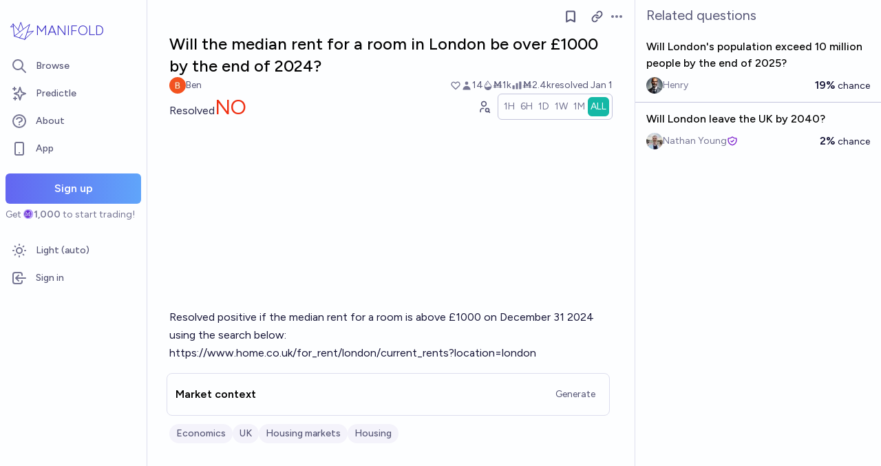

--- FILE ---
content_type: text/html; charset=utf-8
request_url: https://manifold.markets/bdf/will-the-median-rent-for-a-room-in
body_size: 15291
content:
<!DOCTYPE html><html lang="en" class="font-figtree font-normal"><head><meta charSet="utf-8" data-next-head=""/><meta name="viewport" content="width=device-width, initial-scale=1, minimum-scale=1, maximum-scale=1, viewport-fit=cover user-scalable=no" data-next-head=""/><meta property="og:site_name" content="Manifold" data-next-head=""/><meta name="twitter:site" content="@manifoldmarkets" data-next-head=""/><meta name="theme-color" content="#fdfeff" media="(prefers-color-scheme: light)" data-next-head=""/><link rel="search" type="application/opensearchdescription+xml" href="https://manifold.markets/opensearch.xml" title="Manifold" data-next-head=""/><title data-next-head="">Will the median  rent for a room in London be over £1000 by the end of 2024? | Manifold</title><meta property="og:title" name="twitter:title" content="Will the median  rent for a room in London be over £1000 by the end of 2024?" data-next-head=""/><meta name="description" content="Resolved NO. Resolved positive if the median rent for a room is above £1000 on December 31 2024 using the search below:

https://www.home.co.uk/for_rent/london/current_rents?location=london

" data-next-head=""/><meta property="og:description" name="twitter:description" content="Resolved NO. Resolved positive if the median rent for a room is above £1000 on December 31 2024 using the search below:

https://www.home.co.uk/for_rent/london/current_rents?location=london

" data-next-head=""/><link rel="canonical" href="https://manifold.markets/bdf/will-the-median-rent-for-a-room-in" data-next-head=""/><meta property="og:url" content="https://manifold.markets/bdf/will-the-median-rent-for-a-room-in" data-next-head=""/><meta name="apple-itunes-app" content="app-id=6444136749, app-argument=https://manifold.markets/bdf/will-the-median-rent-for-a-room-in" data-next-head=""/><meta property="og:image" content="https://manifold.markets/api/og/market?question=Will+the+median++rent+for+a+room+in+London+be+over+%C2%A31000+by+the+end+of+2024%3F&amp;numTraders=14&amp;volume=2360&amp;probability=10%25&amp;creatorName=Ben&amp;creatorAvatarUrl=https%3A%2F%2Flh3.googleusercontent.com%2Fa%2FAATXAJygwcRmG7sUPMlOTBKiL1uQ8ssDpr5DPh8va9GP%3Ds96-c&amp;resolution=NO&amp;points=[base64]" data-next-head=""/><meta name="twitter:card" content="summary_large_image" data-next-head=""/><meta name="twitter:image" content="https://manifold.markets/api/og/market?question=Will+the+median++rent+for+a+room+in+London+be+over+%C2%A31000+by+the+end+of+2024%3F&amp;numTraders=14&amp;volume=2360&amp;probability=10%25&amp;creatorName=Ben&amp;creatorAvatarUrl=https%3A%2F%2Flh3.googleusercontent.com%2Fa%2FAATXAJygwcRmG7sUPMlOTBKiL1uQ8ssDpr5DPh8va9GP%3Ds96-c&amp;resolution=NO&amp;points=[base64]" data-next-head=""/><link rel="icon" href="/favicon.ico"/><link rel="preload" href="/_next/static/media/f7aa21714c1c53f8-s.p.e3544bb0.woff2" as="font" type="font/woff2" crossorigin="anonymous" data-next-font="size-adjust"/><link rel="preload" href="/_next/static/chunks/e54a1026ed738ed2.css" as="style"/><link rel="preload" href="/_next/static/chunks/c37802b2e6166916.css" as="style"/><link rel="preload" href="/_next/static/chunks/ae69b3e0ff3663b8.css" as="style"/><style>@media (prefers-color-scheme: dark) {
            :root {
              color-scheme: dark;
              background-color: rgb(15 23 41);
              color: white;
            }
          }</style><link rel="stylesheet" href="/_next/static/chunks/e54a1026ed738ed2.css" data-n-g=""/><link rel="stylesheet" href="/_next/static/chunks/c37802b2e6166916.css" data-n-g=""/><link rel="stylesheet" href="/_next/static/chunks/ae69b3e0ff3663b8.css" data-n-p=""/><noscript data-n-css=""></noscript><script src="/init-theme.js" defer="" data-nscript="beforeInteractive"></script><script src="/_next/static/chunks/d93f3cbdfa897d88.js" defer=""></script><script src="/_next/static/chunks/c2692ee7db29474f.js" defer=""></script><script src="/_next/static/chunks/f1fdee756e1d271f.js" defer=""></script><script src="/_next/static/chunks/7a8c7dfbbe406157.js" defer=""></script><script src="/_next/static/chunks/abec945b36dfbb5b.js" defer=""></script><script src="/_next/static/chunks/a3e252cebaafff14.js" defer=""></script><script src="/_next/static/chunks/98a76cc48d8ec4ef.js" defer=""></script><script src="/_next/static/chunks/654362f305bec102.js" defer=""></script><script src="/_next/static/chunks/turbopack-6b299bddb8024295.js" defer=""></script><script src="/_next/static/chunks/c0aebfae39d0c1f4.js" defer=""></script><script src="/_next/static/chunks/0e7afb9994e44bec.js" defer=""></script><script src="/_next/static/chunks/4165f1878595bd34.js" defer=""></script><script src="/_next/static/chunks/74c90533fa9401d4.js" defer=""></script><script src="/_next/static/chunks/e6b6dd5d67b218be.js" defer=""></script><script src="/_next/static/chunks/c13e4b575a6b027f.js" defer=""></script><script src="/_next/static/chunks/5f12057c9ff2a912.js" defer=""></script><script src="/_next/static/chunks/5dc082cf8567ebee.js" defer=""></script><script src="/_next/static/chunks/72e3bb6e9bc2b37a.js" defer=""></script><script src="/_next/static/chunks/399a59f8262e3ced.js" defer=""></script><script src="/_next/static/chunks/9caa94bd6cbcda9a.js" defer=""></script><script src="/_next/static/chunks/2f1481303c6a8e30.js" defer=""></script><script src="/_next/static/chunks/fa889032d8e254a3.js" defer=""></script><script src="/_next/static/chunks/bb263fc177682f8a.js" defer=""></script><script src="/_next/static/chunks/be3e3e5a6f779a64.js" defer=""></script><script src="/_next/static/chunks/17e4ca211e90aa3a.js" defer=""></script><script src="/_next/static/chunks/d055bcfc5f645d0a.js" defer=""></script><script src="/_next/static/chunks/turbopack-34be681ae1e24f17.js" defer=""></script><script src="/_next/static/BpwWyiYK9PbVW8Y0cpYxg/_ssgManifest.js" defer=""></script><script src="/_next/static/BpwWyiYK9PbVW8Y0cpYxg/_buildManifest.js" defer=""></script></head><body class="bg-canvas-0 text-ink-1000"><link rel="preload" as="image" href="/mana.svg"/><div id="__next"><style>html {
          --font-main: 'Figtree', 'Figtree Fallback';
        }</style><div id="signup-prompt" class="fixed bottom-12 right-4 z-[1000]"></div><span hidden="" style="position:fixed;top:1px;left:1px;width:1px;height:0;padding:0;margin:-1px;overflow:hidden;clip:rect(0, 0, 0, 0);white-space:nowrap;border-width:0;display:none"></span><div class="pb-[58px] lg:pb-0 text-ink-1000 mx-auto min-h-screen w-full max-w-[1440px] lg:grid lg:grid-cols-12 flex flex-col"><div style="position:fixed;z-index:9999;top:16px;left:16px;right:16px;bottom:16px;pointer-events:none" class="!bottom-[70px]"></div><nav aria-label="Sidebar" class="flex h-screen flex-col sticky top-0 hidden self-start px-2 lg:col-span-2 lg:flex"><div class="flex items-center gap-2"><a class="group flex w-full flex-row items-center gap-0.5 px-1 outline-none pb-3 pt-6" href="/"><svg viewBox="0 0 24 24" fill="none" xmlns="http://www.w3.org/2000/svg" stroke-width="0.6" stroke="currentColor" class="h-10 w-10 shrink-0 stroke-indigo-700 transition-transform group-hover:rotate-12 dark:stroke-white" aria-hidden="true"><path d="M5.24854 17.0952L18.7175 6.80301L14.3444 20M5.24854 17.0952L9.79649 18.5476M5.24854 17.0952L4.27398 6.52755M14.3444 20L9.79649 18.5476M14.3444 20L22 12.638L16.3935 13.8147M9.79649 18.5476L12.3953 15.0668M4.27398 6.52755L10.0714 13.389M4.27398 6.52755L2 9.0818L4.47389 8.85643M12.9451 11.1603L10.971 5L8.65369 11.6611" stroke-linecap="round" stroke-linejoin="round"></path></svg><div class="text-xl font-thin text-indigo-700 dark:text-white">MANIFOLD</div></a></div><div class="mb-4 flex flex-col gap-1"><a class="text-ink-600 hover:bg-primary-100 hover:text-ink-700 group flex items-center rounded-md px-3 py-2 text-sm font-medium focus-visible:bg-primary-100 outline-none" href="/"><svg xmlns="http://www.w3.org/2000/svg" fill="none" viewBox="0 0 24 24" stroke-width="2" stroke="currentColor" aria-hidden="true" class="text-ink-500 group-hover:text-ink-600   -ml-1 mr-3 h-6 w-6 flex-shrink-0"><path stroke-linecap="round" stroke-linejoin="round" d="M21 21l-6-6m2-5a7 7 0 11-14 0 7 7 0 0114 0z"></path></svg><span class="truncate">Browse</span></a><a class="text-ink-600 hover:bg-primary-100 hover:text-ink-700 group flex items-center rounded-md px-3 py-2 text-sm font-medium focus-visible:bg-primary-100 outline-none" href="/predictle"><svg xmlns="http://www.w3.org/2000/svg" fill="none" viewBox="0 0 24 24" stroke-width="2" stroke="currentColor" aria-hidden="true" class="text-ink-500 group-hover:text-ink-600   -ml-1 mr-3 h-6 w-6 flex-shrink-0"><path stroke-linecap="round" stroke-linejoin="round" d="M5 3v4M3 5h4M6 17v4m-2-2h4m5-16l2.286 6.857L21 12l-5.714 2.143L13 21l-2.286-6.857L5 12l5.714-2.143L13 3z"></path></svg><span class="truncate">Predictle</span></a><a class="text-ink-600 hover:bg-primary-100 hover:text-ink-700 group flex items-center rounded-md px-3 py-2 text-sm font-medium focus-visible:bg-primary-100 outline-none" href="/about"><svg xmlns="http://www.w3.org/2000/svg" fill="none" viewBox="0 0 24 24" stroke-width="2" stroke="currentColor" aria-hidden="true" class="text-ink-500 group-hover:text-ink-600   -ml-1 mr-3 h-6 w-6 flex-shrink-0"><path stroke-linecap="round" stroke-linejoin="round" d="M8.228 9c.549-1.165 2.03-2 3.772-2 2.21 0 4 1.343 4 3 0 1.4-1.278 2.575-3.006 2.907-.542.104-.994.54-.994 1.093m0 3h.01M21 12a9 9 0 11-18 0 9 9 0 0118 0z"></path></svg><span class="truncate">About</span></a><button class="text-ink-600 hover:bg-primary-100 hover:text-ink-700 group flex items-center rounded-md px-3 py-2 text-sm font-medium focus-visible:bg-primary-100 outline-none"><svg xmlns="http://www.w3.org/2000/svg" fill="none" viewBox="0 0 24 24" stroke-width="2" stroke="currentColor" aria-hidden="true" class="text-ink-500 group-hover:text-ink-600   -ml-1 mr-3 h-6 w-6 flex-shrink-0"><path stroke-linecap="round" stroke-linejoin="round" d="M12 18h.01M8 21h8a2 2 0 002-2V5a2 2 0 00-2-2H8a2 2 0 00-2 2v14a2 2 0 002 2z"></path></svg><span class="truncate">App</span></button><span hidden="" style="position:fixed;top:1px;left:1px;width:1px;height:0;padding:0;margin:-1px;overflow:hidden;clip:rect(0, 0, 0, 0);white-space:nowrap;border-width:0;display:none"></span><div class="mt-4 flex flex-col"><button type="button" class="font-md inline-flex items-center justify-center rounded-md ring-inset transition-colors disabled:cursor-not-allowed text-center px-6 py-2.5 text-base font-semibold disabled:bg-ink-300 text-white bg-gradient-to-r hover:saturate-150 disabled:bg-none from-primary-500 to-blue-400 w-full">Sign up</button><span class="text-ink-500 my-1.5 text-sm">Get<!-- --> <div class="coin-offset items-center whitespace-nowrap relative ml-[1.1em] inline-flex font-semibold flex flex-row"><img src="/mana.svg" alt="Ṁ" class="inline-block absolute -left-[var(--coin-offset)] top-[var(--coin-top-offset)] min-h-[1em] min-w-[1em]" style="width:1em;height:1em;margin-right:0.1em"/>1,000</div> <!-- -->to start trading!</span></div><div class="gap-2 flex flex-col"></div></div><div class="mb-6 mt-auto flex flex-col gap-1"><button class="text-ink-600 hover:bg-primary-100 hover:text-ink-700 group flex items-center rounded-md px-3 py-2 text-sm font-medium focus-visible:bg-primary-100 outline-none"><svg xmlns="http://www.w3.org/2000/svg" fill="none" viewBox="0 0 24 24" stroke-width="2" stroke="currentColor" aria-hidden="true" class="text-ink-500 group-hover:text-ink-600   -ml-1 mr-3 h-6 w-6 flex-shrink-0 hidden dark:block"><path stroke-linecap="round" stroke-linejoin="round" d="M20.354 15.354A9 9 0 018.646 3.646 9.003 9.003 0 0012 21a9.003 9.003 0 008.354-5.646z"></path></svg><svg xmlns="http://www.w3.org/2000/svg" fill="none" viewBox="0 0 24 24" stroke-width="2" stroke="currentColor" aria-hidden="true" class="text-ink-500 group-hover:text-ink-600   -ml-1 mr-3 h-6 w-6 flex-shrink-0 block dark:hidden"><path stroke-linecap="round" stroke-linejoin="round" d="M12 3v1m0 16v1m9-9h-1M4 12H3m15.364 6.364l-.707-.707M6.343 6.343l-.707-.707m12.728 0l-.707.707M6.343 17.657l-.707.707M16 12a4 4 0 11-8 0 4 4 0 018 0z"></path></svg><span class="truncate"><span class="hidden dark:inline">Dark</span><span class="inline dark:hidden">Light</span> (auto)</span></button><button class="text-ink-600 hover:bg-primary-100 hover:text-ink-700 group flex items-center rounded-md px-3 py-2 text-sm font-medium focus-visible:bg-primary-100 outline-none"><svg xmlns="http://www.w3.org/2000/svg" fill="none" viewBox="0 0 24 24" stroke-width="2" stroke="currentColor" aria-hidden="true" class="text-ink-500 group-hover:text-ink-600   -ml-1 mr-3 h-6 w-6 flex-shrink-0"><path stroke-linecap="round" stroke-linejoin="round" d="M11 16l-4-4m0 0l4-4m-4 4h14m-5 4v1a3 3 0 01-3 3H6a3 3 0 01-3-3V7a3 3 0 013-3h7a3 3 0 013 3v1"></path></svg><span class="truncate">Sign in</span></button></div></nav><main class="l:px-2 col-span-7 flex flex-1 flex-col xl:col-span-10"><div class="bg-canvas-0 sticky top-0 z-50 flex items-center justify-between px-4 py-2 md:hidden flex flex-row"><a class="flex items-center gap-1 text-indigo-700 dark:text-white" href="/"><svg viewBox="0 0 24 24" fill="none" xmlns="http://www.w3.org/2000/svg" stroke-width="0.6" stroke="currentColor" class="h-8 w-8 stroke-indigo-700 dark:stroke-white"><path d="M5.24854 17.0952L18.7175 6.80301L14.3444 20M5.24854 17.0952L9.79649 18.5476M5.24854 17.0952L4.27398 6.52755M14.3444 20L9.79649 18.5476M14.3444 20L22 12.638L16.3935 13.8147M9.79649 18.5476L12.3953 15.0668M4.27398 6.52755L10.0714 13.389M4.27398 6.52755L2 9.0818L4.47389 8.85643M12.9451 11.1603L10.971 5L8.65369 11.6611" stroke-linecap="round" stroke-linejoin="round"></path></svg><span class="text-lg font-thin">MANIFOLD</span></a><button type="button" class="font-md inline-flex items-center justify-center rounded-md ring-inset transition-colors disabled:cursor-not-allowed text-center px-4 py-2 text-sm disabled:bg-ink-300 text-white bg-gradient-to-r hover:saturate-150 disabled:bg-none from-primary-500 to-blue-400">Sign up</button></div><div class="w-full items-start justify-center gap-8 flex flex-row"><div class="bg-canvas-0 dark:border-canvas-50 w-full max-w-3xl rounded-b-md lg:border lg:border-t-0  xl:w-[70%]  sticky bottom-0 min-h-screen self-end pb-10 xl:pb-0 flex flex-col"><div class="sticky z-20 flex items-end bg-canvas-0 top-0 w-full"><div class="sticky -top-px z-50 h-12 w-full transition-colors hidden md:flex flex flex-row"><div class="mr-4 grow items-center flex flex-row"></div><div class="mr-4 shrink-0 items-center [&amp;&gt;*]:flex flex flex-row"><button type="button" class="font-md inline-flex items-center justify-center rounded-md ring-inset transition-colors disabled:cursor-not-allowed text-center px-2.5 py-1.5 text-sm text-ink-600 hover:bg-ink-200 disabled:text-ink-300 disabled:bg-transparent"><svg xmlns="http://www.w3.org/2000/svg" fill="none" viewBox="0 0 24 24" stroke-width="2.5" stroke="currentColor" aria-hidden="true" class="h-5 w-5"><path stroke-linecap="round" stroke-linejoin="round" d="M5 5a2 2 0 012-2h10a2 2 0 012 2v16l-7-3.5L5 21V5z"></path></svg><span hidden="" style="position:fixed;top:1px;left:1px;width:1px;height:0;padding:0;margin:-1px;overflow:hidden;clip:rect(0, 0, 0, 0);white-space:nowrap;border-width:0;display:none"></span></button><span> <button type="button" class="font-md inline-flex items-center justify-center rounded-md ring-inset transition-colors disabled:cursor-not-allowed text-center px-2.5 py-1.5 text-sm text-ink-600 hover:bg-ink-200 disabled:text-ink-300 disabled:bg-transparent text-ink-500 hover:text-ink-600"><svg xmlns="http://www.w3.org/2000/svg" fill="none" stroke="currentColor" stroke-linecap="round" stroke-linejoin="round" stroke-width="2.5" viewBox="0 0 24 24" class="h-[1.1rem]" aria-hidden="true"><path d="M10 13a5 5 0 0 0 7.54.54l3-3a5 5 0 0 0-7.07-7.07l-1.72 1.71"></path><path d="M14 11a5 5 0 0 0-7.54-.54l-3 3a5 5 0 0 0 7.07 7.07l1.71-1.71"></path></svg></button></span><div class="relative inline-block text-left" data-headlessui-state=""><button class="text-ink-500 hover:text-ink-800 flex items-center" id="headlessui-menu-button-:Reiiqfhm:" type="button" aria-haspopup="menu" aria-expanded="false" data-headlessui-state=""><span class="sr-only">Open options</span><svg xmlns="http://www.w3.org/2000/svg" viewBox="0 0 20 20" fill="currentColor" aria-hidden="true" class="h-5 w-5"><path d="M6 10a2 2 0 11-4 0 2 2 0 014 0zM12 10a2 2 0 11-4 0 2 2 0 014 0zM16 12a2 2 0 100-4 2 2 0 000 4z"></path></svg></button></div><span hidden="" style="position:fixed;top:1px;left:1px;width:1px;height:0;padding:0;margin:-1px;overflow:hidden;clip:rect(0, 0, 0, 0);white-space:nowrap;border-width:0;display:none"></span><span hidden="" style="position:fixed;top:1px;left:1px;width:1px;height:0;padding:0;margin:-1px;overflow:hidden;clip:rect(0, 0, 0, 0);white-space:nowrap;border-width:0;display:none"></span><span hidden="" style="position:fixed;top:1px;left:1px;width:1px;height:0;padding:0;margin:-1px;overflow:hidden;clip:rect(0, 0, 0, 0);white-space:nowrap;border-width:0;display:none"></span><span hidden="" style="position:fixed;top:1px;left:1px;width:1px;height:0;padding:0;margin:-1px;overflow:hidden;clip:rect(0, 0, 0, 0);white-space:nowrap;border-width:0;display:none"></span></div></div></div><div class="mb-4 p-4 pt-0 md:pb-8 lg:px-8 flex flex-col"><div class="w-full gap-3 lg:gap-4 flex flex-col"><div class="flex flex-col"><div><div class="group text-xl font-medium sm:text-2xl"><span class="break-anywhere">Will the median  rent for a room in London be over £1000 by the end of 2024?</span></div></div></div><div class="text-ink-600 flex-wrap items-center justify-between gap-y-1 text-sm flex flex-row"><div class="grow flex-wrap items-center gap-4 flex flex-row"><button class="inline-flex flex items-center gap-2" aria-expanded="false" aria-haspopup="dialog"><div class=""><img alt="bdf avatar" loading="lazy" width="24" height="24" decoding="async" data-nimg="1" class="bg-canvas-0 my-0 flex-shrink-0 rounded-full object-cover w-6 h-6 cursor-pointer" style="color:transparent;max-width:1.5rem" srcSet="/_next/image?url=https%3A%2F%2Flh3.googleusercontent.com%2Fa%2FAATXAJygwcRmG7sUPMlOTBKiL1uQ8ssDpr5DPh8va9GP%3Ds96-c&amp;w=32&amp;q=75 1x, /_next/image?url=https%3A%2F%2Flh3.googleusercontent.com%2Fa%2FAATXAJygwcRmG7sUPMlOTBKiL1uQ8ssDpr5DPh8va9GP%3Ds96-c&amp;w=48&amp;q=75 2x" src="/_next/image?url=https%3A%2F%2Flh3.googleusercontent.com%2Fa%2FAATXAJygwcRmG7sUPMlOTBKiL1uQ8ssDpr5DPh8va9GP%3Ds96-c&amp;w=48&amp;q=75"/></div><a class="break-anywhere hover:underline hover:decoration-primary-400 hover:decoration-2 active:underline active:decoration-primary-400 inline-flex flex-row flex-nowrap items-center gap-1 mr-1" href="/bdf"><span class="inline-flex flex-row flex-nowrap items-center gap-1"><span class="max-w-[200px] truncate">Ben</span></span></a></button></div><div class="ml-auto gap-4 flex flex-row"><span class="flex items-center"><button disabled="" class="disabled:cursor-not-allowed disabled:text-ink-500"><div class="text-ink-600 items-center gap-0.5 flex flex-row"><div class="relative"><svg xmlns="http://www.w3.org/2000/svg" fill="none" viewBox="0 0 24 24" stroke-width="2" stroke="currentColor" aria-hidden="true" class="stroke-ink-500 h-4 w-4"><path stroke-linecap="round" stroke-linejoin="round" d="M4.318 6.318a4.5 4.5 0 000 6.364L12 20.364l7.682-7.682a4.5 4.5 0 00-6.364-6.364L12 7.636l-1.318-1.318a4.5 4.5 0 00-6.364 0z"></path></svg></div></div></button></span><span class="flex flex-row items-center gap-0.5"><svg xmlns="http://www.w3.org/2000/svg" viewBox="0 0 20 20" fill="currentColor" aria-hidden="true" class="text-ink-500 h-4 w-4"><path fill-rule="evenodd" d="M10 9a3 3 0 100-6 3 3 0 000 6zm-7 9a7 7 0 1114 0H3z" clip-rule="evenodd"></path></svg><div>14</div></span><span class="flex flex-row items-center gap-0.5"><svg stroke="currentColor" fill="currentColor" stroke-width="0" viewBox="0 0 16 16" class="text-ink-500" height="1em" width="1em" xmlns="http://www.w3.org/2000/svg"><path fill-rule="evenodd" d="M7.21.8C7.69.295 8 0 8 0q.164.544.371 1.038c.812 1.946 2.073 3.35 3.197 4.6C12.878 7.096 14 8.345 14 10a6 6 0 0 1-12 0C2 6.668 5.58 2.517 7.21.8m.413 1.021A31 31 0 0 0 5.794 3.99c-.726.95-1.436 2.008-1.96 3.07C3.304 8.133 3 9.138 3 10c0 0 2.5 1.5 5 .5s5-.5 5-.5c0-1.201-.796-2.157-2.181-3.7l-.03-.032C9.75 5.11 8.5 3.72 7.623 1.82z"></path><path fill-rule="evenodd" d="M4.553 7.776c.82-1.641 1.717-2.753 2.093-3.13l.708.708c-.29.29-1.128 1.311-1.907 2.87z"></path></svg>Ṁ1k</span><span class="flex flex-row items-center gap-0.5"><svg xmlns="http://www.w3.org/2000/svg" viewBox="0 0 20 20" fill="currentColor" aria-hidden="true" class="text-ink-500 h-4 w-4"><path d="M2 11a1 1 0 011-1h2a1 1 0 011 1v5a1 1 0 01-1 1H3a1 1 0 01-1-1v-5zM8 7a1 1 0 011-1h2a1 1 0 011 1v9a1 1 0 01-1 1H9a1 1 0 01-1-1V7zM14 4a1 1 0 011-1h2a1 1 0 011 1v12a1 1 0 01-1 1h-2a1 1 0 01-1-1V4z"></path></svg>Ṁ2.4k</span><div class="select-none items-center flex flex-row"><span class="whitespace-nowrap">resolved <!-- -->Jan 1</span></div></div></div><div class="gap-2 flex flex-col"><div class="items-end justify-between gap-2 sm:gap-4 flex flex-row"><div class="flex flex-col"><div class="items-baseline flex flex-row"><div class="flex items-baseline gap-2 text-2xl sm:text-3xl flex-row"><div class="text-ink-800 text-base">Resolved</div><span class="text-scarlet-600">NO</span></div></div></div><div class="gap-1 flex flex-row"><div class="flex-row-reverse items-center flex flex-row"><button type="button" class="font-md inline-flex items-center justify-center rounded-md ring-inset transition-colors disabled:cursor-not-allowed text-center px-2.5 py-1.5 text-sm text-ink-600 hover:bg-ink-200 disabled:text-ink-300 disabled:bg-transparent"><span><svg stroke="currentColor" fill="none" stroke-width="2" viewBox="0 0 24 24" stroke-linecap="round" stroke-linejoin="round" class="h-5 w-5" height="1em" width="1em" xmlns="http://www.w3.org/2000/svg"><path d="M8 7a4 4 0 1 0 8 0a4 4 0 0 0 -8 0"></path><path d="M6 21v-2a4 4 0 0 1 4 -4h1.5"></path><path d="M18 18m-3 0a3 3 0 1 0 6 0a3 3 0 1 0 -6 0"></path><path d="M20.2 20.2l1.8 1.8"></path></svg></span></button></div><div class="!shadow-none border-ink-300 text-ink-400 bg-canvas-0 inline-flex flex-row gap-2 rounded-md border p-1 text-sm shadow-sm" id="headlessui-radiogroup-:R95oeqfhm:" role="radiogroup"><div class="cursor-pointer text-ink-500 hover:bg-ink-50 aria-checked:bg-teal-500 aria-checked:text-ink-0 ring-primary-500 flex items-center rounded-md p-2 outline-none transition-all focus-visible:ring-2 sm:px-3 py-1 !px-1" id="headlessui-radiogroup-option-:Rmp5oeqfhm:" role="radio" aria-checked="false" tabindex="-1" data-headlessui-state=""><span id="headlessui-label-:R4mp5oeqfhm:" data-headlessui-state="">1H</span></div><div class="cursor-pointer text-ink-500 hover:bg-ink-50 aria-checked:bg-teal-500 aria-checked:text-ink-0 ring-primary-500 flex items-center rounded-md p-2 outline-none transition-all focus-visible:ring-2 sm:px-3 py-1 !px-1" id="headlessui-radiogroup-option-:R16p5oeqfhm:" role="radio" aria-checked="false" tabindex="-1" data-headlessui-state=""><span id="headlessui-label-:R56p5oeqfhm:" data-headlessui-state="">6H</span></div><div class="cursor-pointer text-ink-500 hover:bg-ink-50 aria-checked:bg-teal-500 aria-checked:text-ink-0 ring-primary-500 flex items-center rounded-md p-2 outline-none transition-all focus-visible:ring-2 sm:px-3 py-1 !px-1" id="headlessui-radiogroup-option-:R1mp5oeqfhm:" role="radio" aria-checked="false" tabindex="-1" data-headlessui-state=""><span id="headlessui-label-:R5mp5oeqfhm:" data-headlessui-state="">1D</span></div><div class="cursor-pointer text-ink-500 hover:bg-ink-50 aria-checked:bg-teal-500 aria-checked:text-ink-0 ring-primary-500 flex items-center rounded-md p-2 outline-none transition-all focus-visible:ring-2 sm:px-3 py-1 !px-1" id="headlessui-radiogroup-option-:R26p5oeqfhm:" role="radio" aria-checked="false" tabindex="-1" data-headlessui-state=""><span id="headlessui-label-:R66p5oeqfhm:" data-headlessui-state="">1W</span></div><div class="cursor-pointer text-ink-500 hover:bg-ink-50 aria-checked:bg-teal-500 aria-checked:text-ink-0 ring-primary-500 flex items-center rounded-md p-2 outline-none transition-all focus-visible:ring-2 sm:px-3 py-1 !px-1" id="headlessui-radiogroup-option-:R2mp5oeqfhm:" role="radio" aria-checked="false" tabindex="-1" data-headlessui-state=""><span id="headlessui-label-:R6mp5oeqfhm:" data-headlessui-state="">1M</span></div><div class="cursor-pointer text-ink-500 hover:bg-ink-50 aria-checked:bg-teal-500 aria-checked:text-ink-0 ring-primary-500 flex items-center rounded-md p-2 outline-none transition-all focus-visible:ring-2 sm:px-3 py-1 !px-1" id="headlessui-radiogroup-option-:R36p5oeqfhm:" role="radio" aria-checked="true" tabindex="0" data-headlessui-state="checked" data-checked=""><span id="headlessui-label-:R76p5oeqfhm:" data-headlessui-state="">ALL</span></div></div></div></div><div class="w-full pb-3 pr-10 h-[150px] sm:h-[250px]"><div class="h-full w-full"></div></div></div></div><div class="mb-2 mt-6"><div><div class="ProseMirror prose dark:prose-invert max-w-none leading-relaxed prose-a:text-primary-700 prose-a:no-underline text-md prose-p:my-0 prose-ul:my-0 prose-ol:my-0 prose-li:my-0 [&amp;&gt;p]:prose-li:my-0 text-ink-900 prose-blockquote:text-teal-700 break-anywhere empty:prose-p:after:content-[&quot;\00a0&quot;]"><p>Resolved positive if the median rent for a room is above £1000 on December 31 2024 using the search below:</p><p></p><p><a href="https://www.home.co.uk/for_rent/london/current_rents?location=london" target="_blank" rel="noopener ugc" class="break-anywhere hover:underline hover:decoration-primary-400 hover:decoration-2 active:underline active:decoration-primary-400">https://www.home.co.uk/for_rent/london/current_rents?location=london</a></p><p></p></div></div><div class="hidden text-ink-600 bg-canvas-50 flex items-center justify-center space-x-2 rounded-md px-4 py-2 italic"><svg viewBox="0 0 24 24" fill="none" xmlns="http://www.w3.org/2000/svg" stroke-width="0.6" stroke="currentColor" class="h-5 w-5 text-indigo-600"><path d="M5.24854 17.0952L18.7175 6.80301L14.3444 20M5.24854 17.0952L9.79649 18.5476M5.24854 17.0952L4.27398 6.52755M14.3444 20L9.79649 18.5476M14.3444 20L22 12.638L16.3935 13.8147M9.79649 18.5476L12.3953 15.0668M4.27398 6.52755L10.0714 13.389M4.27398 6.52755L2 9.0818L4.47389 8.85643M12.9451 11.1603L10.971 5L8.65369 11.6611" stroke-linecap="round" stroke-linejoin="round"></path></svg><span>This question is managed and resolved by Manifold.</span><svg viewBox="0 0 24 24" fill="none" xmlns="http://www.w3.org/2000/svg" stroke-width="0.6" stroke="currentColor" class="h-5 w-5 text-indigo-600"><path d="M5.24854 17.0952L18.7175 6.80301L14.3444 20M5.24854 17.0952L9.79649 18.5476M5.24854 17.0952L4.27398 6.52755M14.3444 20L9.79649 18.5476M14.3444 20L22 12.638L16.3935 13.8147M9.79649 18.5476L12.3953 15.0668M4.27398 6.52755L10.0714 13.389M4.27398 6.52755L2 9.0818L4.47389 8.85643M12.9451 11.1603L10.971 5L8.65369 11.6611" stroke-linecap="round" stroke-linejoin="round"></path></svg></div></div><div class="border-ink-200 -mx-1 mt-2 w-full rounded-lg border p-3 flex flex-col"><div class="w-full items-center justify-between flex flex-row"><span class="font-semibold">Market context</span><button type="button" class="font-md inline-flex items-center justify-center rounded-md ring-inset transition-colors disabled:cursor-not-allowed text-center px-4 py-2 text-sm text-ink-600 hover:bg-ink-200 disabled:text-ink-300 disabled:bg-transparent -mr-2 self-end">Generate</button></div></div><div class="mb-4 mt-2 items-center gap-2 flex flex-row"><div class="group mt-1 flex flex-wrap gap-x-1 gap-y-1 text-xs font-medium sm:text-sm"><div class="group flex items-center gap-1.5 rounded-full px-2.5 py-1 text-sm font-medium bg-canvas-50 text-ink-600 hover:bg-canvas-100 hover:text-ink-800 transition-colors flex flex-row"><a class="max-w-[200px] truncate sm:max-w-[250px]" href="/topic/economics-default">Economics</a></div><div class="group flex items-center gap-1.5 rounded-full px-2.5 py-1 text-sm font-medium bg-canvas-50 text-ink-600 hover:bg-canvas-100 hover:text-ink-800 transition-colors flex flex-row"><a class="max-w-[200px] truncate sm:max-w-[250px]" href="/topic/uk">UK</a></div><div class="group flex items-center gap-1.5 rounded-full px-2.5 py-1 text-sm font-medium bg-canvas-50 text-ink-600 hover:bg-canvas-100 hover:text-ink-800 transition-colors flex flex-row"><a class="max-w-[200px] truncate sm:max-w-[250px]" href="/topic/housing-markets">Housing markets</a></div><div class="group flex items-center gap-1.5 rounded-full px-2.5 py-1 text-sm font-medium bg-canvas-50 text-ink-600 hover:bg-canvas-100 hover:text-ink-800 transition-colors flex flex-row"><a class="max-w-[200px] truncate sm:max-w-[250px]" href="/topic/housing-22afc45777f5">Housing</a></div></div><span hidden="" style="position:fixed;top:1px;left:1px;width:1px;height:0;padding:0;margin:-1px;overflow:hidden;clip:rect(0, 0, 0, 0);white-space:nowrap;border-width:0;display:none"></span></div><div class="flex-wrap flex flex-row"></div><div class="my-2 flex-wrap items-center justify-between gap-y-2 flex flex-row"></div><div class="mt-4 mb-4 flex md:hidden flex flex-col"><button type="button" class="font-md inline-flex items-center justify-center rounded-md ring-inset transition-colors disabled:cursor-not-allowed text-center px-6 py-2.5 text-base font-semibold disabled:bg-ink-300 text-white bg-gradient-to-r hover:saturate-150 disabled:bg-none from-primary-500 to-blue-400 w-full">Sign up</button><span class="text-ink-500 my-1.5 text-sm">Get<!-- --> <div class="coin-offset items-center whitespace-nowrap relative ml-[1.1em] inline-flex font-semibold flex flex-row"><img src="/mana.svg" alt="Ṁ" class="inline-block absolute -left-[var(--coin-offset)] top-[var(--coin-top-offset)] min-h-[1em] min-w-[1em]" style="width:1em;height:1em;margin-right:0.1em"/>1,000</div> <!-- -->to start trading!</span></div><div class="w-full mt-12"><h1 class="text-primary-700 mb-4 inline-block text-2xl font-normal sm:mb-6 sm:text-3xl">🏅 Top traders</h1><div class="overflow-x-auto"><table class="text-ink-700 w-full whitespace-nowrap text-left text-sm [&amp;&gt;thead]:text-ink-500 [&amp;&gt;thead]:text-xs [&amp;&gt;thead]:font-medium [&amp;&gt;thead]:uppercase [&amp;&gt;thead]:tracking-wider [&amp;_td]:px-3 [&amp;_td]:py-2.5 [&amp;_th]:px-3 [&amp;_th]:py-2 [&amp;&gt;tbody&gt;tr]:border-ink-200 [&amp;&gt;tbody&gt;tr:last-child]:border-b-0 [&amp;&gt;tbody&gt;tr]:border-b [&amp;&gt;tbody&gt;tr:hover]:bg-ink-100/50 [&amp;&gt;tbody&gt;tr]:transition-colors [&amp;&gt;tbody_tr:nth-child(odd)]:bg-canvas-50 [&amp;&gt;tbody_tr:hover]:bg-canvas-100 [&amp;&gt;tbody_tr]:transition-colors"><thead><tr class="border-ink-200 border-b"><th class="text-ink-500 w-12 py-3 text-left text-xs font-medium uppercase tracking-wide">#</th><th class="text-ink-500 py-3 text-left text-xs font-medium uppercase tracking-wide">Trader</th><th class="text-ink-500 py-3 text-right text-xs font-medium uppercase tracking-wide">Total profit</th></tr></thead><tbody class="divide-ink-100 divide-y"><tr class=""><td class="text-ink-600 py-3 text-sm font-medium tabular-nums">1</td><td class="py-3"><button class="inline-flex" aria-expanded="false" aria-haspopup="dialog"><div class="items-center gap-2 max-[400px]:max-w-[160px] sm:max-w-[200px] xl:max-w-none flex flex-row"><div class=""><svg xmlns="http://www.w3.org/2000/svg" viewBox="0 0 20 20" fill="currentColor" aria-hidden="true" class="bg-canvas-0 flex-shrink-0 rounded-full w-8 h-8 text-ink-500"><path fill-rule="evenodd" d="M18 10a8 8 0 11-16 0 8 8 0 0116 0zm-6-3a2 2 0 11-4 0 2 2 0 014 0zm-2 4a5 5 0 00-4.546 2.916A5.986 5.986 0 0010 16a5.986 5.986 0 004.546-2.084A5 5 0 0010 11z" clip-rule="evenodd"></path></svg></div><div class="bg-ink-100 dark:bg-ink-800 text-ink-200 dark:text-ink-400 h-5 w-20 animate-pulse rounded-full"></div></div></button></td><td class="text-ink-700 py-3 text-right text-sm font-medium tabular-nums">Ṁ288</td></tr><tr class=""><td class="text-ink-600 py-3 text-sm font-medium tabular-nums">2</td><td class="py-3"><button class="inline-flex" aria-expanded="false" aria-haspopup="dialog"><div class="items-center gap-2 max-[400px]:max-w-[160px] sm:max-w-[200px] xl:max-w-none flex flex-row"><div class=""><svg xmlns="http://www.w3.org/2000/svg" viewBox="0 0 20 20" fill="currentColor" aria-hidden="true" class="bg-canvas-0 flex-shrink-0 rounded-full w-8 h-8 text-ink-500"><path fill-rule="evenodd" d="M18 10a8 8 0 11-16 0 8 8 0 0116 0zm-6-3a2 2 0 11-4 0 2 2 0 014 0zm-2 4a5 5 0 00-4.546 2.916A5.986 5.986 0 0010 16a5.986 5.986 0 004.546-2.084A5 5 0 0010 11z" clip-rule="evenodd"></path></svg></div><div class="bg-ink-100 dark:bg-ink-800 text-ink-200 dark:text-ink-400 h-5 w-20 animate-pulse rounded-full"></div></div></button></td><td class="text-ink-700 py-3 text-right text-sm font-medium tabular-nums">Ṁ195</td></tr><tr class=""><td class="text-ink-600 py-3 text-sm font-medium tabular-nums">3</td><td class="py-3"><button class="inline-flex" aria-expanded="false" aria-haspopup="dialog"><div class="items-center gap-2 max-[400px]:max-w-[160px] sm:max-w-[200px] xl:max-w-none flex flex-row"><div class=""><svg xmlns="http://www.w3.org/2000/svg" viewBox="0 0 20 20" fill="currentColor" aria-hidden="true" class="bg-canvas-0 flex-shrink-0 rounded-full w-8 h-8 text-ink-500"><path fill-rule="evenodd" d="M18 10a8 8 0 11-16 0 8 8 0 0116 0zm-6-3a2 2 0 11-4 0 2 2 0 014 0zm-2 4a5 5 0 00-4.546 2.916A5.986 5.986 0 0010 16a5.986 5.986 0 004.546-2.084A5 5 0 0010 11z" clip-rule="evenodd"></path></svg></div><div class="bg-ink-100 dark:bg-ink-800 text-ink-200 dark:text-ink-400 h-5 w-20 animate-pulse rounded-full"></div></div></button></td><td class="text-ink-700 py-3 text-right text-sm font-medium tabular-nums">Ṁ74</td></tr><tr class=""><td class="text-ink-600 py-3 text-sm font-medium tabular-nums">4</td><td class="py-3"><button class="inline-flex" aria-expanded="false" aria-haspopup="dialog"><div class="items-center gap-2 max-[400px]:max-w-[160px] sm:max-w-[200px] xl:max-w-none flex flex-row"><div class=""><svg xmlns="http://www.w3.org/2000/svg" viewBox="0 0 20 20" fill="currentColor" aria-hidden="true" class="bg-canvas-0 flex-shrink-0 rounded-full w-8 h-8 text-ink-500"><path fill-rule="evenodd" d="M18 10a8 8 0 11-16 0 8 8 0 0116 0zm-6-3a2 2 0 11-4 0 2 2 0 014 0zm-2 4a5 5 0 00-4.546 2.916A5.986 5.986 0 0010 16a5.986 5.986 0 004.546-2.084A5 5 0 0010 11z" clip-rule="evenodd"></path></svg></div><div class="bg-ink-100 dark:bg-ink-800 text-ink-200 dark:text-ink-400 h-5 w-20 animate-pulse rounded-full"></div></div></button></td><td class="text-ink-700 py-3 text-right text-sm font-medium tabular-nums">Ṁ43</td></tr><tr class=""><td class="text-ink-600 py-3 text-sm font-medium tabular-nums">5</td><td class="py-3"><button class="inline-flex" aria-expanded="false" aria-haspopup="dialog"><div class="items-center gap-2 max-[400px]:max-w-[160px] sm:max-w-[200px] xl:max-w-none flex flex-row"><div class=""><svg xmlns="http://www.w3.org/2000/svg" viewBox="0 0 20 20" fill="currentColor" aria-hidden="true" class="bg-canvas-0 flex-shrink-0 rounded-full w-8 h-8 text-ink-500"><path fill-rule="evenodd" d="M18 10a8 8 0 11-16 0 8 8 0 0116 0zm-6-3a2 2 0 11-4 0 2 2 0 014 0zm-2 4a5 5 0 00-4.546 2.916A5.986 5.986 0 0010 16a5.986 5.986 0 004.546-2.084A5 5 0 0010 11z" clip-rule="evenodd"></path></svg></div><div class="bg-ink-100 dark:bg-ink-800 text-ink-200 dark:text-ink-400 h-5 w-20 animate-pulse rounded-full"></div></div></button></td><td class="text-ink-700 py-3 text-right text-sm font-medium tabular-nums">Ṁ13</td></tr></tbody></table></div></div><div style="height:3rem;flex-shrink:0"></div><div class="mb-4"><div class="relative border-ink-200 border-b mb-4"><div class=""><div class="scrollbar-hide w-full snap-x overflow-x-auto scroll-smooth gap-4 flex flex-row"><a href="#" class="border-primary-500 text-primary-600 mr-4 inline-flex cursor-pointer flex-row gap-1 whitespace-nowrap border-b-2 px-1 py-3 text-sm font-medium  !text-base flex-shrink-0" aria-current="page"><div class="flex flex-col"><div class="items-center flex flex-row">3 Comments</div></div></a><a href="#" class="text-ink-500 hover:border-ink-300 hover:text-ink-700 border-transparent mr-4 inline-flex cursor-pointer flex-row gap-1 whitespace-nowrap border-b-2 px-1 py-3 text-sm font-medium  !text-base flex-shrink-0"><div class="flex flex-col"><div class="items-center flex flex-row">13 Holders</div></div></a><a href="#" class="text-ink-500 hover:border-ink-300 hover:text-ink-700 border-transparent mr-4 inline-flex cursor-pointer flex-row gap-1 whitespace-nowrap border-b-2 px-1 py-3 text-sm font-medium  !text-base flex-shrink-0"><div class="flex flex-col"><div class="items-center flex flex-row">19 Trades</div></div></a></div></div></div><div class="contents"><div class="-ml-2 -mr-1 flex flex-col"><div></div><div class="mb-4 mr-px mt-px mb-2 w-full gap-1 sm:gap-2 flex flex-row"><div class="isolate shrink-0"><div class=""><svg xmlns="http://www.w3.org/2000/svg" viewBox="0 0 20 20" fill="currentColor" aria-hidden="true" class="bg-canvas-0 flex-shrink-0 rounded-full w-8 h-8 text-ink-500"><path fill-rule="evenodd" d="M18 10a8 8 0 11-16 0 8 8 0 0116 0zm-6-3a2 2 0 11-4 0 2 2 0 014 0zm-2 4a5 5 0 00-4.546 2.916A5.986 5.986 0 0010 16a5.986 5.986 0 004.546-2.084A5 5 0 0010 11z" clip-rule="evenodd"></path></svg></div></div><div class="border-ink-300 bg-canvas-0 focus-within:border-primary-500 focus-within:ring-primary-500 w-full overflow-hidden rounded-lg border shadow-sm transition-colors focus-within:ring-1"><div class="max-h-[69vh] overflow-auto"><div></div></div><div class="text-ink-600 ml-2 h-8 items-center flex flex-row"><div class="relative inline-block text-left" data-headlessui-state=""><button class="text-ink-500 hover:text-ink-800 flex items-center" id="headlessui-menu-button-:R3jq5jmqfhm:" type="button" aria-haspopup="menu" aria-expanded="false" data-headlessui-state=""><span class="sr-only">Open options</span><svg xmlns="http://www.w3.org/2000/svg" viewBox="0 0 20 20" fill="currentColor" aria-hidden="true" class=" hover:text-ink-700 text-ink-500 h-5 w-5"><path fill-rule="evenodd" d="M10 18a8 8 0 100-16 8 8 0 000 16zm1-11a1 1 0 10-2 0v2H7a1 1 0 100 2h2v2a1 1 0 102 0v-2h2a1 1 0 100-2h-2V7z" clip-rule="evenodd"></path></svg></button></div><span hidden="" style="position:fixed;top:1px;left:1px;width:1px;height:0;padding:0;margin:-1px;overflow:hidden;clip:rect(0, 0, 0, 0);white-space:nowrap;border-width:0;display:none"></span><span hidden="" style="position:fixed;top:1px;left:1px;width:1px;height:0;padding:0;margin:-1px;overflow:hidden;clip:rect(0, 0, 0, 0);white-space:nowrap;border-width:0;display:none"></span><span hidden="" style="position:fixed;top:1px;left:1px;width:1px;height:0;padding:0;margin:-1px;overflow:hidden;clip:rect(0, 0, 0, 0);white-space:nowrap;border-width:0;display:none"></span><div class="grow"></div><div class="flex flex-row"><button class="text-ink-500 hover:text-ink-700 active:bg-ink-300 disabled:text-ink-300 px-4 transition-colors" disabled=""><svg xmlns="http://www.w3.org/2000/svg" viewBox="0 0 20 20" fill="currentColor" aria-hidden="true" class="m-0 h-[25px] w-[22px] rotate-90 p-0"><path d="M10.894 2.553a1 1 0 00-1.788 0l-7 14a1 1 0 001.169 1.409l5-1.429A1 1 0 009 15.571V11a1 1 0 112 0v4.571a1 1 0 00.725.962l5 1.428a1 1 0 001.17-1.408l-7-14z"></path></svg></button></div></div></div></div><div class="justify-end flex flex-row"><div class="items-center gap-1 flex flex-row"><span class="text-ink-400 text-sm">Sort by:</span><div class="relative inline-block text-left" data-headlessui-state=""><button class="text-ink-500 hover:text-ink-800 flex items-center" id="headlessui-menu-button-:R1t9jmqfhm:" type="button" aria-haspopup="menu" aria-expanded="false" data-headlessui-state=""><span class="sr-only">Open options</span><div class="text-ink-600 w-20 items-center text-sm flex flex-row"><span class="whitespace-nowrap">Newest</span><svg xmlns="http://www.w3.org/2000/svg" viewBox="0 0 20 20" fill="currentColor" aria-hidden="true" class="h-4 w-4"><path fill-rule="evenodd" d="M5.293 7.293a1 1 0 011.414 0L10 10.586l3.293-3.293a1 1 0 111.414 1.414l-4 4a1 1 0 01-1.414 0l-4-4a1 1 0 010-1.414z" clip-rule="evenodd"></path></svg></div></button></div></div></div><div class="mt-3 items-stretch gap-3 flex flex-col"><div class="group flex flex-col"><div class="gap-2 flex flex-row"><div class="relative flex flex-row"><button class="inline-flex z-10 self-start" aria-expanded="false" aria-haspopup="dialog"><div class=""><img alt="tb avatar" loading="lazy" width="32" height="32" decoding="async" data-nimg="1" class="bg-canvas-0 my-0 flex-shrink-0 rounded-full object-cover w-8 h-8 cursor-pointer" style="color:transparent;max-width:2rem" srcSet="/_next/image?url=https%3A%2F%2Flh3.googleusercontent.com%2Fa-%2FAOh14GiE8Yp83tVI7MWvBVgKc_kGl5udHhbjYCLbcmvlvQ%3Ds96-c&amp;w=32&amp;q=75 1x, /_next/image?url=https%3A%2F%2Flh3.googleusercontent.com%2Fa-%2FAOh14GiE8Yp83tVI7MWvBVgKc_kGl5udHhbjYCLbcmvlvQ%3Ds96-c&amp;w=64&amp;q=75 2x" src="/_next/image?url=https%3A%2F%2Flh3.googleusercontent.com%2Fa-%2FAOh14GiE8Yp83tVI7MWvBVgKc_kGl5udHhbjYCLbcmvlvQ%3Ds96-c&amp;w=64&amp;q=75"/></div></button></div><div class="grow rounded-lg rounded-tl-none px-3 pb-0.5 pt-1 transition-colors bg-canvas-50 flex flex-col"><div class="text-ink-600 text-sm flex flex-col"><div class="items-start justify-between flex flex-row"><span class="items-center gap-x-1"><button class="inline-flex" aria-expanded="false" aria-haspopup="dialog"><a class="break-anywhere hover:underline hover:decoration-primary-400 hover:decoration-2 active:underline active:decoration-primary-400 inline-flex flex-row flex-nowrap items-center gap-1 font-semibold" href="/tb"><span class="inline-flex flex-row flex-nowrap items-center gap-1"><span class="max-w-[200px] truncate">tb</span></span></a></button><span> bought<!-- --> <span class="text-ink-1000">Ṁ500</span> <span class="text-scarlet-600">NO</span></span><span><a class="text-ink-500 hover:bg-ink-0 mx-1 whitespace-nowrap rounded-sm text-ink-500 text-sm" href="/bdf/will-the-median-rent-for-a-room-in#63l31omx3qd"></a></span></span><div class="gap-1 flex flex-row"><span hidden="" style="position:fixed;top:1px;left:1px;width:1px;height:0;padding:0;margin:-1px;overflow:hidden;clip:rect(0, 0, 0, 0);white-space:nowrap;border-width:0;display:none"></span><div class="relative inline-block text-left" data-headlessui-state=""><button class="text-ink-500 hover:text-ink-800 flex items-center" id="headlessui-menu-button-:R1qcq5djmqfhm:" type="button" aria-haspopup="menu" aria-expanded="false" data-headlessui-state=""><span class="sr-only">Open options</span><svg xmlns="http://www.w3.org/2000/svg" viewBox="0 0 20 20" fill="currentColor" aria-hidden="true" class="mt-[0.12rem] h-4 w-4"><path d="M6 10a2 2 0 11-4 0 2 2 0 014 0zM12 10a2 2 0 11-4 0 2 2 0 014 0zM16 12a2 2 0 100-4 2 2 0 000 4z"></path></svg></button></div></div></div></div><div class="ProseMirror mt-1 grow prose dark:prose-invert max-w-none leading-relaxed prose-a:text-primary-700 prose-a:no-underline prose-sm prose-p:my-0 prose-ul:my-0 prose-ol:my-0 prose-li:my-0 [&amp;&gt;p]:prose-li:my-0 text-ink-900 prose-blockquote:text-teal-700 break-anywhere empty:prose-p:after:content-[&quot;\00a0&quot;]"><p>Currently siting at 932</p></div><div class="flex flex-row"><div></div><div class="grow items-center justify-end flex flex-row"><span class="flex items-center"><button type="button" class="font-md inline-flex items-center justify-center rounded-md ring-inset transition-colors disabled:cursor-not-allowed text-center px-2.5 py-1.5 text-sm text-ink-600 hover:bg-ink-200 disabled:text-ink-300 disabled:bg-transparent text-ink-500 disabled:cursor-not-allowed disabled:text-ink-500 min-w-[60px]" disabled=""><div class="items-center gap-1.5 flex flex-row"><div class="relative"><svg xmlns="http://www.w3.org/2000/svg" fill="none" viewBox="0 0 24 24" stroke-width="2" stroke="currentColor" aria-hidden="true" class="h-6 w-6"><path stroke-linecap="round" stroke-linejoin="round" d="M4.318 6.318a4.5 4.5 0 000 6.364L12 20.364l7.682-7.682a4.5 4.5 0 00-6.364-6.364L12 7.636l-1.318-1.318a4.5 4.5 0 00-6.364 0z"></path></svg></div></div></button></span></div></div></div></div></div><div class="stop-prop flex hidden"><div class="border-ink-100 dark:border-ink-300 -mt-3 ml-4 h-7 w-4 rounded-bl-xl border-b-2 border-l-2"></div></div></div><div class="mt-3 items-stretch gap-3 flex flex-col"><div class="group flex flex-col"><div class="mb-1 ml-4 items-end pr-2 text-sm flex flex-row"><div class="border-ink-100 dark:border-ink-300 -mb-1 h-5 w-6 rounded-tl-xl border-2 border-b-0 border-r-0"></div><div class="bg-canvas-50 text-ink-600 relative items-center gap-1 px-2 py-1 whitespace-nowrap flex flex-row"><a class="break-anywhere hover:underline hover:decoration-primary-400 hover:decoration-2 active:underline active:decoration-primary-400 inline-flex flex-row flex-nowrap items-center gap-1" href="/RanaG"><span class="inline-flex flex-row flex-nowrap items-center gap-1"><span class="max-w-[200px] truncate">Rana G</span></span></a> bought<span class="text-ink-1000">Ṁ25</span><span class="text-scarlet-600">NO</span></div></div><div class="gap-2 flex flex-row"><div class="relative flex flex-row"><button class="inline-flex z-10 self-start" aria-expanded="false" aria-haspopup="dialog"><div class=""><img alt="Anon99 avatar" loading="lazy" width="32" height="32" decoding="async" data-nimg="1" class="bg-canvas-0 my-0 flex-shrink-0 rounded-full object-cover w-8 h-8 cursor-pointer" style="color:transparent;max-width:2rem" srcSet="/_next/image?url=https%3A%2F%2Ffirebasestorage.googleapis.com%2Fv0%2Fb%2Fmantic-markets.appspot.com%2Fo%2Fuser-images%252FRanaG%252FO5iRfqKU3l.webp%3Falt%3Dmedia%26token%3Dab577676-3ba0-472b-a467-518727e6e592&amp;w=32&amp;q=75 1x, /_next/image?url=https%3A%2F%2Ffirebasestorage.googleapis.com%2Fv0%2Fb%2Fmantic-markets.appspot.com%2Fo%2Fuser-images%252FRanaG%252FO5iRfqKU3l.webp%3Falt%3Dmedia%26token%3Dab577676-3ba0-472b-a467-518727e6e592&amp;w=64&amp;q=75 2x" src="/_next/image?url=https%3A%2F%2Ffirebasestorage.googleapis.com%2Fv0%2Fb%2Fmantic-markets.appspot.com%2Fo%2Fuser-images%252FRanaG%252FO5iRfqKU3l.webp%3Falt%3Dmedia%26token%3Dab577676-3ba0-472b-a467-518727e6e592&amp;w=64&amp;q=75"/></div></button><div class="bg-ink-100 dark:bg-ink-300 absolute bottom-0 left-4 w-0.5 top-0 group-last:hidden"></div></div><div class="grow rounded-lg rounded-tl-none px-3 pb-0.5 pt-1 transition-colors bg-canvas-50 flex flex-col"><div class="text-ink-600 text-sm flex flex-col"><div class="items-start justify-between flex flex-row"><span class="items-center gap-x-1"><button class="inline-flex" aria-expanded="false" aria-haspopup="dialog"><a class="break-anywhere hover:underline hover:decoration-primary-400 hover:decoration-2 active:underline active:decoration-primary-400 inline-flex flex-row flex-nowrap items-center gap-1 font-semibold" href="/Anon99"><span class="inline-flex flex-row flex-nowrap items-center gap-1"><span class="max-w-[200px] truncate">Rana G</span></span></a></button><span><a class="text-ink-500 hover:bg-ink-0 mx-1 whitespace-nowrap rounded-sm text-ink-500 text-sm" href="/bdf/will-the-median-rent-for-a-room-in#v65uhu3531q"></a></span></span><div class="gap-1 flex flex-row"><span hidden="" style="position:fixed;top:1px;left:1px;width:1px;height:0;padding:0;margin:-1px;overflow:hidden;clip:rect(0, 0, 0, 0);white-space:nowrap;border-width:0;display:none"></span><div class="relative inline-block text-left" data-headlessui-state=""><button class="text-ink-500 hover:text-ink-800 flex items-center" id="headlessui-menu-button-:R1qcq6djmqfhm:" type="button" aria-haspopup="menu" aria-expanded="false" data-headlessui-state=""><span class="sr-only">Open options</span><svg xmlns="http://www.w3.org/2000/svg" viewBox="0 0 20 20" fill="currentColor" aria-hidden="true" class="mt-[0.12rem] h-4 w-4"><path d="M6 10a2 2 0 11-4 0 2 2 0 014 0zM12 10a2 2 0 11-4 0 2 2 0 014 0zM16 12a2 2 0 100-4 2 2 0 000 4z"></path></svg></button></div></div></div></div><div class="ProseMirror mt-1 grow prose dark:prose-invert max-w-none leading-relaxed prose-a:text-primary-700 prose-a:no-underline prose-sm prose-p:my-0 prose-ul:my-0 prose-ol:my-0 prose-li:my-0 [&amp;&gt;p]:prose-li:my-0 text-ink-900 prose-blockquote:text-teal-700 break-anywhere empty:prose-p:after:content-[&quot;\00a0&quot;]"><p>Just to be sure, it&#x27;s currently £ 938?</p></div><div class="flex flex-row"><div></div><button class="text-ink-500 hover:text-primary-500 flex items-center gap-2 text-sm transition-colors"><div class="flex select-none items-center gap-1"><svg xmlns="http://www.w3.org/2000/svg" fill="currentColor" viewBox="0 0 16 16" class="h-2 w-2 transition-transform"><path d="M8.978 14.434a1.13 1.13 0 0 1-1.96 0L.161 2.767C-.296 1.989.253 1 1.141 1h13.715c.889 0 1.437.99.98 1.767L8.978 14.434z"></path></svg>1<!-- --> <!-- -->reply</div></button><div class="grow items-center justify-end flex flex-row"><span class="flex items-center"><button type="button" class="font-md inline-flex items-center justify-center rounded-md ring-inset transition-colors disabled:cursor-not-allowed text-center px-2.5 py-1.5 text-sm text-ink-600 hover:bg-ink-200 disabled:text-ink-300 disabled:bg-transparent text-ink-500 disabled:cursor-not-allowed disabled:text-ink-500 min-w-[60px]" disabled=""><div class="items-center gap-1.5 flex flex-row"><div class="relative"><svg xmlns="http://www.w3.org/2000/svg" fill="none" viewBox="0 0 24 24" stroke-width="2" stroke="currentColor" aria-hidden="true" class="h-6 w-6"><path stroke-linecap="round" stroke-linejoin="round" d="M4.318 6.318a4.5 4.5 0 000 6.364L12 20.364l7.682-7.682a4.5 4.5 0 00-6.364-6.364L12 7.636l-1.318-1.318a4.5 4.5 0 00-6.364 0z"></path></svg></div></div></button></span></div></div></div></div></div><div class="group flex flex-col"><div class="gap-1 flex flex-row"><div class="relative flex flex-row"><div class="border-ink-100 dark:border-ink-300 -mt-4 ml-4 h-6 w-4 rounded-bl-xl border-b-2 border-l-2"></div><button class="inline-flex z-10 self-start" aria-expanded="false" aria-haspopup="dialog"><div class=""><img alt="bdf avatar" loading="lazy" width="16" height="16" decoding="async" data-nimg="1" class="bg-canvas-0 my-0 flex-shrink-0 rounded-full object-cover w-4 h-4 cursor-pointer" style="color:transparent;max-width:1rem" srcSet="/_next/image?url=https%3A%2F%2Flh3.googleusercontent.com%2Fa%2FAATXAJygwcRmG7sUPMlOTBKiL1uQ8ssDpr5DPh8va9GP%3Ds96-c&amp;w=32&amp;q=75 1x" src="/_next/image?url=https%3A%2F%2Flh3.googleusercontent.com%2Fa%2FAATXAJygwcRmG7sUPMlOTBKiL1uQ8ssDpr5DPh8va9GP%3Ds96-c&amp;w=32&amp;q=75"/></div></button><div class="bg-ink-100 dark:bg-ink-300 absolute bottom-0 left-4 w-0.5 -top-1 group-last:hidden hidden"></div></div><div class="grow rounded-lg rounded-tl-none px-3 pb-0.5 pt-1 transition-colors bg-canvas-50 flex flex-col"><div class="text-ink-600 text-sm flex flex-col"><div class="items-start justify-between flex flex-row"><span class="items-center gap-x-1"><button class="inline-flex" aria-expanded="false" aria-haspopup="dialog"><a class="break-anywhere hover:underline hover:decoration-primary-400 hover:decoration-2 active:underline active:decoration-primary-400 inline-flex flex-row flex-nowrap items-center gap-1 font-semibold" href="/bdf"><span class="inline-flex flex-row flex-nowrap items-center gap-1"><span class="max-w-[200px] truncate">Ben</span><span><svg xmlns="http://www.w3.org/2000/svg" fill="none" stroke="currentColor" viewBox="0 0 24 24" class="h-4 w-4 text-amber-400" aria-hidden="true"><path d="M12 3v17.25m0 0c-1.472 0-2.882.265-4.185.75M12 20.25c1.472 0 2.882.265 4.185.75M18.75 4.97A48.416 48.416 0 0 0 12 4.5c-2.291 0-4.545.16-6.75.47m13.5 0c1.01.143 2.01.317 3 .52m-3-.52 2.62 10.726c.122.499-.106 1.028-.589 1.202a5.988 5.988 0 0 1-2.031.352 5.988 5.988 0 0 1-2.031-.352c-.483-.174-.711-.703-.59-1.202L18.75 4.971zm-16.5.52c.99-.203 1.99-.377 3-.52m0 0 2.62 10.726c.122.499-.106 1.028-.589 1.202a5.989 5.989 0 0 1-2.031.352 5.989 5.989 0 0 1-2.031-.352c-.483-.174-.711-.703-.59-1.202L5.25 4.971z"></path></svg></span></span></a></button><span class="text-ink-500"><span></span> </span><span><a class="text-ink-500 hover:bg-ink-0 mx-1 whitespace-nowrap rounded-sm text-ink-500 text-sm" href="/bdf/will-the-median-rent-for-a-room-in#bmlbszrxu8m"></a></span></span><div class="gap-1 flex flex-row"><span hidden="" style="position:fixed;top:1px;left:1px;width:1px;height:0;padding:0;margin:-1px;overflow:hidden;clip:rect(0, 0, 0, 0);white-space:nowrap;border-width:0;display:none"></span><div class="relative inline-block text-left" data-headlessui-state=""><button class="text-ink-500 hover:text-ink-800 flex items-center" id="headlessui-menu-button-:R3kpladjmqfhm:" type="button" aria-haspopup="menu" aria-expanded="false" data-headlessui-state=""><span class="sr-only">Open options</span><svg xmlns="http://www.w3.org/2000/svg" viewBox="0 0 20 20" fill="currentColor" aria-hidden="true" class="mt-[0.12rem] h-4 w-4"><path d="M6 10a2 2 0 11-4 0 2 2 0 014 0zM12 10a2 2 0 11-4 0 2 2 0 014 0zM16 12a2 2 0 100-4 2 2 0 000 4z"></path></svg></button></div></div></div></div><div class="ProseMirror mt-1 grow prose dark:prose-invert max-w-none leading-relaxed prose-a:text-primary-700 prose-a:no-underline prose-sm prose-p:my-0 prose-ul:my-0 prose-ol:my-0 prose-li:my-0 [&amp;&gt;p]:prose-li:my-0 text-ink-900 prose-blockquote:text-teal-700 break-anywhere empty:prose-p:after:content-[&quot;\00a0&quot;]"><p><a class="break-anywhere hover:underline hover:decoration-primary-400 hover:decoration-2 active:underline active:decoration-primary-400" href="/RanaG">@<!-- -->RanaG</a> Right now it&#x27;s displaying £910 for me, but yes -- this bit</p><img loading="lazy" alt="" src="https://firebasestorage.googleapis.com/v0/b/mantic-markets.appspot.com/o/user-images%2Fdefault%2FO2YpYXC1t9.png?alt=media&amp;token=2a136d11-dbfc-481f-b3c9-2734cf179678" class="cursor-pointer object-contain h-[128px]" height="128"/></div><div class="flex flex-row"><div class="grow items-center justify-end flex flex-row"><span class="flex items-center"><button type="button" class="font-md inline-flex items-center justify-center rounded-md ring-inset transition-colors disabled:cursor-not-allowed text-center px-2.5 py-1.5 text-sm text-ink-600 hover:bg-ink-200 disabled:text-ink-300 disabled:bg-transparent text-ink-500 disabled:cursor-not-allowed disabled:text-ink-500 min-w-[60px]" disabled=""><div class="items-center gap-1.5 flex flex-row"><div class="relative"><svg xmlns="http://www.w3.org/2000/svg" fill="none" viewBox="0 0 24 24" stroke-width="2" stroke="currentColor" aria-hidden="true" class="h-6 w-6"><path stroke-linecap="round" stroke-linejoin="round" d="M4.318 6.318a4.5 4.5 0 000 6.364L12 20.364l7.682-7.682a4.5 4.5 0 00-6.364-6.364L12 7.636l-1.318-1.318a4.5 4.5 0 00-6.364 0z"></path></svg></div></div></button></span></div></div></div></div></div><div class="stop-prop flex hidden"><div class="border-ink-100 dark:border-ink-300 -mt-3 ml-4 h-7 w-4 rounded-bl-xl border-b-2 border-l-2"></div></div></div><div class="relative w-full"><div class="pointer-events-none absolute bottom-0 h-[75vh]"></div></div></div></div></div><div class=" -mx-4 flex-1 px-4 pt-6 lg:-mx-8 xl:hidden flex flex-col"><h2 class="text-ink-600 mb-2 text-2xl">People are also trading</h2><div class="scrollbar-hide overflow-y-auto scroll-smooth h-full flex flex-col"><div class="flex w-auto snap-x gap-2"><div style="width:100%"><a class="whitespace-nowrap outline-none bg-canvas-0 lg:hover:bg-primary-50 focus:bg-primary-50 transition-colors border-ink-300 my-2 flex flex-col rounded-lg border-2 p-2" href="/HenryLane/will-londons-population-exceed-10-m"><div class="break-anywhere mb-2 whitespace-normal font-medium line-clamp-2">Will London&#x27;s population exceed 10 million people by the end of 2025?</div><div class="w-full items-end justify-between flex flex-row"><button class="inline-flex" aria-expanded="false" aria-haspopup="dialog"><div class="items-center gap-1.5 flex flex-row"><div class=""><img alt="HenryLane avatar" loading="lazy" width="24" height="24" decoding="async" data-nimg="1" class="bg-canvas-0 my-0 flex-shrink-0 rounded-full object-cover w-6 h-6" style="color:transparent;max-width:1.5rem" srcSet="/_next/image?url=https%3A%2F%2Ffirebasestorage.googleapis.com%2Fv0%2Fb%2Fmantic-markets.appspot.com%2Fo%2Fuser-images%252FHenryLane%252FPqINLecjcU.47%3Falt%3Dmedia%26token%3D21be9814-8db0-4e86-88bf-7715650c2327&amp;w=32&amp;q=75 1x, /_next/image?url=https%3A%2F%2Ffirebasestorage.googleapis.com%2Fv0%2Fb%2Fmantic-markets.appspot.com%2Fo%2Fuser-images%252FHenryLane%252FPqINLecjcU.47%3Falt%3Dmedia%26token%3D21be9814-8db0-4e86-88bf-7715650c2327&amp;w=48&amp;q=75 2x" src="/_next/image?url=https%3A%2F%2Ffirebasestorage.googleapis.com%2Fv0%2Fb%2Fmantic-markets.appspot.com%2Fo%2Fuser-images%252FHenryLane%252FPqINLecjcU.47%3Falt%3Dmedia%26token%3D21be9814-8db0-4e86-88bf-7715650c2327&amp;w=48&amp;q=75"/></div><div class="inline-flex flex-row flex-nowrap items-center gap-1 text-ink-500 text-sm"><span class="inline-flex flex-row flex-nowrap items-center gap-1"><span class="max-w-[200px] truncate">Henry</span></span></div></div></button><div class="items-baseline gap-1 flex flex-row"><span class="text-ink-900 whitespace-nowrap font-semibold">19%<span class="text-sm font-normal"> chance</span></span></div></div></a><a class="whitespace-nowrap outline-none bg-canvas-0 lg:hover:bg-primary-50 focus:bg-primary-50 transition-colors border-ink-300 my-2 flex flex-col rounded-lg border-2 p-2" href="/NathanpmYoung/will-london-leave-the-uk-by-2040"><div class="break-anywhere mb-2 whitespace-normal font-medium line-clamp-2">Will London leave the UK by 2040?</div><div class="w-full items-end justify-between flex flex-row"><button class="inline-flex" aria-expanded="false" aria-haspopup="dialog"><div class="items-center gap-1.5 flex flex-row"><div class=""><img alt="NathanpmYoung avatar" loading="lazy" width="24" height="24" decoding="async" data-nimg="1" class="bg-canvas-0 my-0 flex-shrink-0 rounded-full object-cover w-6 h-6" style="color:transparent;max-width:1.5rem" srcSet="/_next/image?url=https%3A%2F%2Flh3.googleusercontent.com%2Fa-%2FAOh14GgkQaxe_5plRQ-3y-nDcRIXjbUwl4yBWOweF_D8ZA%3Ds96-c&amp;w=32&amp;q=75 1x, /_next/image?url=https%3A%2F%2Flh3.googleusercontent.com%2Fa-%2FAOh14GgkQaxe_5plRQ-3y-nDcRIXjbUwl4yBWOweF_D8ZA%3Ds96-c&amp;w=48&amp;q=75 2x" src="/_next/image?url=https%3A%2F%2Flh3.googleusercontent.com%2Fa-%2FAOh14GgkQaxe_5plRQ-3y-nDcRIXjbUwl4yBWOweF_D8ZA%3Ds96-c&amp;w=48&amp;q=75"/></div><div class="inline-flex flex-row flex-nowrap items-center gap-1 text-ink-500 text-sm"><span class="inline-flex flex-row flex-nowrap items-center gap-1"><span class="max-w-[200px] truncate">Nathan Young</span><span><svg xmlns="http://www.w3.org/2000/svg" fill="none" viewBox="0 0 24 24" stroke-width="2" stroke="currentColor" aria-hidden="true" class="h-4 w-4 text-purple-700 dark:text-purple-400"><path stroke-linecap="round" stroke-linejoin="round" d="M9 12l2 2 4-4m5.618-4.016A11.955 11.955 0 0112 2.944a11.955 11.955 0 01-8.618 3.04A12.02 12.02 0 003 9c0 5.591 3.824 10.29 9 11.622 5.176-1.332 9-6.03 9-11.622 0-1.042-.133-2.052-.382-3.016z"></path></svg></span></span></div></div></button><div class="items-baseline gap-1 flex flex-row"><span class="text-ink-900 whitespace-nowrap font-semibold">2%<span class="text-sm font-normal"> chance</span></span></div></div></a></div></div><div class="relative"><div class="pointer-events-none absolute bottom-0 h-screen w-full select-none"></div></div></div></div></div></div><div class="hidden min-h-full max-w-[375px] xl:flex flex flex-col"><div class="flex-1 flex flex-col"><h2 class="text-ink-600 my-2 ml-4 text-xl">Related questions</h2><div class="divide-ink-300 divide-y-[0.5px] flex flex-col"><a class="whitespace-nowrap outline-none bg-canvas-0 lg:hover:bg-primary-50 focus:bg-primary-50 transition-colors px-4 py-3" href="/HenryLane/will-londons-population-exceed-10-m"><div class="break-anywhere mb-2 whitespace-normal font-medium line-clamp-3">Will London&#x27;s population exceed 10 million people by the end of 2025?</div><div class="w-full items-end justify-between flex flex-row"><button class="inline-flex" aria-expanded="false" aria-haspopup="dialog"><div class="items-center gap-1.5 flex flex-row"><div class=""><img alt="HenryLane avatar" loading="lazy" width="24" height="24" decoding="async" data-nimg="1" class="bg-canvas-0 my-0 flex-shrink-0 rounded-full object-cover w-6 h-6" style="color:transparent;max-width:1.5rem" srcSet="/_next/image?url=https%3A%2F%2Ffirebasestorage.googleapis.com%2Fv0%2Fb%2Fmantic-markets.appspot.com%2Fo%2Fuser-images%252FHenryLane%252FPqINLecjcU.47%3Falt%3Dmedia%26token%3D21be9814-8db0-4e86-88bf-7715650c2327&amp;w=32&amp;q=75 1x, /_next/image?url=https%3A%2F%2Ffirebasestorage.googleapis.com%2Fv0%2Fb%2Fmantic-markets.appspot.com%2Fo%2Fuser-images%252FHenryLane%252FPqINLecjcU.47%3Falt%3Dmedia%26token%3D21be9814-8db0-4e86-88bf-7715650c2327&amp;w=48&amp;q=75 2x" src="/_next/image?url=https%3A%2F%2Ffirebasestorage.googleapis.com%2Fv0%2Fb%2Fmantic-markets.appspot.com%2Fo%2Fuser-images%252FHenryLane%252FPqINLecjcU.47%3Falt%3Dmedia%26token%3D21be9814-8db0-4e86-88bf-7715650c2327&amp;w=48&amp;q=75"/></div><div class="inline-flex flex-row flex-nowrap items-center gap-1 text-ink-500 text-sm"><span class="inline-flex flex-row flex-nowrap items-center gap-1"><span class="max-w-[200px] truncate">Henry</span></span></div></div></button><span class="text-ink-900 whitespace-nowrap font-semibold">19%<span class="text-sm font-normal"> chance</span></span></div></a><a class="whitespace-nowrap outline-none bg-canvas-0 lg:hover:bg-primary-50 focus:bg-primary-50 transition-colors px-4 py-3" href="/NathanpmYoung/will-london-leave-the-uk-by-2040"><div class="break-anywhere mb-2 whitespace-normal font-medium line-clamp-3">Will London leave the UK by 2040?</div><div class="w-full items-end justify-between flex flex-row"><button class="inline-flex" aria-expanded="false" aria-haspopup="dialog"><div class="items-center gap-1.5 flex flex-row"><div class=""><img alt="NathanpmYoung avatar" loading="lazy" width="24" height="24" decoding="async" data-nimg="1" class="bg-canvas-0 my-0 flex-shrink-0 rounded-full object-cover w-6 h-6" style="color:transparent;max-width:1.5rem" srcSet="/_next/image?url=https%3A%2F%2Flh3.googleusercontent.com%2Fa-%2FAOh14GgkQaxe_5plRQ-3y-nDcRIXjbUwl4yBWOweF_D8ZA%3Ds96-c&amp;w=32&amp;q=75 1x, /_next/image?url=https%3A%2F%2Flh3.googleusercontent.com%2Fa-%2FAOh14GgkQaxe_5plRQ-3y-nDcRIXjbUwl4yBWOweF_D8ZA%3Ds96-c&amp;w=48&amp;q=75 2x" src="/_next/image?url=https%3A%2F%2Flh3.googleusercontent.com%2Fa-%2FAOh14GgkQaxe_5plRQ-3y-nDcRIXjbUwl4yBWOweF_D8ZA%3Ds96-c&amp;w=48&amp;q=75"/></div><div class="inline-flex flex-row flex-nowrap items-center gap-1 text-ink-500 text-sm"><span class="inline-flex flex-row flex-nowrap items-center gap-1"><span class="max-w-[200px] truncate">Nathan Young</span><span><svg xmlns="http://www.w3.org/2000/svg" fill="none" viewBox="0 0 24 24" stroke-width="2" stroke="currentColor" aria-hidden="true" class="h-4 w-4 text-purple-700 dark:text-purple-400"><path stroke-linecap="round" stroke-linejoin="round" d="M9 12l2 2 4-4m5.618-4.016A11.955 11.955 0 0112 2.944a11.955 11.955 0 01-8.618 3.04A12.02 12.02 0 003 9c0 5.591 3.824 10.29 9 11.622 5.176-1.332 9-6.03 9-11.622 0-1.042-.133-2.052-.382-3.016z"></path></svg></span></span></div></div></button><span class="text-ink-900 whitespace-nowrap font-semibold">2%<span class="text-sm font-normal"> chance</span></span></div></a></div><div class="relative"><div class="pointer-events-none absolute bottom-0 h-screen w-full select-none"></div></div></div></div></div><button class="bg-canvas-50 border-ink-200 hover:bg-ink-200 rounded-full border py-2 pl-2 pr-3 text-sm transition-colors hidden fixed bottom-16 right-2 z-20 lg:bottom-2 xl:hidden"><div class="text-ink-600 gap-2 align-middle flex flex-row"><svg xmlns="http://www.w3.org/2000/svg" viewBox="0 0 20 20" fill="currentColor" aria-hidden="true" class="text-ink-400 h-5 w-5"><path fill-rule="evenodd" d="M3.293 9.707a1 1 0 010-1.414l6-6a1 1 0 011.414 0l6 6a1 1 0 01-1.414 1.414L11 5.414V17a1 1 0 11-2 0V5.414L4.707 9.707a1 1 0 01-1.414 0z" clip-rule="evenodd"></path></svg>Scroll to top</div></button><div class="text-ink-400 mb-4 mt-8 w-full text-center text-sm">© Manifold Markets, Inc.<span class="mx-2">•</span><a href="/terms" target="_blank" class="hover:underline">Terms</a><span class="mx-2">•</span><a href="/privacy" target="_blank" class="hover:underline">Privacy</a></div></main></div><nav class="border-ink-100/30 dark:border-ink-300 text-ink-700 bg-canvas-0 fixed inset-x-0 bottom-0 z-50 flex select-none items-center justify-between border-t text-xs lg:hidden"><a class="sm:hover:bg-ink-200 block w-full py-1 px-3 text-center sm:hover:text-primary-700 transition-colors" href="/browse"><svg xmlns="http://www.w3.org/2000/svg" fill="none" viewBox="0 0 24 24" stroke-width="2" stroke="currentColor" aria-hidden="true" class="mx-auto my-1 h-[1.6rem] w-[1.6rem]"><path stroke-linecap="round" stroke-linejoin="round" d="M21 21l-6-6m2-5a7 7 0 11-14 0 7 7 0 0114 0z"></path></svg>Browse</a><a class="sm:hover:bg-ink-200 block w-full py-1 px-3 text-center sm:hover:text-primary-700 transition-colors" href="/explore"><svg stroke="currentColor" fill="currentColor" stroke-width="0" viewBox="0 0 512 512" class="mx-auto my-1 h-[1.6rem] w-[1.6rem]  h-[1.8rem] w-[1.8rem] !mb-[0.19rem] !mt-[0.135rem]" height="1em" width="1em" xmlns="http://www.w3.org/2000/svg"><path fill="none" stroke-miterlimit="10" stroke-width="32" d="M448 256c0-106-86-192-192-192S64 150 64 256s86 192 192 192 192-86 192-192z"></path><path d="m350.67 150.93-117.2 46.88a64 64 0 0 0-35.66 35.66l-46.88 117.2a8 8 0 0 0 10.4 10.4l117.2-46.88a64 64 0 0 0 35.66-35.66l46.88-117.2a8 8 0 0 0-10.4-10.4zM256 280a24 24 0 1 1 24-24 24 24 0 0 1-24 24z"></path></svg>Explore</a><a class="sm:hover:bg-ink-200 block w-full py-1 px-3 text-center sm:hover:text-primary-700 transition-colors" href="/about"><svg xmlns="http://www.w3.org/2000/svg" fill="none" viewBox="0 0 24 24" stroke-width="2" stroke="currentColor" aria-hidden="true" class="mx-auto my-1 h-[1.6rem] w-[1.6rem]"><path stroke-linecap="round" stroke-linejoin="round" d="M8.228 9c.549-1.165 2.03-2 3.772-2 2.21 0 4 1.343 4 3 0 1.4-1.278 2.575-3.006 2.907-.542.104-.994.54-.994 1.093m0 3h.01M21 12a9 9 0 11-18 0 9 9 0 0118 0z"></path></svg>About</a><button class="sm:hover:bg-ink-200 block w-full py-1 px-3 text-center sm:hover:text-primary-700 transition-colors"><svg xmlns="http://www.w3.org/2000/svg" fill="none" viewBox="0 0 24 24" stroke-width="2" stroke="currentColor" aria-hidden="true" class="mx-auto my-1 h-[1.6rem] w-[1.6rem]"><path stroke-linecap="round" stroke-linejoin="round" d="M5.121 17.804A13.937 13.937 0 0112 16c2.5 0 4.847.655 6.879 1.804M15 10a3 3 0 11-6 0 3 3 0 016 0zm6 2a9 9 0 11-18 0 9 9 0 0118 0z"></path></svg>Sign in</button></nav></div><script id="__NEXT_DATA__" type="application/json">{"props":{"pageProps":{"state":"authed","params":{"outcomeType":"BINARY","contract":{"p":0.38660534692390686,"id":"8NPXy6S3CH1N7O9kwOZg","pool":{"NO":501.9300864487079,"YES":2940.6741129351876},"prob":0,"slug":"will-the-median-rent-for-a-room-in","volume":2360.9318509369396,"question":"Will the median  rent for a room in London be over £1000 by the end of 2024?","closeTime":1735689540000,"creatorId":"UH9Uv9kHAVOnKtDVm9Hw8se3xrm2","mechanism":"cpmm-1","dailyScore":0,"elasticity":9.93847552649714,"groupSlugs":["housing-22afc45777f5","economics-default","housing-markets","uk"],"isResolved":true,"marketTier":"plus","resolution":"NO","resolverId":"UH9Uv9kHAVOnKtDVm9Hw8se3xrm2","visibility":"public","createdTime":1709827563318,"creatorName":"Ben","description":{"type":"doc","content":[{"type":"paragraph","content":[{"text":"Resolved positive if the median rent for a room is above £1000 on December 31 2024 using the search below:","type":"text"}]},{"type":"paragraph"},{"type":"paragraph","content":[{"text":"https://www.home.co.uk/for_rent/london/current_rents?location=london","type":"text","marks":[{"type":"link","attrs":{"href":"https://www.home.co.uk/for_rent/london/current_rents?location=london","class":"break-anywhere hover:underline hover:decoration-primary-400 hover:decoration-2 active:underline active:decoration-primary-400","target":"_blank"}}]}]},{"type":"paragraph"}]},"lastBetTime":1735158849331,"outcomeType":"BINARY","probChanges":{"day":0,"week":0,"month":0},"subsidyPool":0,"collectedFees":{"creatorFee":10.13483448760126,"platformFee":0,"liquidityFee":0},"volume24Hours":0,"freshnessScore":0,"resolutionTime":1735747397143,"totalLiquidity":1000,"closeEmailsSent":1,"creatorUsername":"bdf","importanceScore":0.022515689185510727,"lastCommentTime":1734100939938,"lastUpdatedTime":1735689540000,"popularityScore":0,"creatorAvatarUrl":"https://lh3.googleusercontent.com/a/AATXAJygwcRmG7sUPMlOTBKiL1uQ8ssDpr5DPh8va9GP=s96-c","uniqueBettorCount":14,"creatorCreatedTime":1646043178868,"initialProbability":0.5,"uniqueBettorCountDay":0,"resolutionProbability":0.09712919928963414,"conversionScore":0.12441401943738226,"viewCount":164,"token":"MANA","boosted":false},"lastBetTime":1735158849000,"pointsString":"[base64]","multiPointsString":{},"comments":[{"id":"63l31omx3qd","betId":"Zp9dLpqyQzLh","isApi":false,"userId":"elagc5OpvzNBftXmzYdwgJjpJYX2","content":{"type":"doc","content":[{"type":"paragraph","content":[{"text":"Currently siting at 932","type":"text"}]}]},"betToken":"MANA","bettorId":"elagc5OpvzNBftXmzYdwgJjpJYX2","userName":"tb","betAmount":500,"betOutcome":"NO","contractId":"8NPXy6S3CH1N7O9kwOZg","visibility":"public","commentType":"contract","createdTime":1734100939938,"contractSlug":"will-the-median-rent-for-a-room-in","userUsername":"tb","userAvatarUrl":"https://lh3.googleusercontent.com/a-/AOh14GiE8Yp83tVI7MWvBVgKc_kGl5udHhbjYCLbcmvlvQ=s96-c","betOrderAmount":500,"contractQuestion":"Will the median  rent for a room in London be over £1000 by the end of 2024?","commentorPositionProb":0.17762735533927038,"commentorPositionShares":637.8367421986367,"commentorPositionOutcome":"NO","commentorPositionAnswerId":null},{"id":"v65uhu3531q","betId":"qVQFrPrumGhd7HP5CVwJ","isApi":false,"userId":"zghUFlG4NuZ9tCjV2zRBaBi4WS92","content":{"type":"doc","content":[{"type":"paragraph","content":[{"text":"Just to be sure, it's currently £ 938?","type":"text"}]}]},"userName":"Rana G","betAmount":25,"betOutcome":"NO","bettorName":"Rana G","contractId":"8NPXy6S3CH1N7O9kwOZg","visibility":"public","commentType":"contract","createdTime":1709829585194,"contractSlug":"will-the-median-rent-for-a-room-in","userUsername":"Anon99","userAvatarUrl":"https://firebasestorage.googleapis.com/v0/b/mantic-markets.appspot.com/o/user-images%2FRanaG%2FO5iRfqKU3l.webp?alt=media\u0026token=ab577676-3ba0-472b-a467-518727e6e592","betOrderAmount":25,"bettorUsername":"RanaG","contractQuestion":"Will the median  rent for a room in London be over £1000 by the end of 2024?","commentorPositionProb":0.5475113122171948,"commentorPositionShares":97.9590286967743,"commentorPositionOutcome":"NO","commentorPositionAnswerId":null},{"id":"bmlbszrxu8m","isApi":false,"userId":"UH9Uv9kHAVOnKtDVm9Hw8se3xrm2","content":{"type":"doc","content":[{"type":"paragraph","content":[{"type":"mention","attrs":{"id":"v65uhu3531q","label":"RanaG"}},{"text":" Right now it's displaying £910 for me, but yes -- this bit","type":"text"}]},{"type":"image","attrs":{"alt":null,"src":"https://firebasestorage.googleapis.com/v0/b/mantic-markets.appspot.com/o/user-images%2Fdefault%2FO2YpYXC1t9.png?alt=media\u0026token=2a136d11-dbfc-481f-b3c9-2734cf179678","title":null}}]},"userName":"Ben","contractId":"8NPXy6S3CH1N7O9kwOZg","visibility":"public","commentType":"contract","createdTime":1710079085879,"contractSlug":"will-the-median-rent-for-a-room-in","userUsername":"bdf","userAvatarUrl":"https://lh3.googleusercontent.com/a/AATXAJygwcRmG7sUPMlOTBKiL1uQ8ssDpr5DPh8va9GP=s96-c","contractQuestion":"Will the median  rent for a room in London be over £1000 by the end of 2024?","replyToCommentId":"v65uhu3531q"}],"totalComments":3,"totalPositions":13,"totalBets":19,"topContractMetrics":[{"from":{"day":{"value":1788.1410332125074,"profit":0,"invested":1788.1410332125074,"prevValue":1788.1410332125074,"profitPercent":0},"week":{"value":1788.1410332125074,"profit":0,"invested":1788.1410332125074,"prevValue":1788.1410332125074,"profitPercent":0},"month":{"value":1788.1410332125074,"profit":0,"invested":1788.1410332125074,"prevValue":1788.1410332125074,"profitPercent":0}},"loan":205.7819390181411,"payout":1788.1410332125074,"profit":288.1410332125074,"userId":"elagc5OpvzNBftXmzYdwgJjpJYX2","answerId":null,"invested":1500,"lastProb":null,"hasShares":true,"contractId":"8NPXy6S3CH1N7O9kwOZg","totalSpent":{"NO":1500,"YES":0},"hasNoShares":true,"lastBetTime":1735158849000,"totalShares":{"NO":1788.1410332125074},"hasYesShares":false,"profitPercent":19.20940221416716,"totalAmountSold":0,"maxSharesOutcome":"NO","totalAmountInvested":1500,"marginLoan":0},{"from":{"day":{"value":695.3941629842161,"profit":0,"invested":695.3941629842161,"prevValue":695.3941629842161,"profitPercent":0},"week":{"value":695.3941629842161,"profit":0,"invested":695.3941629842161,"prevValue":695.3941629842161,"profitPercent":0},"month":{"value":695.3941629842161,"profit":0,"invested":695.3941629842161,"prevValue":695.3941629842161,"profitPercent":0}},"loan":7.5,"payout":695.3941629842161,"profit":195.3941629842161,"userId":"5yCePFcP13hgEr6kYo8nPE3PAuC2","answerId":null,"invested":500,"lastProb":null,"hasShares":true,"contractId":"8NPXy6S3CH1N7O9kwOZg","totalSpent":{"NO":500,"YES":0},"hasNoShares":true,"lastBetTime":1722551615000,"totalShares":{"NO":695.3941629842161},"hasYesShares":false,"profitPercent":39.07883259684322,"totalAmountSold":0,"maxSharesOutcome":"NO","totalAmountInvested":500,"marginLoan":0},{"from":{"day":{"value":189.34050140219796,"profit":0,"invested":189.34050140219796,"prevValue":189.34050140219796,"profitPercent":0},"week":{"value":189.34050140219796,"profit":0,"invested":189.34050140219796,"prevValue":189.34050140219796,"profitPercent":0},"month":{"value":189.34050140219796,"profit":0,"invested":189.34050140219796,"prevValue":189.34050140219796,"profitPercent":0}},"loan":107.63523574796632,"payout":189.34050140219796,"profit":74.34050140219796,"userId":"zghUFlG4NuZ9tCjV2zRBaBi4WS92","answerId":null,"invested":115,"lastProb":null,"hasShares":true,"contractId":"8NPXy6S3CH1N7O9kwOZg","totalSpent":{"NO":115,"YES":0},"hasNoShares":true,"lastBetTime":1710082899000,"totalShares":{"NO":189.34050140219796},"hasYesShares":false,"profitPercent":64.64391426278084,"totalAmountSold":0,"maxSharesOutcome":"NO","totalAmountInvested":115,"marginLoan":0},{"from":{"day":{"value":93.80870840200734,"profit":0,"invested":93.80870840200734,"prevValue":93.80870840200734,"profitPercent":0},"week":{"value":93.80870840200734,"profit":0,"invested":93.80870840200734,"prevValue":93.80870840200734,"profitPercent":0},"month":{"value":93.80870840200734,"profit":0,"invested":93.80870840200734,"prevValue":93.80870840200734,"profitPercent":0}},"loan":47.687397437529086,"payout":93.80870840200734,"profit":43.80870840200734,"userId":"EJQOCF3MfLTFYbhiKncrNefQDBz1","answerId":null,"invested":50,"lastProb":null,"hasShares":true,"contractId":"8NPXy6S3CH1N7O9kwOZg","totalSpent":{"NO":50,"YES":0},"hasNoShares":true,"lastBetTime":1709945221000,"totalShares":{"NO":93.80870840200734},"hasYesShares":false,"profitPercent":87.61741680401468,"totalAmountSold":0,"maxSharesOutcome":"NO","totalAmountInvested":50,"marginLoan":0},{"from":{"day":{"value":33.21323880744848,"profit":0,"invested":33.21323880744848,"prevValue":33.21323880744848,"profitPercent":0},"week":{"value":33.21323880744848,"profit":0,"invested":33.21323880744848,"prevValue":33.21323880744848,"profitPercent":0},"month":{"value":33.21323880744848,"profit":0,"invested":33.21323880744848,"prevValue":33.21323880744848,"profitPercent":0}},"loan":18.74829416447846,"payout":33.21323880744848,"profit":13.213238807448477,"userId":"IlFjjkJWHeX82APj8XBaLf6xBzp1","answerId":null,"invested":20,"lastProb":null,"hasShares":true,"contractId":"8NPXy6S3CH1N7O9kwOZg","totalSpent":{"NO":20,"YES":0},"hasNoShares":true,"lastBetTime":1710014827000,"totalShares":{"NO":33.21323880744848},"hasYesShares":false,"profitPercent":66.06619403724238,"totalAmountSold":0,"maxSharesOutcome":"NO","totalAmountInvested":20,"marginLoan":0},{"from":{"day":{"value":39.10558331837365,"profit":0,"invested":39.10558331837365,"prevValue":39.10558331837365,"profitPercent":0},"week":{"value":39.10558331837365,"profit":0,"invested":39.10558331837365,"prevValue":39.10558331837365,"profitPercent":0},"month":{"value":39.10558331837365,"profit":0,"invested":39.10558331837365,"prevValue":39.10558331837365,"profitPercent":0}},"loan":9.957399560209511,"payout":39.10558331837365,"profit":9.105583318373647,"userId":"v2ZmPlrosBS4sSWaHRiKnQd9NEm1","answerId":null,"invested":30,"lastProb":null,"hasShares":true,"contractId":"8NPXy6S3CH1N7O9kwOZg","totalSpent":{"NO":30,"YES":0},"hasNoShares":true,"lastBetTime":1732107507000,"totalShares":{"NO":39.10558331837365},"hasYesShares":false,"profitPercent":30.351944394578823,"totalAmountSold":0,"maxSharesOutcome":"NO","totalAmountInvested":30,"marginLoan":0},{"from":{"day":{"value":0,"profit":0,"invested":0,"prevValue":0,"profitPercent":0},"week":{"value":0,"profit":0,"invested":0,"prevValue":0,"profitPercent":0},"month":{"value":0,"profit":0,"invested":0,"prevValue":0,"profitPercent":0}},"loan":0.875309638218843,"payout":0,"profit":-1,"userId":"MRjW2CLX2ZWYm97PMwvTdYSTJ5g1","answerId":null,"invested":1,"lastProb":null,"hasShares":true,"contractId":"8NPXy6S3CH1N7O9kwOZg","totalSpent":{"NO":0,"YES":1},"hasNoShares":false,"lastBetTime":1710094952000,"totalShares":{"YES":3.242148469863821},"hasYesShares":true,"profitPercent":-100,"totalAmountSold":0,"maxSharesOutcome":"YES","totalAmountInvested":1,"marginLoan":0},{"from":{"day":{"value":0,"profit":0,"invested":0,"prevValue":0,"profitPercent":0},"week":{"value":0,"profit":0,"invested":0,"prevValue":0,"profitPercent":0},"month":{"value":0,"profit":0,"invested":0,"prevValue":0,"profitPercent":0}},"loan":0,"payout":0,"profit":-5.0681490630601616,"userId":"0eMHY1DjyfdmMBFOFG2NuQL6SsC2","answerId":null,"invested":-1.9539925233402755e-14,"lastProb":null,"hasShares":false,"contractId":"8NPXy6S3CH1N7O9kwOZg","totalSpent":{"NO":0,"YES":-1.9539925233402755e-14},"hasNoShares":false,"lastBetTime":1734101622000,"totalShares":{"YES":-5.684341886080802e-14},"hasYesShares":false,"profitPercent":-50.68149063060161,"totalAmountSold":4.9318509369398384,"maxSharesOutcome":null,"totalAmountInvested":10,"marginLoan":0},{"from":{"day":{"value":0,"profit":0,"invested":0,"prevValue":0,"profitPercent":0},"week":{"value":0,"profit":0,"invested":0,"prevValue":0,"profitPercent":0},"month":{"value":0,"profit":0,"invested":0,"prevValue":0,"profitPercent":0}},"loan":0,"payout":0,"profit":-10,"userId":"oYxBhbeYOQRcP4n8TWyThF4Fr283","answerId":null,"invested":10,"lastProb":null,"hasShares":true,"contractId":"8NPXy6S3CH1N7O9kwOZg","totalSpent":{"NO":0,"YES":10},"hasNoShares":false,"lastBetTime":1709827672000,"totalShares":{"YES":19.090909090909108},"hasYesShares":true,"profitPercent":-100,"totalAmountSold":0,"maxSharesOutcome":"YES","totalAmountInvested":10,"marginLoan":0},{"from":{"day":{"value":0,"profit":0,"invested":0,"prevValue":0,"profitPercent":0},"week":{"value":0,"profit":0,"invested":0,"prevValue":0,"profitPercent":0},"month":{"value":0,"profit":0,"invested":0,"prevValue":0,"profitPercent":0}},"loan":0,"payout":0,"profit":-10,"userId":"vvup9yERssg2H7eYmAOIyGJphnC2","answerId":null,"invested":10,"lastProb":null,"hasShares":true,"contractId":"8NPXy6S3CH1N7O9kwOZg","totalSpent":{"NO":0,"YES":10},"hasNoShares":false,"lastBetTime":1709844985000,"totalShares":{"YES":25.095007114681806},"hasYesShares":true,"profitPercent":-100,"totalAmountSold":0,"maxSharesOutcome":"YES","totalAmountInvested":10,"marginLoan":0}],"relatedContracts":[{"p":0.37220570867364017,"id":"P6U0CXnwMpjFX3MOhzm9","pool":{"NO":75.32197365187429,"YES":187.4516470315477},"prob":0.19239618633796535,"slug":"will-londons-population-exceed-10-m","volume":379.550801772741,"question":"Will London's population exceed 10 million people by the end of 2025?","closeTime":1783897140000,"creatorId":"ppnNDcLi7Eh2Vz5RVt5fswENSUB3","mechanism":"cpmm-1","dailyScore":0,"elasticity":10.586609649448985,"groupSlugs":[],"isResolved":false,"marketTier":"play","visibility":"public","createdTime":1707131987763,"creatorName":"Henry","description":"","lastBetTime":1750435337755,"outcomeType":"BINARY","probChanges":{"day":2.7755575615628914e-17,"week":2.7755575615628914e-17,"month":2.7755575615628914e-17},"subsidyPool":0,"collectedFees":{"creatorFee":2.4494462886945723,"platformFee":0,"liquidityFee":0},"coverImageUrl":"https://storage.googleapis.com/mantic-markets.appspot.com/contract-images/HenryLane%2Fa7bbe5c58895.jpg","volume24Hours":0,"totalLiquidity":110,"creatorUsername":"HenryLane","importanceScore":0.25,"lastUpdatedTime":1750435337755,"popularityScore":0,"creatorAvatarUrl":"https://firebasestorage.googleapis.com/v0/b/mantic-markets.appspot.com/o/user-images%2FHenryLane%2FPqINLecjcU.47?alt=media\u0026token=21be9814-8db0-4e86-88bf-7715650c2327","uniqueBettorCount":7,"creatorCreatedTime":1698681928451,"initialProbability":0.5,"uniqueBettorCountDay":0,"answers":[]},{"p":0.05101816869329938,"id":"t6gnuuF5zQgLvhRQLoXF","pool":{"NO":920.6366563436742,"YES":2331.3306083103416},"prob":0.02078872107100652,"slug":"will-london-leave-the-uk-by-2040","volume":1767.5482666697696,"question":"Will London leave the UK by 2040?","closeTime":2240611140000,"creatorId":"lkkqZxiWCpOgtJ9ztJcAKz4d9y33","mechanism":"cpmm-1","dailyScore":0,"elasticity":10.586609649448985,"groupSlugs":[],"isResolved":false,"marketTier":"plus","visibility":"public","createdTime":1668942919181,"creatorName":"Nathan Young","description":"","lastBetTime":1758989638415,"outcomeType":"BINARY","probChanges":{"day":3.469446951953614e-18,"week":3.469446951953614e-18,"month":3.469446951953614e-18},"subsidyPool":0,"collectedFees":{"creatorFee":0.034051617269131626,"platformFee":0,"liquidityFee":0},"coverImageUrl":"https://firebasestorage.googleapis.com/v0/b/mantic-markets.appspot.com/o/dream%2FRd_qGAPpE4.png?alt=media\u0026token=6fc6fc33-9e20-4b08-97e4-ec6df744d5b9","followerCount":12,"volume24Hours":0,"totalLiquidity":1000,"creatorUsername":"NathanpmYoung","lastCommentTime":1670506633944,"lastUpdatedTime":1758989638415,"popularityScore":0,"creatorAvatarUrl":"https://lh3.googleusercontent.com/a-/AOh14GgkQaxe_5plRQ-3y-nDcRIXjbUwl4yBWOweF_D8ZA=s96-c","uniqueBettorCount":16,"initialProbability":0.5,"uniqueBettorCountDay":0,"answers":[]}],"chartAnnotations":[],"pinnedComments":[],"topics":[{"id":"p88Ycq6yFd5ECKqq9PFO","slug":"economics-default","name":"🏦 Economics","createdTime":null,"totalMembers":35769,"privacyStatus":"public","importanceScore":0.6435478443444405},{"id":"m9vlFjXUHNgGgU9OLK1Y","slug":"uk","name":"🇬🇧 UK","createdTime":null,"totalMembers":233,"privacyStatus":"public","importanceScore":0.35321673883908933},{"id":"irDrBDORHpMwKezzJrJZ","slug":"housing-markets","name":"Housing markets","createdTime":null,"totalMembers":111,"privacyStatus":"public","importanceScore":0.06551974934669756},{"id":"84bb1ce8-5092-4b96-ba01-41c2d4d48ea9","slug":"housing-22afc45777f5","name":"Housing","createdTime":null,"totalMembers":2,"privacyStatus":"public","importanceScore":0.03793468089934905}],"dashboards":[]}},"__N_SSG":true},"page":"/[username]/[contractSlug]","query":{"username":"bdf","contractSlug":"will-the-median-rent-for-a-room-in"},"buildId":"BpwWyiYK9PbVW8Y0cpYxg","isFallback":false,"isExperimentalCompile":false,"gsp":true,"scriptLoader":[]}</script></body></html>

--- FILE ---
content_type: application/javascript; charset=utf-8
request_url: https://manifold.markets/_next/static/chunks/399a59f8262e3ced.js
body_size: 66234
content:
(globalThis.TURBOPACK||(globalThis.TURBOPACK=[])).push(["object"==typeof document?document.currentScript:void 0,37994,(e,t,n)=>{var r=e.r(5792),o=e.r(81708);t.exports=function(e,t){return e&&e.length?o(e,r(t,2)):[]}},98908,(e,t,n)=>{var r=e.r(49554),o=e.r(22986),i=e.r(72285),a=Math.ceil,l=Math.max;t.exports=function(e,t,n){t=(n?o(e,t,n):void 0===t)?1:l(i(t),0);var s=null==e?0:e.length;if(!s||t<1)return[];for(var u=0,c=0,d=Array(a(s/t));u<s;)d[c++]=r(e,u,u+=t);return d}},82447,(e,t,n)=>{var r=e.r(48346),o=e.r(5792),i=e.r(71239),a=e.r(48684);t.exports=function(e,t){return(a(e)?r:i)(e,o(t,3))}},87746,(e,t,n)=>{var r=e.r(66762),o=e.r(82447);t.exports=function(e,t){return r(o(e,t),1)}},49463,e=>{"use strict";e.i(98908),e.i(87746),e.i(20037);var t=e.i(37994),n=e.i(84637);async function r(e,t,r){let{data:o}=await (0,n.run)(r.from("user_contract_metrics").select("data, margin_loan, loan").eq("contract_id",e).order("profit",{ascending:!1}).is("answer_id",null).limit(t));return o?o.map(e=>({...e.data,loan:e.loan??e.data.loan??0,marginLoan:e.margin_loan??e.data.marginLoan??0})):[]}async function o(e,t,r){let{count:o}=await (0,n.run)(r.from("user_contract_metrics").select("*",{count:"exact"}).eq("contract_id",e).is("answer_id",null).gt("profit",t));return o+1}async function i(e,t,r,o){let i=t.from("user_contract_metrics").select("*",{head:!0,count:"exact"}).eq("contract_id",e).eq("has_shares",!0);i=o?i.eq("answer_id",o):i.is("answer_id",null),r&&(i=i.eq(`has_${r}_shares`,!0));let{count:a}=await (0,n.run)(i);return a}async function a(e,t,r,o="profit",i=50,l=0){let s=t.from("user_contract_metrics").select("*").eq("contract_id",e),u=t.from("user_contract_metrics").select("*").eq("contract_id",e);r?(s.eq("answer_id",r),u.eq("answer_id",r)):(s.is("answer_id",null),u.is("answer_id",null)),"shares"===o?(s.eq("has_yes_shares",!0).order("total_shares_yes",{ascending:!1}),u.eq("has_no_shares",!0).order("total_shares_no",{ascending:!1})):(s.order("profit",{ascending:!1,nullsFirst:!1}).gt("profit",0),u.order("profit",{ascending:!0,nullsFirst:!1}).lt("profit",0)),s=s.range(l,l+i-1),u=u.range(l,l+i-1);let{data:c}=await (0,n.run)(s),{data:d}=await (0,n.run)(u);return c.concat(d)}async function l(e,t,n){let{data:r}=await e.from("user_contract_metrics").select("contract_id").eq("user_id",t).eq("has_shares",!0).in("contract_id",n).is("answer_id",null);return r?.map(e=>e.contract_id)??[]}e.s(["convertContractMetricRows",0,e=>(0,t.default)(e.map(e=>({...e.data,loan:e.loan??e.data?.loan??0,marginLoan:e.margin_loan??e.data?.marginLoan??0})),e=>e.userId+e.answerId+e.contractId),"getContractIdsWithMetrics",()=>l,"getContractMetricsCount",()=>i,"getOrderedContractMetricRowsForContractId",()=>a,"getRanking",()=>o,"getTopContractMetrics",()=>r])},71914,(e,t,n)=>{"use strict";Object.defineProperty(n,"__esModule",{value:!0}),Object.defineProperty(n,"useIntersection",{enumerable:!0,get:function(){return s}});let r=e.r(91788),o=e.r(99604),i="function"==typeof IntersectionObserver,a=new Map,l=[];function s({rootRef:e,rootMargin:t,disabled:n}){let s=n||!i,[u,c]=(0,r.useState)(!1),d=(0,r.useRef)(null),f=(0,r.useCallback)(e=>{d.current=e},[]);return(0,r.useEffect)(()=>{if(i){if(s||u)return;let n=d.current;if(n&&n.tagName)return function(e,t,n){let{id:r,observer:o,elements:i}=function(e){let t,n={root:e.root||null,margin:e.rootMargin||""},r=l.find(e=>e.root===n.root&&e.margin===n.margin);if(r&&(t=a.get(r)))return t;let o=new Map;return t={id:n,observer:new IntersectionObserver(e=>{e.forEach(e=>{let t=o.get(e.target),n=e.isIntersecting||e.intersectionRatio>0;t&&n&&t(n)})},e),elements:o},l.push(n),a.set(n,t),t}(n);return i.set(e,t),o.observe(e),function(){if(i.delete(e),o.unobserve(e),0===i.size){o.disconnect(),a.delete(r);let e=l.findIndex(e=>e.root===r.root&&e.margin===r.margin);e>-1&&l.splice(e,1)}}}(n,e=>e&&c(e),{root:e?.current,rootMargin:t})}else if(!u){let e=(0,o.requestIdleCallback)(()=>c(!0));return()=>(0,o.cancelIdleCallback)(e)}},[s,t,e,u,d.current]),[f,u,(0,r.useCallback)(()=>{c(!1)},[])]}("function"==typeof n.default||"object"==typeof n.default&&null!==n.default)&&void 0===n.default.__esModule&&(Object.defineProperty(n.default,"__esModule",{value:!0}),Object.assign(n.default,n),t.exports=n.default)},54471,(e,t,n)=>{"use strict";function r(e,t,n,r){return!1}Object.defineProperty(n,"__esModule",{value:!0}),Object.defineProperty(n,"getDomainLocale",{enumerable:!0,get:function(){return r}}),e.r(70090),("function"==typeof n.default||"object"==typeof n.default&&null!==n.default)&&void 0===n.default.__esModule&&(Object.defineProperty(n.default,"__esModule",{value:!0}),Object.assign(n.default,n),t.exports=n.default)},48735,(e,t,n)=>{"use strict";Object.defineProperty(n,"__esModule",{value:!0}),Object.defineProperty(n,"errorOnce",{enumerable:!0,get:function(){return r}});let r=e=>{}},39149,(e,t,n)=>{"use strict";Object.defineProperty(n,"__esModule",{value:!0});var r={default:function(){return k},useLinkStatus:function(){return C}};for(var o in r)Object.defineProperty(n,o,{enumerable:!0,get:r[o]});let i=e.r(52456),a=e.r(91398),l=i._(e.r(91788)),s=e.r(60472),u=e.r(71112),c=e.r(28169),d=e.r(89129),f=e.r(14862),m=e.r(25479),p=e.r(71914),h=e.r(54471),g=e.r(44113),v=e.r(63230);e.r(48735);let w=new Set;function y(e,t,n,r){if("undefined"!=typeof window&&(0,u.isLocalURL)(t)){if(!r.bypassPrefetchedCheck){let o=t+"%"+n+"%"+(void 0!==r.locale?r.locale:"locale"in e?e.locale:void 0);if(w.has(o))return;w.add(o)}e.prefetch(t,n,r).catch(e=>{})}}function b(e){return"string"==typeof e?e:(0,c.formatUrl)(e)}let x=l.default.forwardRef(function(e,t){let n,r,{href:o,as:i,children:c,prefetch:w=null,passHref:x,replace:E,shallow:C,scroll:k,locale:R,onClick:M,onNavigate:S,onMouseEnter:L,onTouchStart:T,legacyBehavior:A=!1,...j}=e;n=c,A&&("string"==typeof n||"number"==typeof n)&&(n=(0,a.jsx)("a",{children:n}));let F=l.default.useContext(m.RouterContext),P=!1!==w,{href:O,as:N}=l.default.useMemo(()=>{if(!F){let e=b(o);return{href:e,as:i?b(i):e}}let[e,t]=(0,s.resolveHref)(F,o,!0);return{href:e,as:i?(0,s.resolveHref)(F,i):t||e}},[F,o,i]),I=l.default.useRef(O),D=l.default.useRef(N);A&&(r=l.default.Children.only(n));let B=A?r&&"object"==typeof r&&r.ref:t,[z,_,H]=(0,p.useIntersection)({rootMargin:"200px"}),U=l.default.useCallback(e=>{(D.current!==N||I.current!==O)&&(H(),D.current=N,I.current=O),z(e)},[N,O,H,z]),V=(0,v.useMergedRef)(U,B);l.default.useEffect(()=>{!F||_&&P&&y(F,O,N,{locale:R})},[N,O,_,R,P,F?.locale,F]);let W={ref:V,onClick(e){A||"function"!=typeof M||M(e),A&&r.props&&"function"==typeof r.props.onClick&&r.props.onClick(e),!F||e.defaultPrevented||function(e,t,n,r,o,i,a,l,s){let c,{nodeName:d}=e.currentTarget;if(!("A"===d.toUpperCase()&&((c=e.currentTarget.getAttribute("target"))&&"_self"!==c||e.metaKey||e.ctrlKey||e.shiftKey||e.altKey||e.nativeEvent&&2===e.nativeEvent.which)||e.currentTarget.hasAttribute("download"))){if(!(0,u.isLocalURL)(n)){o&&(e.preventDefault(),location.replace(n));return}e.preventDefault(),(()=>{if(s){let e=!1;if(s({preventDefault:()=>{e=!0}}),e)return}let e=a??!0;"beforePopState"in t?t[o?"replace":"push"](n,r,{shallow:i,locale:l,scroll:e}):t[o?"replace":"push"](r||n,{scroll:e})})()}}(e,F,O,N,E,C,k,R,S)},onMouseEnter(e){A||"function"!=typeof L||L(e),A&&r.props&&"function"==typeof r.props.onMouseEnter&&r.props.onMouseEnter(e),F&&y(F,O,N,{locale:R,priority:!0,bypassPrefetchedCheck:!0})},onTouchStart:function(e){A||"function"!=typeof T||T(e),A&&r.props&&"function"==typeof r.props.onTouchStart&&r.props.onTouchStart(e),F&&y(F,O,N,{locale:R,priority:!0,bypassPrefetchedCheck:!0})}};if((0,d.isAbsoluteUrl)(N))W.href=N;else if(!A||x||"a"===r.type&&!("href"in r.props)){let e=void 0!==R?R:F?.locale;W.href=F?.isLocaleDomain&&(0,h.getDomainLocale)(N,e,F?.locales,F?.domainLocales)||(0,g.addBasePath)((0,f.addLocale)(N,e,F?.defaultLocale))}return A?l.default.cloneElement(r,W):(0,a.jsx)("a",{...j,...W,children:n})}),E=(0,l.createContext)({pending:!1}),C=()=>(0,l.useContext)(E),k=x;("function"==typeof n.default||"object"==typeof n.default&&null!==n.default)&&void 0===n.default.__esModule&&(Object.defineProperty(n.default,"__esModule",{value:!0}),Object.assign(n.default,n),t.exports=n.default)},41158,(e,t,n)=>{t.exports=e.r(39149)},27079,7916,e=>{"use strict";var t=e.i(36451),n=e.i(91788),r=e.i(36657),o=e.i(29224);let i={};function a(e,t,n){i[`${e}-${JSON.stringify(t)}`]=Promise.resolve(n)}let l=(e,t,a,l,s,u=!0)=>{let c=JSON.stringify(t),d=JSON.stringify(function e(t,n){if(Array.isArray(t))return t.map(t=>e(t,n));if("object"==typeof t&&null!==t){let r={};for(let o in t)n.includes(o)||(r[o]=e(t[o],n));return r}return t}(t,l||[])),[f,m]=(0,n.useState)(!1),[p,h]=(0,r.usePersistentInMemoryState)(void 0,`${s??e}`),g=`${e}-${c}`,[v,w]=(0,r.usePersistentInMemoryState)(void 0,g),y=(0,o.useEvent)(async()=>{if(!t||!u)return;w(void 0);let n=i[g];n||(m(!0),n=a(e,t).catch(w).finally(()=>m(!1)),i[g]=n);let r=await n;g==g&&h(r)});return(0,n.useEffect)(()=>(y(),()=>{m(!1)}),[d,u]),{data:p,error:v,refresh:async()=>{i[g]=void 0,await y()},setData:h,loading:f}};e.s(["prepopulateCache",()=>a,"useAPIGetterWithCall",0,l],7916),e.s(["useAPIGetter",0,(e,n,r,o,i=!0)=>l(e,n,t.api,r,o,i)],27079)},14521,e=>{"use strict";var t=e.i(36657),n=e.i(91788),r=e.i(79021);let o=[],i=new Map,a=(0,r.default)(async e=>{let t=o.splice(0,o.length),n=(e,t)=>`${e}-${t}`,r=t.map(async({queryType:t,ids:r,userId:o})=>{if(r.size)try{let a=e[t];if(!a)return void console.error(`No handler found for query type: ${t}`);let l=await a({ids:r,userId:o});r.forEach(e=>{let r=i.get(n(t,e))||[];i.delete(n(t,e));let o=s[t](l,e);r.forEach(e=>e(o))})}catch(e){console.error(`Error fetching batch data for ${t}:`,e)}});await Promise.allSettled(r),o.length>0&&a(e)},10),l=(e,t)=>e.filter(e=>e.content_id===t),s={markets:(e,t)=>e.find(e=>e.id===t),"comment-reactions":l,"post-reactions":l,"contract-reactions":l,"post-comment-likes":l,"contract-metrics":(e,t)=>e.includes(t),user:(e,t)=>e.find(e=>e.id===t),users:(e,t)=>t.split(",").map(t=>e.find(e=>e.id===t)??null)};e.s(["useBatchedGetter",0,(e,r,l,s,u=!0,c)=>{let d=`${r}-${l}`,[f,m]=(0,t.usePersistentInMemoryState)(s,d);return(0,n.useEffect)(()=>{if(!u)return;let t=o.findLast(e=>e.queryType===r);return(!t||t.ids.size>=38)&&(t={queryType:r,ids:new Set,userId:c},o.push(t)),t.ids.add(l),i.has(d)||i.set(d,[]),i.get(d).push(m),a(e),()=>{let e=i.get(d);if(e){let t=e.indexOf(m);t>-1&&e.splice(t,1),0===e.length&&i.delete(d)}}},[r,l,u,c]),[f,m]}])},12559,e=>{"use strict";var t=e.i(84637),n=e.i(29053),r=e.i(36451),o=e.i(49463),i=e.i(77367);e.s(["queryHandlers",0,{markets:async({ids:e})=>await (0,r.api)("markets-by-ids",{ids:Array.from(e)}),"comment-reactions":async({ids:e})=>{let{data:r}=await (0,t.run)(n.db.from("user_reactions").select().eq("content_type","comment").in("content_id",Array.from(e)));return r},"post-reactions":async({ids:e})=>{let{data:r}=await (0,t.run)(n.db.from("user_reactions").select().eq("content_type","post").in("content_id",Array.from(e)));return r},"contract-reactions":async({ids:e})=>{let{data:r}=await (0,t.run)(n.db.from("user_reactions").select().eq("content_type","contract").in("content_id",Array.from(e)));return r},"post-comment-likes":async({ids:e})=>{let{data:r}=await (0,t.run)(n.db.from("user_reactions").select().eq("content_type","comment").in("content_id",Array.from(e)));return r},"contract-metrics":async({ids:e,userId:t})=>t?await (0,o.getContractIdsWithMetrics)(n.db,t,Array.from(e)):[],user:async({ids:e})=>await (0,i.getDisplayUsers)(Array.from(e)),users:async({ids:e})=>{let t=Array.from(e).flatMap(e=>e.split(","));return await (0,i.getDisplayUsers)(t)}}])},78270,e=>{"use strict";let t;var n=((t=n||{}).Space=" ",t.Enter="Enter",t.Escape="Escape",t.Backspace="Backspace",t.Delete="Delete",t.ArrowLeft="ArrowLeft",t.ArrowUp="ArrowUp",t.ArrowRight="ArrowRight",t.ArrowDown="ArrowDown",t.Home="Home",t.End="End",t.PageUp="PageUp",t.PageDown="PageDown",t.Tab="Tab",t);e.s(["Keys",()=>n])},81093,e=>{"use strict";var t=Object.defineProperty,n=(e,n,r)=>{let o;return(o="symbol"!=typeof n?n+"":n)in e?t(e,o,{enumerable:!0,configurable:!0,writable:!0,value:r}):e[o]=r,r};let r=new class{constructor(){n(this,"current",this.detect()),n(this,"handoffState","pending"),n(this,"currentId",0)}set(e){this.current!==e&&(this.handoffState="pending",this.currentId=0,this.current=e)}reset(){this.set(this.detect())}nextId(){return++this.currentId}get isServer(){return"server"===this.current}get isClient(){return"client"===this.current}detect(){return"undefined"==typeof window||"undefined"==typeof document?"server":"client"}handoff(){"pending"===this.handoffState&&(this.handoffState="complete")}get isHandoffComplete(){return"complete"===this.handoffState}};e.s(["env",()=>r])},15067,64728,e=>{"use strict";var t=e.i(91788),n=e.i(81093);let r=(e,r)=>{n.env.isServer?(0,t.useEffect)(e,r):(0,t.useLayoutEffect)(e,r)};function o(e){let n=(0,t.useRef)(e);return r(()=>{n.current=e},[e]),n}e.s(["useIsoMorphicEffect",()=>r],64728),e.s(["useLatestValue",()=>o],15067)},75565,e=>{"use strict";var t=e.i(91788),n=e.i(15067);function r(e,r,o,i){let a=(0,n.useLatestValue)(o);(0,t.useEffect)(()=>{function t(e){a.current(e)}return(e=null!=e?e:window).addEventListener(r,t,i),()=>e.removeEventListener(r,t,i)},[e,r,i])}e.s(["useEventListener",()=>r])},30106,35876,34121,e=>{"use strict";var t=e.i(91788);class n extends Map{constructor(e){super(),this.factory=e}get(e){let t=super.get(e);return void 0===t&&(t=this.factory(e),this.set(e,t)),t}}function r(e,t){let n=e(),r=new Set;return{getSnapshot:()=>n,subscribe:e=>(r.add(e),()=>r.delete(e)),dispatch(e,...o){let i=t[e].call(n,...o);i&&(n=i,r.forEach(e=>e()))}}}e.s(["createStore",()=>r],35876);var o=e.i(64728);function i(e){return(0,t.useSyncExternalStore)(e.subscribe,e.getSnapshot,e.getSnapshot)}e.s(["useStore",()=>i],34121);let a=new n(()=>r(()=>[],{ADD(e){return this.includes(e)?this:[...this,e]},REMOVE(e){let t=this.indexOf(e);if(-1===t)return this;let n=this.slice();return n.splice(t,1),n}}));function l(e,n){let r=a.get(n),l=(0,t.useId)(),s=i(r);if((0,o.useIsoMorphicEffect)(()=>{if(e)return r.dispatch("ADD",l),()=>r.dispatch("REMOVE",l)},[r,e]),!e)return!1;let u=s.indexOf(l),c=s.length;return -1===u&&(u=c,c+=1),u===c-1}e.s(["useIsTopLayer",()=>l],30106)},23589,e=>{"use strict";var t=e.i(78270),n=e.i(75565),r=e.i(30106);function o(e,i="undefined"!=typeof document?document.defaultView:null,a){let l=(0,r.useIsTopLayer)(e,"escape");(0,n.useEventListener)(i,"keydown",e=>{l&&(e.defaultPrevented||e.key===t.Keys.Escape&&a(e))})}e.s(["useEscape",()=>o])},93481,e=>{"use strict";var t=e.i(91788),n=e.i(15067);let r=function(e){let r=(0,n.useLatestValue)(e);return t.default.useCallback((...e)=>r.current(...e),[r])};e.s(["useEvent",()=>r])},60004,38403,e=>{"use strict";function t(e){"function"==typeof queueMicrotask?queueMicrotask(e):Promise.resolve().then(e).catch(e=>setTimeout(()=>{throw e}))}e.s(["microTask",()=>t],38403),e.s(["disposables",()=>function e(){let n=[],r={addEventListener:(e,t,n,o)=>(e.addEventListener(t,n,o),r.add(()=>e.removeEventListener(t,n,o))),requestAnimationFrame(...e){let t=requestAnimationFrame(...e);return r.add(()=>cancelAnimationFrame(t))},nextFrame:(...e)=>r.requestAnimationFrame(()=>r.requestAnimationFrame(...e)),setTimeout(...e){let t=setTimeout(...e);return r.add(()=>clearTimeout(t))},microTask(...e){let n={current:!0};return t(()=>{n.current&&e[0]()}),r.add(()=>{n.current=!1})},style(e,t,n){let r=e.style.getPropertyValue(t);return Object.assign(e.style,{[t]:n}),this.add(()=>{Object.assign(e.style,{[t]:r})})},group(t){let n=e();return t(n),this.add(()=>n.dispose())},add:e=>(n.includes(e)||n.push(e),()=>{let t=n.indexOf(e);if(t>=0)for(let e of n.splice(t,1))e()}),dispose(){for(let e of n.splice(0))e()}};return r}],60004)},80795,e=>{"use strict";var t=e.i(81093);function n(e){return t.env.isServer?null:e instanceof Node?e.ownerDocument:null!=e&&e.hasOwnProperty("current")&&e.current instanceof Node?e.current.ownerDocument:document}e.s(["getOwnerDocument",()=>n])},73483,e=>{"use strict";var t=e.i(60004),n=e.i(80795),r=e.i(30106),o=e.i(64728);let i=new Map,a=new Map;function l(e){var t;let n=null!=(t=a.get(e))?t:0;return a.set(e,n+1),0!==n||(i.set(e,{"aria-hidden":e.getAttribute("aria-hidden"),inert:e.inert}),e.setAttribute("aria-hidden","true"),e.inert=!0),()=>(function(e){var t;let n=null!=(t=a.get(e))?t:1;if(1===n?a.delete(e):a.set(e,n-1),1!==n)return;let r=i.get(e);r&&(null===r["aria-hidden"]?e.removeAttribute("aria-hidden"):e.setAttribute("aria-hidden",r["aria-hidden"]),e.inert=r.inert,i.delete(e))})(e)}function s(e,{allowed:i,disallowed:a}={}){let u=(0,r.useIsTopLayer)(e,"inert-others");(0,o.useIsoMorphicEffect)(()=>{var e,r;if(!u)return;let o=(0,t.disposables)();for(let t of null!=(e=null==a?void 0:a())?e:[])t&&o.add(l(t));let s=null!=(r=null==i?void 0:i())?r:[];for(let e of s){if(!e)continue;let t=(0,n.getOwnerDocument)(e);if(!t)continue;let r=e.parentElement;for(;r&&r!==t.body;){for(let e of r.children)s.some(t=>e.contains(t))||o.add(l(e));r=r.parentElement}}return o.dispose},[u,i,a])}e.s(["useInertOthers",()=>s])},82567,e=>{"use strict";var t=e.i(91788),n=e.i(64728);function r(){var e;let[r]=(0,t.useState)(()=>"undefined"!=typeof window&&"function"==typeof window.matchMedia?window.matchMedia("(pointer: coarse)"):null),[o,i]=(0,t.useState)(null!=(e=null==r?void 0:r.matches)&&e);return(0,n.useIsoMorphicEffect)(()=>{if(r)return r.addEventListener("change",e),()=>r.removeEventListener("change",e);function e(e){i(e.matches)}},[r]),o}e.s(["useIsTouchDevice",()=>r])},68327,e=>{"use strict";var t=e.i(91788),n=e.i(60004),r=e.i(15067);function o(e,o,i){let a=(0,r.useLatestValue)(e=>{let t=e.getBoundingClientRect();0===t.x&&0===t.y&&0===t.width&&0===t.height&&i()});(0,t.useEffect)(()=>{if(!e)return;let t=null===o?null:o instanceof HTMLElement?o:o.current;if(!t)return;let r=(0,n.disposables)();if("undefined"!=typeof ResizeObserver){let e=new ResizeObserver(()=>a.current(t));e.observe(t),r.add(()=>e.disconnect())}if("undefined"!=typeof IntersectionObserver){let e=new IntersectionObserver(()=>a.current(t));e.observe(t),r.add(()=>e.disconnect())}return()=>r.dispose()},[o,a,e])}e.s(["useOnDisappear",()=>o])},26417,e=>{"use strict";function t(e,n,...r){if(e in n){let t=n[e];return"function"==typeof t?t(...r):t}let o=Error(`Tried to handle "${e}" but there is no handler defined. Only defined handlers are: ${Object.keys(n).map(e=>`"${e}"`).join(", ")}.`);throw Error.captureStackTrace&&Error.captureStackTrace(o,t),o}e.s(["match",()=>t])},87264,65383,55251,95031,76925,e=>{"use strict";let t,n,r,o,i;var a=e.i(91788),l=e.i(60004),s=e.i(26417),u=e.i(80795);let c=["[contentEditable=true]","[tabindex]","a[href]","area[href]","button:not([disabled])","iframe","input:not([disabled])","select:not([disabled])","textarea:not([disabled])"].map(e=>`${e}:not([tabindex='-1'])`).join(","),d=["[data-autofocus]"].map(e=>`${e}:not([tabindex='-1'])`).join(",");var f=((t=f||{})[t.First=1]="First",t[t.Previous=2]="Previous",t[t.Next=4]="Next",t[t.Last=8]="Last",t[t.WrapAround=16]="WrapAround",t[t.NoScroll=32]="NoScroll",t[t.AutoFocus=64]="AutoFocus",t),m=((n=m||{})[n.Error=0]="Error",n[n.Overflow=1]="Overflow",n[n.Success=2]="Success",n[n.Underflow=3]="Underflow",n),p=((r=p||{})[r.Previous=-1]="Previous",r[r.Next=1]="Next",r);function h(e=document.body){return null==e?[]:Array.from(e.querySelectorAll(c)).sort((e,t)=>Math.sign((e.tabIndex||Number.MAX_SAFE_INTEGER)-(t.tabIndex||Number.MAX_SAFE_INTEGER)))}var g=((o=g||{})[o.Strict=0]="Strict",o[o.Loose=1]="Loose",o);function v(e,t=0){var n;return e!==(null==(n=(0,u.getOwnerDocument)(e))?void 0:n.body)&&(0,s.match)(t,{0:()=>e.matches(c),1(){let t=e;for(;null!==t;){if(t.matches(c))return!0;t=t.parentElement}return!1}})}function w(e){let t=(0,u.getOwnerDocument)(e);(0,l.disposables)().nextFrame(()=>{t&&!v(t.activeElement,0)&&b(e)})}var y=((i=y||{})[i.Keyboard=0]="Keyboard",i[i.Mouse=1]="Mouse",i);function b(e){null==e||e.focus({preventScroll:!0})}function x(e,t=e=>e){return e.slice().sort((e,n)=>{let r=t(e),o=t(n);if(null===r||null===o)return 0;let i=r.compareDocumentPosition(o);return i&Node.DOCUMENT_POSITION_FOLLOWING?-1:i&Node.DOCUMENT_POSITION_PRECEDING?1:0})}function E(e,t){return C(h(),t,{relativeTo:e})}function C(e,t,{sorted:n=!0,relativeTo:r=null,skipElements:o=[]}={}){var i,a,l;let s=Array.isArray(e)?e.length>0?e[0].ownerDocument:document:e.ownerDocument,u=Array.isArray(e)?n?x(e):e:64&t?function(e=document.body){return null==e?[]:Array.from(e.querySelectorAll(d)).sort((e,t)=>Math.sign((e.tabIndex||Number.MAX_SAFE_INTEGER)-(t.tabIndex||Number.MAX_SAFE_INTEGER)))}(e):h(e);o.length>0&&u.length>1&&(u=u.filter(e=>!o.some(t=>null!=t&&"current"in t?(null==t?void 0:t.current)===e:t===e))),r=null!=r?r:s.activeElement;let c=(()=>{if(5&t)return 1;if(10&t)return -1;throw Error("Missing Focus.First, Focus.Previous, Focus.Next or Focus.Last")})(),f=(()=>{if(1&t)return 0;if(2&t)return Math.max(0,u.indexOf(r))-1;if(4&t)return Math.max(0,u.indexOf(r))+1;if(8&t)return u.length-1;throw Error("Missing Focus.First, Focus.Previous, Focus.Next or Focus.Last")})(),m=32&t?{preventScroll:!0}:{},p=0,g=u.length,v;do{if(p>=g||p+g<=0)return 0;let e=f+p;if(16&t)e=(e+g)%g;else{if(e<0)return 3;if(e>=g)return 1}null==(v=u[e])||v.focus(m),p+=c}while(v!==s.activeElement)return 6&t&&null!=(l=null==(a=null==(i=v)?void 0:i.matches)?void 0:a.call(i,"textarea,input"))&&l&&v.select(),2}function k(){return/iPhone/gi.test(window.navigator.platform)||/Mac/gi.test(window.navigator.platform)&&window.navigator.maxTouchPoints>0}function R(){return k()||/Android/gi.test(window.navigator.userAgent)}"undefined"!=typeof window&&"undefined"!=typeof document&&(document.addEventListener("keydown",e=>{e.metaKey||e.altKey||e.ctrlKey||(document.documentElement.dataset.headlessuiFocusVisible="")},!0),document.addEventListener("click",e=>{1===e.detail?delete document.documentElement.dataset.headlessuiFocusVisible:0===e.detail&&(document.documentElement.dataset.headlessuiFocusVisible="")},!0)),e.s(["Focus",()=>f,"FocusResult",()=>m,"FocusableMode",()=>g,"focusElement",()=>b,"focusFrom",()=>E,"focusIn",()=>C,"focusableSelector",()=>c,"getFocusableElements",()=>h,"isFocusableElement",()=>v,"restoreFocusIfNecessary",()=>w,"sortByDomNode",()=>x],65383),e.s(["isIOS",()=>k,"isMobile",()=>R],55251);var M=e.i(15067);function S(e,t,n,r){let o=(0,M.useLatestValue)(n);(0,a.useEffect)(()=>{if(e)return document.addEventListener(t,n,r),()=>document.removeEventListener(t,n,r);function n(e){o.current(e)}},[e,t,r])}var L=e.i(30106);function T(e,t,n,r){let o=(0,M.useLatestValue)(n);(0,a.useEffect)(()=>{if(e)return window.addEventListener(t,n,r),()=>window.removeEventListener(t,n,r);function n(e){o.current(e)}},[e,t,r])}function A(e,t,n){let r=(0,L.useIsTopLayer)(e,"outside-click"),o=(0,M.useLatestValue)(n),i=(0,a.useCallback)(function(e,n){if(e.defaultPrevented)return;let r=n(e);if(null!==r&&r.getRootNode().contains(r)&&r.isConnected){for(let n of function e(t){return"function"==typeof t?e(t()):Array.isArray(t)||t instanceof Set?t:[t]}(t))if(null!==n&&(n.contains(r)||e.composed&&e.composedPath().includes(n)))return;return v(r,g.Loose)||-1===r.tabIndex||e.preventDefault(),o.current(e,r)}},[o,t]),l=(0,a.useRef)(null);S(r,"pointerdown",e=>{var t,n;l.current=(null==(n=null==(t=e.composedPath)?void 0:t.call(e))?void 0:n[0])||e.target},!0),S(r,"mousedown",e=>{var t,n;l.current=(null==(n=null==(t=e.composedPath)?void 0:t.call(e))?void 0:n[0])||e.target},!0),S(r,"click",e=>{R()||l.current&&(i(e,()=>l.current),l.current=null)},!0);let s=(0,a.useRef)({x:0,y:0});S(r,"touchstart",e=>{s.current.x=e.touches[0].clientX,s.current.y=e.touches[0].clientY},!0),S(r,"touchend",e=>{let t={x:e.changedTouches[0].clientX,y:e.changedTouches[0].clientY};if(!(Math.abs(t.x-s.current.x)>=30||Math.abs(t.y-s.current.y)>=30))return i(e,()=>e.target instanceof HTMLElement?e.target:null)},!0),T(r,"blur",e=>i(e,()=>window.document.activeElement instanceof HTMLIFrameElement?window.document.activeElement:null),!0)}function j(...e){return(0,a.useMemo)(()=>(0,u.getOwnerDocument)(...e),[...e])}e.s(["useWindowEvent",()=>T],95031),e.s(["useOutsideClick",()=>A],87264),e.s(["useOwnerDocument",()=>j],76925)},21713,e=>{"use strict";function t(...e){return Array.from(new Set(e.flatMap(e=>"string"==typeof e?e.split(" "):[]))).filter(Boolean).join(" ")}e.s(["classNames",()=>t])},74664,e=>{"use strict";let t,n;var r=e.i(91788),o=e.i(21713),i=e.i(26417),a=((t=a||{})[t.None=0]="None",t[t.RenderStrategy=1]="RenderStrategy",t[t.Static=2]="Static",t),l=((n=l||{})[n.Unmount=0]="Unmount",n[n.Hidden=1]="Hidden",n);function s(){let e,t,n=(e=(0,r.useRef)([]),t=(0,r.useCallback)(t=>{for(let n of e.current)null!=n&&("function"==typeof n?n(t):n.current=t)},[]),(...n)=>{if(!n.every(e=>null==e))return e.current=n,t});return(0,r.useCallback)(e=>(function({ourProps:e,theirProps:t,slot:n,defaultTag:r,features:o,visible:a=!0,name:l,mergeRefs:s}){s=null!=s?s:c;let f=d(t,e);if(a)return u(f,n,r,l,s);let m=null!=o?o:0;if(2&m){let{static:e=!1,...t}=f;if(e)return u(t,n,r,l,s)}if(1&m){let{unmount:e=!0,...t}=f;return(0,i.match)(+!e,{0:()=>null,1:()=>u({...t,hidden:!0,style:{display:"none"}},n,r,l,s)})}return u(f,n,r,l,s)})({mergeRefs:n,...e}),[n])}function u(e,t={},n,i,a){let{as:l=n,children:s,refName:c="ref",...f}=h(e,["unmount","static"]),m=void 0!==e.ref?{[c]:e.ref}:{},g="function"==typeof s?s(t):s;"className"in f&&f.className&&"function"==typeof f.className&&(f.className=f.className(t)),f["aria-labelledby"]&&f["aria-labelledby"]===f.id&&(f["aria-labelledby"]=void 0);let v={};if(t){let e=!1,n=[];for(let[r,o]of Object.entries(t))"boolean"==typeof o&&(e=!0),!0===o&&n.push(r.replace(/([A-Z])/g,e=>`-${e.toLowerCase()}`));if(e)for(let e of(v["data-headlessui-state"]=n.join(" "),n))v[`data-${e}`]=""}if(l===r.Fragment&&(Object.keys(p(f)).length>0||Object.keys(p(v)).length>0))if(!(0,r.isValidElement)(g)||Array.isArray(g)&&g.length>1){if(Object.keys(p(f)).length>0)throw Error(['Passing props on "Fragment"!',"",`The current component <${i} /> is rendering a "Fragment".`,"However we need to passthrough the following props:",Object.keys(p(f)).concat(Object.keys(p(v))).map(e=>`  - ${e}`).join(`
`),"","You can apply a few solutions:",['Add an `as="..."` prop, to ensure that we render an actual element instead of a "Fragment".',"Render a single element as the child so that we can forward the props onto that element."].map(e=>`  - ${e}`).join(`
`)].join(`
`))}else{var w;let e=g.props,t=null==e?void 0:e.className,n="function"==typeof t?(...e)=>(0,o.classNames)(t(...e),f.className):(0,o.classNames)(t,f.className),i=d(g.props,p(h(f,["ref"])));for(let e in v)e in i&&delete v[e];return(0,r.cloneElement)(g,Object.assign({},i,v,m,{ref:a((w=g,r.default.version.split(".")[0]>="19"?w.props.ref:w.ref),m.ref)},n?{className:n}:{}))}return(0,r.createElement)(l,Object.assign({},h(f,["ref"]),l!==r.Fragment&&m,l!==r.Fragment&&v),g)}function c(...e){return e.every(e=>null==e)?void 0:t=>{for(let n of e)null!=n&&("function"==typeof n?n(t):n.current=t)}}function d(...e){if(0===e.length)return{};if(1===e.length)return e[0];let t={},n={};for(let r of e)for(let e in r)e.startsWith("on")&&"function"==typeof r[e]?(null!=n[e]||(n[e]=[]),n[e].push(r[e])):t[e]=r[e];if(t.disabled||t["aria-disabled"])for(let e in n)/^(on(?:Click|Pointer|Mouse|Key)(?:Down|Up|Press)?)$/.test(e)&&(n[e]=[e=>{var t;return null==(t=null==e?void 0:e.preventDefault)?void 0:t.call(e)}]);for(let e in n)Object.assign(t,{[e](t,...r){for(let o of n[e]){if((t instanceof Event||(null==t?void 0:t.nativeEvent)instanceof Event)&&t.defaultPrevented)return;o(t,...r)}}});return t}function f(...e){if(0===e.length)return{};if(1===e.length)return e[0];let t={},n={};for(let r of e)for(let e in r)e.startsWith("on")&&"function"==typeof r[e]?(null!=n[e]||(n[e]=[]),n[e].push(r[e])):t[e]=r[e];for(let e in n)Object.assign(t,{[e](...t){for(let r of n[e])null==r||r(...t)}});return t}function m(e){var t;return Object.assign((0,r.forwardRef)(e),{displayName:null!=(t=e.displayName)?t:e.name})}function p(e){let t=Object.assign({},e);for(let e in t)void 0===t[e]&&delete t[e];return t}function h(e,t=[]){let n=Object.assign({},e);for(let e of t)e in n&&delete n[e];return n}e.s(["RenderFeatures",()=>a,"RenderStrategy",()=>l,"compact",()=>p,"forwardRefWithAs",()=>m,"mergeProps",()=>f,"useRender",()=>s])},28335,78530,e=>{"use strict";let t;var n=e.i(91788),r=e.i(74664),o=((t=o||{})[t.None=1]="None",t[t.Focusable=2]="Focusable",t[t.Hidden=4]="Hidden",t);let i=(0,r.forwardRefWithAs)(function(e,t){var n;let{features:o=1,...i}=e,a={ref:t,"aria-hidden":(2&o)==2||(null!=(n=i["aria-hidden"])?n:void 0),hidden:(4&o)==4||void 0,style:{position:"fixed",top:1,left:1,width:1,height:0,padding:0,margin:-1,overflow:"hidden",clip:"rect(0, 0, 0, 0)",whiteSpace:"nowrap",borderWidth:"0",...(4&o)==4&&(2&o)!=2&&{display:"none"}}};return(0,r.useRender)()({ourProps:a,theirProps:i,slot:{},defaultTag:"span",name:"Hidden"})});e.s(["Hidden",()=>i,"HiddenFeatures",()=>o],78530);var a=e.i(80795),l=e.i(93481),s=e.i(76925);function u({defaultContainers:e=[],portals:t,mainTreeNode:n}={}){let r=(0,s.useOwnerDocument)(n),o=(0,l.useEvent)(()=>{var o,i;let a=[];for(let t of e)null!==t&&(t instanceof HTMLElement?a.push(t):"current"in t&&t.current instanceof HTMLElement&&a.push(t.current));if(null!=t&&t.current)for(let e of t.current)a.push(e);for(let e of null!=(o=null==r?void 0:r.querySelectorAll("html > *, body > *"))?o:[])e!==document.body&&e!==document.head&&e instanceof HTMLElement&&"headlessui-portal-root"!==e.id&&(n&&(e.contains(n)||e.contains(null==(i=null==n?void 0:n.getRootNode())?void 0:i.host))||a.some(t=>e.contains(t))||a.push(e));return a});return{resolveContainers:o,contains:(0,l.useEvent)(e=>o().some(t=>t.contains(e)))}}let c=(0,n.createContext)(null);function d({children:e,node:t}){let[r,l]=(0,n.useState)(null),s=f(null!=t?t:r);return n.default.createElement(c.Provider,{value:s},e,null===s&&n.default.createElement(i,{features:o.Hidden,ref:e=>{var t,n;if(e){for(let r of null!=(n=null==(t=(0,a.getOwnerDocument)(e))?void 0:t.querySelectorAll("html > *, body > *"))?n:[])if(r!==document.body&&r!==document.head&&r instanceof HTMLElement&&null!=r&&r.contains(e)){l(r);break}}}}))}function f(e=null){var t;return null!=(t=(0,n.useContext)(c))?t:e}e.s(["MainTreeProvider",()=>d,"useMainTreeNode",()=>f,"useRootContainers",()=>u],28335)},4067,e=>{"use strict";var t=e.i(34121),n=e.i(64728),r=e.i(60004),o=e.i(35876),i=e.i(55251);let a=(0,o.createStore)(()=>new Map,{PUSH(e,t){var n;let o=null!=(n=this.get(e))?n:{doc:e,count:0,d:(0,r.disposables)(),meta:new Set};return o.count++,o.meta.add(t),this.set(e,o),this},POP(e,t){let n=this.get(e);return n&&(n.count--,n.meta.delete(t)),this},SCROLL_PREVENT({doc:e,d:t,meta:n}){let o,a={doc:e,d:t,meta:function(e){let t={};for(let n of e)Object.assign(t,n(t));return t}(n)},l=[(0,i.isIOS)()?{before({doc:e,d:t,meta:n}){function o(e){return n.containers.flatMap(e=>e()).some(t=>t.contains(e))}t.microTask(()=>{var n;if("auto"!==window.getComputedStyle(e.documentElement).scrollBehavior){let n=(0,r.disposables)();n.style(e.documentElement,"scrollBehavior","auto"),t.add(()=>t.microTask(()=>n.dispose()))}let i=null!=(n=window.scrollY)?n:window.pageYOffset,a=null;t.addEventListener(e,"click",t=>{if(t.target instanceof HTMLElement)try{let n=t.target.closest("a");if(!n)return;let{hash:r}=new URL(n.href),i=e.querySelector(r);i&&!o(i)&&(a=i)}catch{}},!0),t.addEventListener(e,"touchstart",e=>{if(e.target instanceof HTMLElement)if(o(e.target)){let n=e.target;for(;n.parentElement&&o(n.parentElement);)n=n.parentElement;t.style(n,"overscrollBehavior","contain")}else t.style(e.target,"touchAction","none")}),t.addEventListener(e,"touchmove",e=>{if(e.target instanceof HTMLElement&&"INPUT"!==e.target.tagName)if(o(e.target)){let t=e.target;for(;t.parentElement&&""!==t.dataset.headlessuiPortal&&!(t.scrollHeight>t.clientHeight||t.scrollWidth>t.clientWidth);)t=t.parentElement;""===t.dataset.headlessuiPortal&&e.preventDefault()}else e.preventDefault()},{passive:!1}),t.add(()=>{var e;i!==(null!=(e=window.scrollY)?e:window.pageYOffset)&&window.scrollTo(0,i),a&&a.isConnected&&(a.scrollIntoView({block:"nearest"}),a=null)})})}}:{},{before({doc:e}){var t;let n=e.documentElement;o=Math.max(0,(null!=(t=e.defaultView)?t:window).innerWidth-n.clientWidth)},after({doc:e,d:t}){let n=e.documentElement,r=Math.max(0,n.clientWidth-n.offsetWidth),i=Math.max(0,o-r);t.style(n,"paddingRight",`${i}px`)}},{before({doc:e,d:t}){t.style(e.documentElement,"overflow","hidden")}}];l.forEach(({before:e})=>null==e?void 0:e(a)),l.forEach(({after:e})=>null==e?void 0:e(a))},SCROLL_ALLOW({d:e}){e.dispose()},TEARDOWN({doc:e}){this.delete(e)}});a.subscribe(()=>{let e=a.getSnapshot(),t=new Map;for(let[n]of e)t.set(n,n.documentElement.style.overflow);for(let n of e.values()){let e="hidden"===t.get(n.doc),r=0!==n.count;(r&&!e||!r&&e)&&a.dispatch(n.count>0?"SCROLL_PREVENT":"SCROLL_ALLOW",n),0===n.count&&a.dispatch("TEARDOWN",n)}});var l=e.i(30106);function s(e,r,o=()=>[document.body]){!function(e,r,o=()=>({containers:[]})){let i=(0,t.useStore)(a),l=r?i.get(r):void 0;l&&l.count,(0,n.useIsoMorphicEffect)(()=>{if(!(!r||!e))return a.dispatch("PUSH",r,o),()=>a.dispatch("POP",r,o)},[e,r])}((0,l.useIsTopLayer)(e,"scroll-lock"),r,e=>{var t;return{containers:[...null!=(t=e.containers)?t:[],o]}})}e.s(["useScrollLock",()=>s],4067)},27544,e=>{"use strict";var t=e.i(91788),n=e.i(81093);function r(){let e,r=(e="undefined"==typeof document,"useSyncExternalStore"in t&&(0,t.useSyncExternalStore)(()=>()=>{},()=>!1,()=>!e)),[o,i]=t.useState(n.env.isHandoffComplete);return o&&!1===n.env.isHandoffComplete&&i(!1),t.useEffect(()=>{!0!==o&&i(!0)},[o]),t.useEffect(()=>n.env.handoff(),[]),!r&&o}e.s(["useServerHandoffComplete",()=>r])},56833,e=>{"use strict";var t=e.i(91788),n=e.i(93481);let r=Symbol();function o(e,t=!0){return Object.assign(e,{[r]:t})}function i(...e){let o=(0,t.useRef)(e);(0,t.useEffect)(()=>{o.current=e},[e]);let a=(0,n.useEvent)(e=>{for(let t of o.current)null!=t&&("function"==typeof t?t(e):t.current=e)});return e.every(e=>null==e||(null==e?void 0:e[r]))?void 0:a}e.s(["optionalRef",()=>o,"useSyncRefs",()=>i])},26586,e=>{"use strict";var t=e.i(91788);let n=(0,t.createContext)(()=>{});function r(){return(0,t.useContext)(n)}function o({value:e,children:r}){return t.default.createElement(n.Provider,{value:e},r)}e.s(["CloseProvider",()=>o,"useClose",()=>r])},96694,e=>{"use strict";let t;var n=e.i(91788);let r=(0,n.createContext)(null);r.displayName="OpenClosedContext";var o=((t=o||{})[t.Open=1]="Open",t[t.Closed=2]="Closed",t[t.Closing=4]="Closing",t[t.Opening=8]="Opening",t);function i(){return(0,n.useContext)(r)}function a({value:e,children:t}){return n.default.createElement(r.Provider,{value:e},t)}function l({children:e}){return n.default.createElement(r.Provider,{value:null},e)}e.s(["OpenClosedProvider",()=>a,"ResetOpenClosedProvider",()=>l,"State",()=>o,"useOpenClosed",()=>i])},75621,e=>{"use strict";var t=e.i(91788);let n=(0,t.createContext)(!1);function r(){return(0,t.useContext)(n)}function o(e){return t.default.createElement(n.Provider,{value:e.force},e.children)}e.s(["ForcePortalRoot",()=>o,"usePortalRoot",()=>r])},60360,e=>{"use strict";var t=e.i(91788);let n=(0,t.createContext)(void 0);function r(){return(0,t.useContext)(n)}e.s(["useDisabled",()=>r])},72381,e=>{"use strict";var t=e.i(91788),n=e.i(93481),r=e.i(64728),o=e.i(56833),i=e.i(60360),a=e.i(74664);let l=(0,t.createContext)(null);function s(){var e,n;return null!=(n=null==(e=(0,t.useContext)(l))?void 0:e.value)?n:void 0}function u(){let[e,r]=(0,t.useState)([]);return[e.length>0?e.join(" "):void 0,(0,t.useMemo)(()=>function(e){let o=(0,n.useEvent)(e=>(r(t=>[...t,e]),()=>r(t=>{let n=t.slice(),r=n.indexOf(e);return -1!==r&&n.splice(r,1),n}))),i=(0,t.useMemo)(()=>({register:o,slot:e.slot,name:e.name,props:e.props,value:e.value}),[o,e.slot,e.name,e.props,e.value]);return t.default.createElement(l.Provider,{value:i},e.children)},[r])]}l.displayName="DescriptionContext";let c=Object.assign((0,a.forwardRefWithAs)(function(e,n){let s=(0,t.useId)(),u=(0,i.useDisabled)(),{id:c=`headlessui-description-${s}`,...d}=e,f=function e(){let n=(0,t.useContext)(l);if(null===n){let t=Error("You used a <Description /> component, but it is not inside a relevant parent.");throw Error.captureStackTrace&&Error.captureStackTrace(t,e),t}return n}(),m=(0,o.useSyncRefs)(n);(0,r.useIsoMorphicEffect)(()=>f.register(c),[c,f.register]);let p=u||!1,h=(0,t.useMemo)(()=>({...f.slot,disabled:p}),[f.slot,p]),g={ref:m,...f.props,id:c};return(0,a.useRender)()({ourProps:g,theirProps:d,slot:h,defaultTag:"p",name:f.name||"Description"})}),{});e.s(["Description",()=>c,"useDescribedBy",()=>s,"useDescriptions",()=>u])},26171,e=>{"use strict";var t=e.i(91788),n=e.i(60004);function r(){let[e]=(0,t.useState)(n.disposables);return(0,t.useEffect)(()=>()=>e.dispose(),[e]),e}e.s(["useDisposables",()=>r])},85046,e=>{"use strict";var t=e.i(91788),n=e.i(64728);function r(){let e=(0,t.useRef)(!1);return(0,n.useIsoMorphicEffect)(()=>(e.current=!0,()=>{e.current=!1}),[]),e}e.s(["useIsMounted",()=>r])},21867,e=>{"use strict";var t=e.i(91788),n=e.i(38403),r=e.i(93481);function o(e){let o=(0,r.useEvent)(e),i=(0,t.useRef)(!1);(0,t.useEffect)(()=>(i.current=!1,()=>{i.current=!0,(0,n.microTask)(()=>{i.current&&o()})}),[o])}e.s(["useOnUnmount",()=>o])},84425,48985,51358,36832,e=>{"use strict";let t,n;var r=e.i(91788),o=e.i(26171),i=e.i(93481),a=e.i(75565),l=e.i(85046),s=e.i(30106),u=e.i(21867),c=e.i(76925),d=e.i(27544),f=e.i(56833),m=e.i(95031),p=((t=p||{})[t.Forwards=0]="Forwards",t[t.Backwards=1]="Backwards",t);function h(){let e=(0,r.useRef)(0);return(0,m.useWindowEvent)(!0,"keydown",t=>{"Tab"===t.key&&(e.current=+!!t.shiftKey)},!0),e}function g(e,t){let n=(0,r.useRef)([]),o=(0,i.useEvent)(e);(0,r.useEffect)(()=>{let e=[...n.current];for(let[r,i]of t.entries())if(n.current[r]!==i){let r=o(t,e);return n.current=t,r}},[o,...t])}e.s(["Direction",()=>p,"useTabDirection",()=>h],48985),e.s(["useWatch",()=>g],51358);var v=e.i(78530),w=e.i(65383);let y=[];function b(){"loading"!==document.readyState&&((()=>{function e(e){if(!(e.target instanceof HTMLElement)||e.target===document.body||y[0]===e.target)return;let t=e.target;t=t.closest(w.focusableSelector),y.unshift(null!=t?t:e.target),(y=y.filter(e=>null!=e&&e.isConnected)).splice(10)}window.addEventListener("click",e,{capture:!0}),window.addEventListener("mousedown",e,{capture:!0}),window.addEventListener("focus",e,{capture:!0}),document.body.addEventListener("click",e,{capture:!0}),document.body.addEventListener("mousedown",e,{capture:!0}),document.body.addEventListener("focus",e,{capture:!0})})(),document.removeEventListener("DOMContentLoaded",b))}"undefined"!=typeof window&&"undefined"!=typeof document&&(document.addEventListener("DOMContentLoaded",b),b()),e.s(["history",()=>y],36832);var x=e.i(26417),E=e.i(38403),C=e.i(74664);function k(e){if(!e)return new Set;if("function"==typeof e)return new Set(e());let t=new Set;for(let n of e.current)n.current instanceof HTMLElement&&t.add(n.current);return t}var R=((n=R||{})[n.None=0]="None",n[n.InitialFocus=1]="InitialFocus",n[n.TabLock=2]="TabLock",n[n.FocusLock=4]="FocusLock",n[n.RestoreFocus=8]="RestoreFocus",n[n.AutoFocus=16]="AutoFocus",n);let M=Object.assign((0,C.forwardRefWithAs)(function(e,t){let n=(0,r.useRef)(null),m=(0,f.useSyncRefs)(n,t),{initialFocus:b,initialFocusFallback:R,containers:M,features:L=15,...T}=e;(0,d.useServerHandoffComplete)()||(L=0);let A=(0,c.useOwnerDocument)(n);!function(e,{ownerDocument:t}){let n=!!(8&e),o=function(e=!0){let t=(0,r.useRef)(y.slice());return g(([e],[n])=>{!0===n&&!1===e&&(0,E.microTask)(()=>{t.current.splice(0)}),!1===n&&!0===e&&(t.current=y.slice())},[e,y,t]),(0,i.useEvent)(()=>{var e;return null!=(e=t.current.find(e=>null!=e&&e.isConnected))?e:null})}(n);g(()=>{n||(null==t?void 0:t.activeElement)===(null==t?void 0:t.body)&&(0,w.focusElement)(o())},[n]),(0,u.useOnUnmount)(()=>{n&&(0,w.focusElement)(o())})}(L,{ownerDocument:A});let j=function(e,{ownerDocument:t,container:n,initialFocus:o,initialFocusFallback:i}){let a=(0,r.useRef)(null),u=(0,s.useIsTopLayer)(!!(1&e),"focus-trap#initial-focus"),c=(0,l.useIsMounted)();return g(()=>{if(0===e)return;if(!u){null!=i&&i.current&&(0,w.focusElement)(i.current);return}let r=n.current;r&&(0,E.microTask)(()=>{if(!c.current)return;let n=null==t?void 0:t.activeElement;if(null!=o&&o.current){if((null==o?void 0:o.current)===n){a.current=n;return}}else if(r.contains(n)){a.current=n;return}if(null!=o&&o.current)(0,w.focusElement)(o.current);else{if(16&e){if((0,w.focusIn)(r,w.Focus.First|w.Focus.AutoFocus)!==w.FocusResult.Error)return}else if((0,w.focusIn)(r,w.Focus.First)!==w.FocusResult.Error)return;if(null!=i&&i.current&&((0,w.focusElement)(i.current),(null==t?void 0:t.activeElement)===i.current))return;console.warn("There are no focusable elements inside the <FocusTrap />")}a.current=null==t?void 0:t.activeElement})},[i,u,e]),a}(L,{ownerDocument:A,container:n,initialFocus:b,initialFocusFallback:R});!function(e,{ownerDocument:t,container:n,containers:r,previousActiveElement:o}){let i=(0,l.useIsMounted)(),s=!!(4&e);(0,a.useEventListener)(null==t?void 0:t.defaultView,"focus",e=>{if(!s||!i.current)return;let t=k(r);n.current instanceof HTMLElement&&t.add(n.current);let a=o.current;if(!a)return;let l=e.target;l&&l instanceof HTMLElement?S(t,l)?(o.current=l,(0,w.focusElement)(l)):(e.preventDefault(),e.stopPropagation(),(0,w.focusElement)(a)):(0,w.focusElement)(o.current)},!0)}(L,{ownerDocument:A,container:n,containers:M,previousActiveElement:j});let F=h(),P=(0,i.useEvent)(e=>{let t=n.current;t&&(0,x.match)(F.current,{[p.Forwards]:()=>{(0,w.focusIn)(t,w.Focus.First,{skipElements:[e.relatedTarget,R]})},[p.Backwards]:()=>{(0,w.focusIn)(t,w.Focus.Last,{skipElements:[e.relatedTarget,R]})}})}),O=(0,s.useIsTopLayer)(!!(2&L),"focus-trap#tab-lock"),N=(0,o.useDisposables)(),I=(0,r.useRef)(!1),D=(0,C.useRender)();return r.default.createElement(r.default.Fragment,null,O&&r.default.createElement(v.Hidden,{as:"button",type:"button","data-headlessui-focus-guard":!0,onFocus:P,features:v.HiddenFeatures.Focusable}),D({ourProps:{ref:m,onKeyDown(e){"Tab"==e.key&&(I.current=!0,N.requestAnimationFrame(()=>{I.current=!1}))},onBlur(e){if(!(4&L))return;let t=k(M);n.current instanceof HTMLElement&&t.add(n.current);let r=e.relatedTarget;r instanceof HTMLElement&&"true"!==r.dataset.headlessuiFocusGuard&&(S(t,r)||(I.current?(0,w.focusIn)(n.current,(0,x.match)(F.current,{[p.Forwards]:()=>w.Focus.Next,[p.Backwards]:()=>w.Focus.Previous})|w.Focus.WrapAround,{relativeTo:e.target}):e.target instanceof HTMLElement&&(0,w.focusElement)(e.target)))}},theirProps:T,defaultTag:"div",name:"FocusTrap"}),O&&r.default.createElement(v.Hidden,{as:"button",type:"button","data-headlessui-focus-guard":!0,onFocus:P,features:v.HiddenFeatures.Focusable}))}),{features:R});function S(e,t){for(let n of e)if(n.contains(t))return!0;return!1}e.s(["FocusTrap",()=>M,"FocusTrapFeatures",()=>R],84425)},62750,e=>{"use strict";var t=e.i(91788),n=e.i(30943),r=e.i(93481),o=e.i(64728),i=e.i(21867),a=e.i(76925),l=e.i(27544),s=e.i(56833),u=e.i(75621),c=e.i(81093),d=e.i(74664);let f=t.Fragment,m=(0,d.forwardRefWithAs)(function(e,r){let m=(0,t.useRef)(null),p=(0,s.useSyncRefs)((0,s.optionalRef)(e=>{m.current=e}),r),v=(0,a.useOwnerDocument)(m),w=function(e){let n=(0,u.usePortalRoot)(),r=(0,t.useContext)(h),o=(0,a.useOwnerDocument)(e),[i,l]=(0,t.useState)(()=>{var e;if(!n&&null!==r)return null!=(e=r.current)?e:null;if(c.env.isServer)return null;let t=null==o?void 0:o.getElementById("headlessui-portal-root");if(t)return t;if(null===o)return null;let i=o.createElement("div");return i.setAttribute("id","headlessui-portal-root"),o.body.appendChild(i)});return(0,t.useEffect)(()=>{null!==i&&(null!=o&&o.body.contains(i)||null==o||o.body.appendChild(i))},[i,o]),(0,t.useEffect)(()=>{n||null!==r&&l(r.current)},[r,l,n]),i}(m),[y]=(0,t.useState)(()=>{var e;return c.env.isServer?null:null!=(e=null==v?void 0:v.createElement("div"))?e:null}),b=(0,t.useContext)(g),x=(0,l.useServerHandoffComplete)();(0,o.useIsoMorphicEffect)(()=>{!w||!y||w.contains(y)||(y.setAttribute("data-headlessui-portal",""),w.appendChild(y))},[w,y]),(0,o.useIsoMorphicEffect)(()=>{if(y&&b)return b.register(y)},[b,y]),(0,i.useOnUnmount)(()=>{var e;w&&y&&(y instanceof Node&&w.contains(y)&&w.removeChild(y),w.childNodes.length<=0&&(null==(e=w.parentElement)||e.removeChild(w)))});let E=(0,d.useRender)();return x&&w&&y?(0,n.createPortal)(E({ourProps:{ref:p},theirProps:e,slot:{},defaultTag:f,name:"Portal"}),y):null}),p=t.Fragment,h=(0,t.createContext)(null),g=(0,t.createContext)(null);function v(){let e=(0,t.useContext)(g),n=(0,t.useRef)([]),o=(0,r.useEvent)(t=>(n.current.push(t),e&&e.register(t),()=>i(t))),i=(0,r.useEvent)(t=>{let r=n.current.indexOf(t);-1!==r&&n.current.splice(r,1),e&&e.unregister(t)}),a=(0,t.useMemo)(()=>({register:o,unregister:i,portals:n}),[o,i,n]);return[n,(0,t.useMemo)(()=>function({children:e}){return t.default.createElement(g.Provider,{value:a},e)},[a])]}let w=(0,d.forwardRefWithAs)(function(e,n){let r=(0,s.useSyncRefs)(n),{enabled:o=!0,...i}=e,a=(0,d.useRender)();return o?t.default.createElement(m,{...i,ref:r}):a({ourProps:{ref:r},theirProps:i,slot:{},defaultTag:f,name:"Portal"})}),y=(0,d.forwardRefWithAs)(function(e,n){let{target:r,...o}=e,i={ref:(0,s.useSyncRefs)(n)},a=(0,d.useRender)();return t.default.createElement(h.Provider,{value:r},a({ourProps:i,theirProps:o,defaultTag:p,name:"Popover.Group"}))}),b=Object.assign(w,{Group:y});e.s(["Portal",()=>b,"PortalGroup",()=>y,"useNestedPortals",()=>v])},80281,e=>{"use strict";let t;var n,r,o=e.i(50461),i=e.i(91788),a=e.i(60004),l=e.i(26171),s=e.i(64728);void 0!==o.default&&"undefined"!=typeof globalThis&&"undefined"!=typeof Element&&(null==(n=null==o.default?void 0:o.default.env)?void 0:n.NODE_ENV)==="test"&&void 0===(null==(r=null==Element?void 0:Element.prototype)?void 0:r.getAnimations)&&(Element.prototype.getAnimations=function(){return console.warn(["Headless UI has polyfilled `Element.prototype.getAnimations` for your tests.","Please install a proper polyfill e.g. `jsdom-testing-mocks`, to silence these warnings.","","Example usage:","```js","import { mockAnimationsApi } from 'jsdom-testing-mocks'","mockAnimationsApi()","```"].join(`
`)),[]});var u=((t=u||{})[t.None=0]="None",t[t.Closed=1]="Closed",t[t.Enter=2]="Enter",t[t.Leave=4]="Leave",t);function c(e){let t={};for(let n in e)!0===e[n]&&(t[`data-${n}`]="");return t}function d(e,t,n,r){let[o,u]=(0,i.useState)(n),{hasFlag:c,addFlag:d,removeFlag:f}=function(e=0){let[t,n]=(0,i.useState)(e),r=(0,i.useCallback)(e=>n(e),[t]),o=(0,i.useCallback)(e=>n(t=>t|e),[t]),a=(0,i.useCallback)(e=>(t&e)===e,[t]);return{flags:t,setFlag:r,addFlag:o,hasFlag:a,removeFlag:(0,i.useCallback)(e=>n(t=>t&~e),[n]),toggleFlag:(0,i.useCallback)(e=>n(t=>t^e),[n])}}(e&&o?3:0),m=(0,i.useRef)(!1),p=(0,i.useRef)(!1),h=(0,l.useDisposables)();return(0,s.useIsoMorphicEffect)(()=>{var o;if(e){if(n&&u(!0),!t){n&&d(3);return}return null==(o=null==r?void 0:r.start)||o.call(r,n),function(e,{prepare:t,run:n,done:r,inFlight:o}){let i=(0,a.disposables)();return function(e,{inFlight:t,prepare:n}){if(null!=t&&t.current)return n();let r=e.style.transition;e.style.transition="none",n(),e.offsetHeight,e.style.transition=r}(e,{prepare:t,inFlight:o}),i.nextFrame(()=>{n(),i.requestAnimationFrame(()=>{i.add(function(e,t){var n,r;let o=(0,a.disposables)();if(!e)return o.dispose;let i=!1;o.add(()=>{i=!0});let l=null!=(r=null==(n=e.getAnimations)?void 0:n.call(e).filter(e=>e instanceof CSSTransition))?r:[];return 0===l.length?t():Promise.allSettled(l.map(e=>e.finished)).then(()=>{i||t()}),o.dispose}(e,r))})}),i.dispose}(t,{inFlight:m,prepare(){p.current?p.current=!1:p.current=m.current,m.current=!0,p.current||(n?(d(3),f(4)):(d(4),f(2)))},run(){p.current?n?(f(3),d(4)):(f(4),d(3)):n?f(1):d(1)},done(){var e;p.current&&"function"==typeof t.getAnimations&&t.getAnimations().length>0||(m.current=!1,f(7),n||u(!1),null==(e=null==r?void 0:r.end)||e.call(r,n))}})}},[e,n,t,h]),e?[o,{closed:c(1),enter:c(2),leave:c(4),transition:c(2)||c(4)}]:[n,{closed:void 0,enter:void 0,leave:void 0,transition:void 0}]}e.s(["transitionDataAttributes",()=>c,"useTransition",()=>d],80281)},95485,e=>{"use strict";let t;var n=e.i(91788),r=e.i(26171),o=e.i(93481),i=e.i(85046),a=e.i(64728),l=e.i(15067),s=e.i(27544),u=e.i(56833),c=e.i(80281),d=e.i(96694),f=e.i(21713),m=e.i(26417),p=e.i(74664);function h(e){var t;return!!(e.enter||e.enterFrom||e.enterTo||e.leave||e.leaveFrom||e.leaveTo)||(null!=(t=e.as)?t:x)!==n.Fragment||1===n.default.Children.count(e.children)}let g=(0,n.createContext)(null);g.displayName="TransitionContext";var v=((t=v||{}).Visible="visible",t.Hidden="hidden",t);let w=(0,n.createContext)(null);function y(e){return"children"in e?y(e.children):e.current.filter(({el:e})=>null!==e.current).filter(({state:e})=>"visible"===e).length>0}function b(e,t){let a=(0,l.useLatestValue)(e),s=(0,n.useRef)([]),u=(0,i.useIsMounted)(),c=(0,r.useDisposables)(),d=(0,o.useEvent)((e,t=p.RenderStrategy.Hidden)=>{let n=s.current.findIndex(({el:t})=>t===e);-1!==n&&((0,m.match)(t,{[p.RenderStrategy.Unmount](){s.current.splice(n,1)},[p.RenderStrategy.Hidden](){s.current[n].state="hidden"}}),c.microTask(()=>{var e;!y(s)&&u.current&&(null==(e=a.current)||e.call(a))}))}),f=(0,o.useEvent)(e=>{let t=s.current.find(({el:t})=>t===e);return t?"visible"!==t.state&&(t.state="visible"):s.current.push({el:e,state:"visible"}),()=>d(e,p.RenderStrategy.Unmount)}),h=(0,n.useRef)([]),g=(0,n.useRef)(Promise.resolve()),v=(0,n.useRef)({enter:[],leave:[]}),w=(0,o.useEvent)((e,n,r)=>{h.current.splice(0),t&&(t.chains.current[n]=t.chains.current[n].filter(([t])=>t!==e)),null==t||t.chains.current[n].push([e,new Promise(e=>{h.current.push(e)})]),null==t||t.chains.current[n].push([e,new Promise(e=>{Promise.all(v.current[n].map(([e,t])=>t)).then(()=>e())})]),"enter"===n?g.current=g.current.then(()=>null==t?void 0:t.wait.current).then(()=>r(n)):r(n)}),b=(0,o.useEvent)((e,t,n)=>{Promise.all(v.current[t].splice(0).map(([e,t])=>t)).then(()=>{var e;null==(e=h.current.shift())||e()}).then(()=>n(t))});return(0,n.useMemo)(()=>({children:s,register:f,unregister:d,onStart:w,onStop:b,wait:g,chains:v}),[f,d,s,w,b,v,g])}w.displayName="NestingContext";let x=n.Fragment,E=p.RenderFeatures.RenderStrategy,C=(0,p.forwardRefWithAs)(function(e,t){let{show:r,appear:i=!1,unmount:l=!0,...c}=e,f=(0,n.useRef)(null),m=h(e),v=(0,u.useSyncRefs)(...m?[f,t]:null===t?[]:[t]);(0,s.useServerHandoffComplete)();let x=(0,d.useOpenClosed)();if(void 0===r&&null!==x&&(r=(x&d.State.Open)===d.State.Open),void 0===r)throw Error("A <Transition /> is used but it is missing a `show={true | false}` prop.");let[C,R]=(0,n.useState)(r?"visible":"hidden"),M=b(()=>{r||R("hidden")}),[S,L]=(0,n.useState)(!0),T=(0,n.useRef)([r]);(0,a.useIsoMorphicEffect)(()=>{!1!==S&&T.current[T.current.length-1]!==r&&(T.current.push(r),L(!1))},[T,r]);let A=(0,n.useMemo)(()=>({show:r,appear:i,initial:S}),[r,i,S]);(0,a.useIsoMorphicEffect)(()=>{r?R("visible"):y(M)||null===f.current||R("hidden")},[r,M]);let j={unmount:l},F=(0,o.useEvent)(()=>{var t;S&&L(!1),null==(t=e.beforeEnter)||t.call(e)}),P=(0,o.useEvent)(()=>{var t;S&&L(!1),null==(t=e.beforeLeave)||t.call(e)}),O=(0,p.useRender)();return n.default.createElement(w.Provider,{value:M},n.default.createElement(g.Provider,{value:A},O({ourProps:{...j,as:n.Fragment,children:n.default.createElement(k,{ref:v,...j,...c,beforeEnter:F,beforeLeave:P})},theirProps:{},defaultTag:n.Fragment,features:E,visible:"visible"===C,name:"Transition"})))}),k=(0,p.forwardRefWithAs)(function(e,t){var r,i;let{transition:l=!0,beforeEnter:v,afterEnter:C,beforeLeave:k,afterLeave:R,enter:M,enterFrom:S,enterTo:L,entered:T,leave:A,leaveFrom:j,leaveTo:F,...P}=e,[O,N]=(0,n.useState)(null),I=(0,n.useRef)(null),D=h(e),B=(0,u.useSyncRefs)(...D?[I,t,N]:null===t?[]:[t]),z=null==(r=P.unmount)||r?p.RenderStrategy.Unmount:p.RenderStrategy.Hidden,{show:_,appear:H,initial:U}=function(){let e=(0,n.useContext)(g);if(null===e)throw Error("A <Transition.Child /> is used but it is missing a parent <Transition /> or <Transition.Root />.");return e}(),[V,W]=(0,n.useState)(_?"visible":"hidden"),G=function(){let e=(0,n.useContext)(w);if(null===e)throw Error("A <Transition.Child /> is used but it is missing a parent <Transition /> or <Transition.Root />.");return e}(),{register:$,unregister:q}=G;(0,a.useIsoMorphicEffect)(()=>$(I),[$,I]),(0,a.useIsoMorphicEffect)(()=>{if(z===p.RenderStrategy.Hidden&&I.current)return _&&"visible"!==V?void W("visible"):(0,m.match)(V,{hidden:()=>q(I),visible:()=>$(I)})},[V,I,$,q,_,z]);let Y=(0,s.useServerHandoffComplete)();(0,a.useIsoMorphicEffect)(()=>{if(D&&Y&&"visible"===V&&null===I.current)throw Error("Did you forget to passthrough the `ref` to the actual DOM node?")},[I,V,Y,D]);let K=U&&!H,X=H&&_&&U,Z=(0,n.useRef)(!1),J=b(()=>{Z.current||(W("hidden"),q(I))},G),Q=(0,o.useEvent)(e=>{Z.current=!0,J.onStart(I,e?"enter":"leave",e=>{"enter"===e?null==v||v():"leave"===e&&(null==k||k())})}),ee=(0,o.useEvent)(e=>{let t=e?"enter":"leave";Z.current=!1,J.onStop(I,t,e=>{"enter"===e?null==C||C():"leave"===e&&(null==R||R())}),"leave"!==t||y(J)||(W("hidden"),q(I))});(0,n.useEffect)(()=>{D&&l||(Q(_),ee(_))},[_,D,l]);let et=!(!l||!D||!Y||K),[,en]=(0,c.useTransition)(et,O,_,{start:Q,end:ee}),er=(0,p.compact)({ref:B,className:(null==(i=(0,f.classNames)(P.className,X&&M,X&&S,en.enter&&M,en.enter&&en.closed&&S,en.enter&&!en.closed&&L,en.leave&&A,en.leave&&!en.closed&&j,en.leave&&en.closed&&F,!en.transition&&_&&T))?void 0:i.trim())||void 0,...(0,c.transitionDataAttributes)(en)}),eo=0;"visible"===V&&(eo|=d.State.Open),"hidden"===V&&(eo|=d.State.Closed),en.enter&&(eo|=d.State.Opening),en.leave&&(eo|=d.State.Closing);let ei=(0,p.useRender)();return n.default.createElement(w.Provider,{value:J},n.default.createElement(d.OpenClosedProvider,{value:eo},ei({ourProps:er,theirProps:P,defaultTag:x,features:E,visible:"visible"===V,name:"Transition.Child"})))}),R=(0,p.forwardRefWithAs)(function(e,t){let r=null!==(0,n.useContext)(g),o=null!==(0,d.useOpenClosed)();return n.default.createElement(n.default.Fragment,null,!r&&o?n.default.createElement(C,{ref:t,...e}):n.default.createElement(k,{ref:t,...e}))}),M=Object.assign(C,{Child:R,Root:C});e.s(["Transition",()=>M,"TransitionChild",()=>R])},29460,e=>{"use strict";let t,n;var r=e.i(91788),o=e.i(23589),i=e.i(93481),a=e.i(73483),l=e.i(82567),s=e.i(68327),u=e.i(87264),c=e.i(76925),d=e.i(28335),f=e.i(4067),m=e.i(27544),p=e.i(56833),h=e.i(26586),g=e.i(96694),v=e.i(75621),w=e.i(26417),y=e.i(74664),b=e.i(72381),x=e.i(84425),E=e.i(62750),C=e.i(95485),k=((t=k||{})[t.Open=0]="Open",t[t.Closed=1]="Closed",t),R=((n=R||{})[n.SetTitleId=0]="SetTitleId",n);let M={0:(e,t)=>e.titleId===t.id?e:{...e,titleId:t.id}},S=(0,r.createContext)(null);function L(e){let t=(0,r.useContext)(S);if(null===t){let t=Error(`<${e} /> is missing a parent <Dialog /> component.`);throw Error.captureStackTrace&&Error.captureStackTrace(t,L),t}return t}function T(e,t){return(0,w.match)(t.type,M,e,t)}S.displayName="DialogContext";let A=(0,y.forwardRefWithAs)(function(e,t){let n=(0,r.useId)(),{id:w=`headlessui-dialog-${n}`,open:C,onClose:k,initialFocus:R,role:M="dialog",autoFocus:L=!0,__demoMode:A=!1,unmount:P=!1,...O}=e,N=(0,r.useRef)(!1);M="dialog"===M||"alertdialog"===M?M:(N.current||(N.current=!0,console.warn(`Invalid role [${M}] passed to <Dialog />. Only \`dialog\` and and \`alertdialog\` are supported. Using \`dialog\` instead.`)),"dialog");let I=(0,g.useOpenClosed)();void 0===C&&null!==I&&(C=(I&g.State.Open)===g.State.Open);let D=(0,r.useRef)(null),B=(0,p.useSyncRefs)(D,t),z=(0,c.useOwnerDocument)(D),_=+!C,[H,U]=(0,r.useReducer)(T,{titleId:null,descriptionId:null,panelRef:(0,r.createRef)()}),V=(0,i.useEvent)(()=>k(!1)),W=(0,i.useEvent)(e=>U({type:0,id:e})),G=!!(0,m.useServerHandoffComplete)()&&0===_,[$,q]=(0,E.useNestedPortals)(),Y=(0,d.useMainTreeNode)(),{resolveContainers:K}=(0,d.useRootContainers)({mainTreeNode:Y,portals:$,defaultContainers:[{get current(){var X;return null!=(X=H.panelRef.current)?X:D.current}}]}),Z=null!==I&&(I&g.State.Closing)===g.State.Closing;(0,a.useInertOthers)(!A&&!Z&&G,{allowed:(0,i.useEvent)(()=>{var e,t;return[null!=(t=null==(e=D.current)?void 0:e.closest("[data-headlessui-portal]"))?t:null]}),disallowed:(0,i.useEvent)(()=>{var e;return[null!=(e=null==Y?void 0:Y.closest("body > *:not(#headlessui-portal-root)"))?e:null]})}),(0,u.useOutsideClick)(G,K,e=>{e.preventDefault(),V()}),(0,o.useEscape)(G,null==z?void 0:z.defaultView,e=>{e.preventDefault(),e.stopPropagation(),document.activeElement&&"blur"in document.activeElement&&"function"==typeof document.activeElement.blur&&document.activeElement.blur(),V()}),(0,f.useScrollLock)(!A&&!Z&&G,z,K),(0,s.useOnDisappear)(G,D,V);let[J,Q]=(0,b.useDescriptions)(),ee=(0,r.useMemo)(()=>[{dialogState:_,close:V,setTitleId:W,unmount:P},H],[_,H,V,W,P]),et=(0,r.useMemo)(()=>({open:0===_}),[_]),en={ref:B,id:w,role:M,tabIndex:-1,"aria-modal":A?void 0:0===_||void 0,"aria-labelledby":H.titleId,"aria-describedby":J,unmount:P},er=!(0,l.useIsTouchDevice)(),eo=x.FocusTrapFeatures.None;G&&!A&&(eo|=x.FocusTrapFeatures.RestoreFocus,eo|=x.FocusTrapFeatures.TabLock,L&&(eo|=x.FocusTrapFeatures.AutoFocus),er&&(eo|=x.FocusTrapFeatures.InitialFocus));let ei=(0,y.useRender)();return r.default.createElement(g.ResetOpenClosedProvider,null,r.default.createElement(v.ForcePortalRoot,{force:!0},r.default.createElement(E.Portal,null,r.default.createElement(S.Provider,{value:ee},r.default.createElement(E.PortalGroup,{target:D},r.default.createElement(v.ForcePortalRoot,{force:!1},r.default.createElement(Q,{slot:et},r.default.createElement(q,null,r.default.createElement(x.FocusTrap,{initialFocus:R,initialFocusFallback:D,containers:K,features:eo},r.default.createElement(h.CloseProvider,{value:V},ei({ourProps:en,theirProps:O,slot:et,defaultTag:j,features:F,visible:0===_,name:"Dialog"})))))))))))}),j="div",F=y.RenderFeatures.RenderStrategy|y.RenderFeatures.Static,P=(0,y.forwardRefWithAs)(function(e,t){let{transition:n=!1,open:o,...i}=e,a=(0,g.useOpenClosed)(),l=e.hasOwnProperty("open")||null!==a,s=e.hasOwnProperty("onClose");if(!l&&!s)throw Error("You have to provide an `open` and an `onClose` prop to the `Dialog` component.");if(!l)throw Error("You provided an `onClose` prop to the `Dialog`, but forgot an `open` prop.");if(!s)throw Error("You provided an `open` prop to the `Dialog`, but forgot an `onClose` prop.");if(!a&&"boolean"!=typeof e.open)throw Error(`You provided an \`open\` prop to the \`Dialog\`, but the value is not a boolean. Received: ${e.open}`);if("function"!=typeof e.onClose)throw Error(`You provided an \`onClose\` prop to the \`Dialog\`, but the value is not a function. Received: ${e.onClose}`);return(void 0!==o||n)&&!i.static?r.default.createElement(d.MainTreeProvider,null,r.default.createElement(C.Transition,{show:o,transition:n,unmount:i.unmount},r.default.createElement(A,{ref:t,...i}))):r.default.createElement(d.MainTreeProvider,null,r.default.createElement(A,{ref:t,open:o,...i}))}),O=(0,y.forwardRefWithAs)(function(e,t){let n=(0,r.useId)(),{id:o=`headlessui-dialog-panel-${n}`,transition:a=!1,...l}=e,[{dialogState:s,unmount:u},c]=L("Dialog.Panel"),d=(0,p.useSyncRefs)(t,c.panelRef),f=(0,r.useMemo)(()=>({open:0===s}),[s]),m=(0,i.useEvent)(e=>{e.stopPropagation()}),h=a?C.TransitionChild:r.Fragment,g=(0,y.useRender)();return r.default.createElement(h,{...a?{unmount:u}:{}},g({ourProps:{ref:d,id:o,onClick:m},theirProps:l,slot:f,defaultTag:"div",name:"Dialog.Panel"}))}),N=(0,y.forwardRefWithAs)(function(e,t){let{transition:n=!1,...o}=e,[{dialogState:i,unmount:a}]=L("Dialog.Backdrop"),l=(0,r.useMemo)(()=>({open:0===i}),[i]),s=n?C.TransitionChild:r.Fragment,u=(0,y.useRender)();return r.default.createElement(s,{...n?{unmount:a}:{}},u({ourProps:{ref:t,"aria-hidden":!0},theirProps:o,slot:l,defaultTag:"div",name:"Dialog.Backdrop"}))}),I=(0,y.forwardRefWithAs)(function(e,t){let n=(0,r.useId)(),{id:o=`headlessui-dialog-title-${n}`,...i}=e,[{dialogState:a,setTitleId:l}]=L("Dialog.Title"),s=(0,p.useSyncRefs)(t);(0,r.useEffect)(()=>(l(o),()=>l(null)),[o,l]);let u=(0,r.useMemo)(()=>({open:0===a}),[a]);return(0,y.useRender)()({ourProps:{ref:s,id:o},theirProps:i,slot:u,defaultTag:"h2",name:"Dialog.Title"})}),D=(b.Description,Object.assign(P,{Panel:O,Title:I,Description:b.Description}));e.s(["Dialog",()=>D,"DialogBackdrop",()=>N,"DialogPanel",()=>O])},35141,(e,t,n)=>{let r=e.r(91788);t.exports=r.forwardRef(function(e,t){return r.createElement("svg",Object.assign({xmlns:"http://www.w3.org/2000/svg",fill:"none",viewBox:"0 0 24 24",strokeWidth:2,stroke:"currentColor","aria-hidden":"true",ref:t},e),r.createElement("path",{strokeLinecap:"round",strokeLinejoin:"round",d:"M6 18L18 6M6 6l12 12"}))})},43361,e=>{"use strict";var t=e.i(91398),n=e.i(29460),r=e.i(35141),o=e.i(51760),i=e.i(91788);function a(e){let{children:a,position:l="center",open:s,setOpen:u,size:c="md",className:d,onClose:f}=e,m=(0,i.useRef)(s);return(0,i.useEffect)(()=>{m.current&&!s&&f&&f(),m.current=s},[s,f]),(0,t.jsxs)(n.Dialog,{className:"text-ink-1000 relative z-50 focus:outline-none",open:s,onClose:u??(()=>{}),onClick:e=>e.stopPropagation(),children:[(0,t.jsx)(n.DialogBackdrop,{transition:!0,className:"bg-canvas-100/75 fixed inset-0 transition-opacity data-[closed]:opacity-0 data-[enter]:duration-300 data-[leave]:duration-200 data-[enter]:ease-out data-[leave]:ease-in"}),(0,t.jsx)("div",{className:"fixed inset-0 z-10 w-screen overflow-y-auto pt-20 sm:p-0",children:(0,t.jsx)("div",{className:"flex min-h-full justify-center overflow-hidden",children:(0,t.jsxs)(n.DialogPanel,{transition:!0,className:(0,o.default)("transition-opacity data-[closed]:opacity-0 data-[enter]:duration-300 data-[leave]:duration-200 data-[enter]:ease-out data-[leave]:ease-in","relative",{sm:"w-full sm:max-w-sm",md:"w-full sm:max-w-lg",mdlg:"w-full sm:max-w-xl",lg:"w-full max-w-2xl",xl:"w-full max-w-5xl"}[c],{center:"self-end sm:self-center",top:"self-end sm:self-start sm:mt-8",bottom:"self-end sm:mb-8"}[l],d),children:[a,u&&(0,t.jsxs)("button",{onClick:()=>u(!1),className:(0,o.default)("text-ink-700 bottom-50 hover:text-primary-400 focus:text-primary-400 absolute -top-4 right-4 -translate-y-full cursor-pointer outline-none sm:right-0","top"===l&&"sm:-bottom-4 sm:top-auto sm:translate-y-full"),children:[(0,t.jsx)(r.default,{className:"h-8 w-8"}),(0,t.jsx)("div",{className:"sr-only",children:"Close"})]})]})})})]})}e.s(["MODAL_CLASS",0,"items-center gap-4 rounded-md bg-canvas-0 sm:px-8 px-4 py-6 text-ink-1000","Modal",()=>a,"SCROLLABLE_MODAL_CLASS",0,"max-h-[70vh] min-h-[20rem] !overflow-auto"])},93384,(e,t,n)=>{let r=e.r(91788);t.exports=r.forwardRef(function(e,t){return r.createElement("svg",Object.assign({xmlns:"http://www.w3.org/2000/svg",viewBox:"0 0 20 20",fill:"currentColor","aria-hidden":"true",ref:t},e),r.createElement("path",{fillRule:"evenodd",d:"M18 10a8 8 0 11-16 0 8 8 0 0116 0zm-6-3a2 2 0 11-4 0 2 2 0 014 0zm-2 4a5 5 0 00-4.546 2.916A5.986 5.986 0 0010 16a5.986 5.986 0 004.546-2.084A5 5 0 0010 11z",clipRule:"evenodd"}))})},6845,e=>{"use strict";var t=e.i(91788),n={color:void 0,size:void 0,className:void 0,style:void 0,attr:void 0},r=t.default.createContext&&t.default.createContext(n),o=["attr","size","title"];function i(){return(i=Object.assign.bind()).apply(this,arguments)}function a(e,t){var n=Object.keys(e);if(Object.getOwnPropertySymbols){var r=Object.getOwnPropertySymbols(e);t&&(r=r.filter(function(t){return Object.getOwnPropertyDescriptor(e,t).enumerable})),n.push.apply(n,r)}return n}function l(e){for(var t=1;t<arguments.length;t++){var n=null!=arguments[t]?arguments[t]:{};t%2?a(Object(n),!0).forEach(function(t){var r,o,i;r=e,o=t,i=n[t],(o=function(e){var t=function(e,t){if("object"!=typeof e||!e)return e;var n=e[Symbol.toPrimitive];if(void 0!==n){var r=n.call(e,t||"default");if("object"!=typeof r)return r;throw TypeError("@@toPrimitive must return a primitive value.")}return("string"===t?String:Number)(e)}(e,"string");return"symbol"==typeof t?t:t+""}(o))in r?Object.defineProperty(r,o,{value:i,enumerable:!0,configurable:!0,writable:!0}):r[o]=i}):Object.getOwnPropertyDescriptors?Object.defineProperties(e,Object.getOwnPropertyDescriptors(n)):a(Object(n)).forEach(function(t){Object.defineProperty(e,t,Object.getOwnPropertyDescriptor(n,t))})}return e}function s(e){return n=>t.default.createElement(u,i({attr:l({},e.attr)},n),function e(n){return n&&n.map((n,r)=>t.default.createElement(n.tag,l({key:r},n.attr),e(n.child)))}(e.child))}function u(e){var a=n=>{var r,{attr:a,size:s,title:u}=e,c=function(e,t){if(null==e)return{};var n,r,o=function(e,t){if(null==e)return{};var n={};for(var r in e)if(Object.prototype.hasOwnProperty.call(e,r)){if(t.indexOf(r)>=0)continue;n[r]=e[r]}return n}(e,t);if(Object.getOwnPropertySymbols){var i=Object.getOwnPropertySymbols(e);for(r=0;r<i.length;r++)n=i[r],!(t.indexOf(n)>=0)&&Object.prototype.propertyIsEnumerable.call(e,n)&&(o[n]=e[n])}return o}(e,o),d=s||n.size||"1em";return n.className&&(r=n.className),e.className&&(r=(r?r+" ":"")+e.className),t.default.createElement("svg",i({stroke:"currentColor",fill:"currentColor",strokeWidth:"0"},n.attr,a,c,{className:r,style:l(l({color:e.color||n.color},n.style),e.style),height:d,width:d,xmlns:"http://www.w3.org/2000/svg"}),u&&t.default.createElement("title",null,u),e.children)};return void 0!==r?t.default.createElement(r.Consumer,null,e=>a(e)):a(n)}e.s(["GenIcon",()=>s],6845)},41783,e=>{"use strict";var t=e.i(6845);function n(e){return(0,t.GenIcon)({tag:"svg",attr:{viewBox:"0 0 448 512"},child:[{tag:"path",attr:{d:"M413.1 222.5l22.2 22.2c9.4 9.4 9.4 24.6 0 33.9L241 473c-9.4 9.4-24.6 9.4-33.9 0L12.7 278.6c-9.4-9.4-9.4-24.6 0-33.9l22.2-22.2c9.5-9.5 25-9.3 34.3.4L184 343.4V56c0-13.3 10.7-24 24-24h32c13.3 0 24 10.7 24 24v287.4l114.8-120.5c9.3-9.8 24.8-10 34.3-.4z"},child:[]}]})(e)}function r(e){return(0,t.GenIcon)({tag:"svg",attr:{viewBox:"0 0 448 512"},child:[{tag:"path",attr:{d:"M34.9 289.5l-22.2-22.2c-9.4-9.4-9.4-24.6 0-33.9L207 39c9.4-9.4 24.6-9.4 33.9 0l194.3 194.3c9.4 9.4 9.4 24.6 0 33.9L413 289.4c-9.5 9.5-25 9.3-34.3-.4L264 168.6V456c0 13.3-10.7 24-24 24h-32c-13.3 0-24-10.7-24-24V168.6L69.2 289.1c-9.3 9.8-24.8 10-34.3.4z"},child:[]}]})(e)}function o(e){return(0,t.GenIcon)({tag:"svg",attr:{viewBox:"0 0 496 512"},child:[{tag:"path",attr:{d:"M368.5 363.9l28.8-13.9c11.1 22.9 26 43.2 44.1 60.9 34-42.5 54.5-96.3 54.5-154.9 0-58.5-20.4-112.2-54.2-154.6-17.8 17.3-32.6 37.1-43.6 59.5l-28.7-14.1c12.8-26 30-49 50.8-69C375.6 34.7 315 8 248 8 181.1 8 120.5 34.6 75.9 77.7c20.7 19.9 37.9 42.9 50.7 68.8l-28.7 14.1c-11-22.3-25.7-42.1-43.5-59.4C20.4 143.7 0 197.4 0 256c0 58.6 20.4 112.3 54.4 154.7 18.2-17.7 33.2-38 44.3-61l28.8 13.9c-12.9 26.7-30.3 50.3-51.5 70.7 44.5 43.1 105.1 69.7 172 69.7 66.8 0 127.3-26.5 171.9-69.5-21.1-20.4-38.5-43.9-51.4-70.6zm-228.3-32l-30.5-9.8c14.9-46.4 12.7-93.8-.6-134l30.4-10c15 45.6 18 99.9.7 153.8zm216.3-153.4l30.4 10c-13.2 40.1-15.5 87.5-.6 134l-30.5 9.8c-17.3-54-14.3-108.3.7-153.8z"},child:[]}]})(e)}function i(e){return(0,t.GenIcon)({tag:"svg",attr:{viewBox:"0 0 512 512"},child:[{tag:"path",attr:{d:"M500 384c6.6 0 12 5.4 12 12v40c0 6.6-5.4 12-12 12H12c-6.6 0-12-5.4-12-12V76c0-6.6 5.4-12 12-12h40c6.6 0 12 5.4 12 12v308h436zM372.7 159.5L288 216l-85.3-113.7c-5.1-6.8-15.5-6.3-19.9 1L96 248v104h384l-89.9-187.8c-3.2-6.5-11.4-8.7-17.4-4.7z"},child:[]}]})(e)}function a(e){return(0,t.GenIcon)({tag:"svg",attr:{viewBox:"0 0 512 512"},child:[{tag:"path",attr:{d:"M432,320H400a16,16,0,0,0-16,16V448H64V128H208a16,16,0,0,0,16-16V80a16,16,0,0,0-16-16H48A48,48,0,0,0,0,112V464a48,48,0,0,0,48,48H400a48,48,0,0,0,48-48V336A16,16,0,0,0,432,320ZM488,0h-128c-21.37,0-32.05,25.91-17,41l35.73,35.73L135,320.37a24,24,0,0,0,0,34L157.67,377a24,24,0,0,0,34,0L435.28,133.32,471,169c15,15,41,4.5,41-17V24A24,24,0,0,0,488,0Z"},child:[]}]})(e)}function l(e){return(0,t.GenIcon)({tag:"svg",attr:{viewBox:"0 0 576 512"},child:[{tag:"path",attr:{d:"M485.5 0L576 160H474.9L405.7 0h79.8zm-128 0l69.2 160H149.3L218.5 0h139zm-267 0h79.8l-69.2 160H0L90.5 0zM0 192h100.7l123 251.7c1.5 3.1-2.7 5.9-5 3.3L0 192zm148.2 0h279.6l-137 318.2c-1 2.4-4.5 2.4-5.5 0L148.2 192zm204.1 251.7l123-251.7H576L357.3 446.9c-2.3 2.7-6.5-.1-5-3.2z"},child:[]}]})(e)}function s(e){return(0,t.GenIcon)({tag:"svg",attr:{viewBox:"0 0 384 512"},child:[{tag:"path",attr:{d:"M202.021 0C122.202 0 70.503 32.703 29.914 91.026c-7.363 10.58-5.093 25.086 5.178 32.874l43.138 32.709c10.373 7.865 25.132 6.026 33.253-4.148 25.049-31.381 43.63-49.449 82.757-49.449 30.764 0 68.816 19.799 68.816 49.631 0 22.552-18.617 34.134-48.993 51.164-35.423 19.86-82.299 44.576-82.299 106.405V320c0 13.255 10.745 24 24 24h72.471c13.255 0 24-10.745 24-24v-5.773c0-42.86 125.268-44.645 125.268-160.627C377.504 66.256 286.902 0 202.021 0zM192 373.459c-38.196 0-69.271 31.075-69.271 69.271 0 38.195 31.075 69.27 69.271 69.27s69.271-31.075 69.271-69.271-31.075-69.27-69.271-69.27z"},child:[]}]})(e)}function u(e){return(0,t.GenIcon)({tag:"svg",attr:{viewBox:"0 0 512 512"},child:[{tag:"path",attr:{d:"M505 442.7L405.3 343c-4.5-4.5-10.6-7-17-7H372c27.6-35.3 44-79.7 44-128C416 93.1 322.9 0 208 0S0 93.1 0 208s93.1 208 208 208c48.3 0 92.7-16.4 128-44v16.3c0 6.4 2.5 12.5 7 17l99.7 99.7c9.4 9.4 24.6 9.4 33.9 0l28.3-28.3c9.4-9.4 9.4-24.6.1-34zM208 336c-70.7 0-128-57.2-128-128 0-70.7 57.2-128 128-128 70.7 0 128 57.2 128 128 0 70.7-57.2 128-128 128z"},child:[]}]})(e)}function c(e){return(0,t.GenIcon)({tag:"svg",attr:{viewBox:"0 0 512 512"},child:[{tag:"path",attr:{d:"M240 96h64a16 16 0 0 0 16-16V48a16 16 0 0 0-16-16h-64a16 16 0 0 0-16 16v32a16 16 0 0 0 16 16zm0 128h128a16 16 0 0 0 16-16v-32a16 16 0 0 0-16-16H240a16 16 0 0 0-16 16v32a16 16 0 0 0 16 16zm256 192H240a16 16 0 0 0-16 16v32a16 16 0 0 0 16 16h256a16 16 0 0 0 16-16v-32a16 16 0 0 0-16-16zm-256-64h192a16 16 0 0 0 16-16v-32a16 16 0 0 0-16-16H240a16 16 0 0 0-16 16v32a16 16 0 0 0 16 16zm-64 0h-48V48a16 16 0 0 0-16-16H80a16 16 0 0 0-16 16v304H16c-14.19 0-21.37 17.24-11.29 27.31l80 96a16 16 0 0 0 22.62 0l80-96C197.35 369.26 190.22 352 176 352z"},child:[]}]})(e)}function d(e){return(0,t.GenIcon)({tag:"svg",attr:{viewBox:"0 0 576 512"},child:[{tag:"path",attr:{d:"M259.3 17.8L194 150.2 47.9 171.5c-26.2 3.8-36.7 36.1-17.7 54.6l105.7 103-25 145.5c-4.5 26.3 23.2 46 46.4 33.7L288 439.6l130.7 68.7c23.2 12.2 50.9-7.4 46.4-33.7l-25-145.5 105.7-103c19-18.5 8.5-50.8-17.7-54.6L382 150.2 316.7 17.8c-11.7-23.6-45.6-23.9-57.4 0z"},child:[]}]})(e)}function f(e){return(0,t.GenIcon)({tag:"svg",attr:{viewBox:"0 0 640 512"},child:[{tag:"path",attr:{d:"M192 256c61.9 0 112-50.1 112-112S253.9 32 192 32 80 82.1 80 144s50.1 112 112 112zm76.8 32h-8.3c-20.8 10-43.9 16-68.5 16s-47.6-6-68.5-16h-8.3C51.6 288 0 339.6 0 403.2V432c0 26.5 21.5 48 48 48h288c26.5 0 48-21.5 48-48v-28.8c0-63.6-51.6-115.2-115.2-115.2zM480 256c53 0 96-43 96-96s-43-96-96-96-96 43-96 96 43 96 96 96zm48 32h-3.8c-13.9 4.8-28.6 8-44.2 8s-30.3-3.2-44.2-8H432c-20.4 0-39.2 5.9-55.7 15.4 24.4 26.3 39.7 61.2 39.7 99.8v38.4c0 2.2-.5 4.3-.6 6.4H592c26.5 0 48-21.5 48-48 0-61.9-50.1-112-112-112z"},child:[]}]})(e)}function m(e){return(0,t.GenIcon)({tag:"svg",attr:{viewBox:"0 0 640 512"},child:[{tag:"path",attr:{d:"M624 208H432c-8.8 0-16 7.2-16 16v32c0 8.8 7.2 16 16 16h192c8.8 0 16-7.2 16-16v-32c0-8.8-7.2-16-16-16zm-400 48c70.7 0 128-57.3 128-128S294.7 0 224 0 96 57.3 96 128s57.3 128 128 128zm89.6 32h-16.7c-22.2 10.2-46.9 16-72.9 16s-50.6-5.8-72.9-16h-16.7C60.2 288 0 348.2 0 422.4V464c0 26.5 21.5 48 48 48h352c26.5 0 48-21.5 48-48v-41.6c0-74.2-60.2-134.4-134.4-134.4z"},child:[]}]})(e)}function p(e){return(0,t.GenIcon)({tag:"svg",attr:{viewBox:"0 0 640 512"},child:[{tag:"path",attr:{d:"M96 224c35.3 0 64-28.7 64-64s-28.7-64-64-64-64 28.7-64 64 28.7 64 64 64zm448 0c35.3 0 64-28.7 64-64s-28.7-64-64-64-64 28.7-64 64 28.7 64 64 64zm32 32h-64c-17.6 0-33.5 7.1-45.1 18.6 40.3 22.1 68.9 62 75.1 109.4h66c17.7 0 32-14.3 32-32v-32c0-35.3-28.7-64-64-64zm-256 0c61.9 0 112-50.1 112-112S381.9 32 320 32 208 82.1 208 144s50.1 112 112 112zm76.8 32h-8.3c-20.8 10-43.9 16-68.5 16s-47.6-6-68.5-16h-8.3C179.6 288 128 339.6 128 403.2V432c0 26.5 21.5 48 48 48h288c26.5 0 48-21.5 48-48v-28.8c0-63.6-51.6-115.2-115.2-115.2zm-223.7-13.4C161.5 263.1 145.6 256 128 256H64c-35.3 0-64 28.7-64 64v32c0 17.7 14.3 32 32 32h65.9c6.3-47.4 34.9-87.3 75.2-109.4z"},child:[]}]})(e)}e.s(["FaArrowDown",()=>n,"FaArrowUp",()=>r,"FaBaseballBall",()=>o,"FaChartArea",()=>i,"FaExternalLinkAlt",()=>a,"FaGem",()=>l,"FaQuestion",()=>s,"FaSearch",()=>u,"FaSortAmountDownAlt",()=>c,"FaStar",()=>d,"FaUserFriends",()=>f,"FaUserMinus",()=>m,"FaUsers",()=>p])},91689,(e,t,n)=>{let r=e.r(91788);t.exports=r.forwardRef(function(e,t){return r.createElement("svg",Object.assign({xmlns:"http://www.w3.org/2000/svg",viewBox:"0 0 20 20",fill:"currentColor","aria-hidden":"true",ref:t},e),r.createElement("path",{fillRule:"evenodd",d:"M10 9a3 3 0 100-6 3 3 0 000 6zm-7 9a7 7 0 1114 0H3z",clipRule:"evenodd"}))})},12644,(e,t,n)=>{let r=e.r(91788);t.exports=r.forwardRef(function(e,t){return r.createElement("svg",Object.assign({xmlns:"http://www.w3.org/2000/svg",viewBox:"0 0 20 20",fill:"currentColor","aria-hidden":"true",ref:t},e),r.createElement("path",{d:"M9 6a3 3 0 11-6 0 3 3 0 016 0zM17 6a3 3 0 11-6 0 3 3 0 016 0zM12.93 17c.046-.327.07-.66.07-1a6.97 6.97 0 00-1.5-4.33A5 5 0 0119 16v1h-6.07zM6 11a5 5 0 015 5v1H1v-1a5 5 0 015-5z"}))})},17608,(e,t,n)=>{var r=e.r(47663),o=e.r(72285),i=e.r(92921),a=e.r(82346),l=r.isFinite,s=Math.min;t.exports=function(e){var t=Math[e];return function(e,n){if(e=i(e),(n=null==n?0:s(o(n),292))&&l(e)){var r=(a(e)+"e").split("e");return+((r=(a(t(r[0]+"e"+(+r[1]+n)))+"e").split("e"))[0]+"e"+(r[1]-n))}return t(e)}}},42148,(e,t,n)=>{t.exports=e.r(17608)("floor")},95600,95963,58272,e=>{"use strict";let t,n=["top","right","bottom","left"],r=n.reduce((e,t)=>e.concat(t,t+"-start",t+"-end"),[]),o=Math.min,i=Math.max,a={left:"right",right:"left",bottom:"top",top:"bottom"},l={start:"end",end:"start"};function s(e,t){return"function"==typeof e?e(t):e}function u(e){return e.split("-")[0]}function c(e){return e.split("-")[1]}function d(e){return"x"===e?"y":"x"}function f(e){return"y"===e?"height":"width"}function m(e){return["top","bottom"].includes(u(e))?"y":"x"}function p(e,t,n){void 0===n&&(n=!1);let r=c(e),o=d(m(e)),i=f(o),a="x"===o?r===(n?"end":"start")?"right":"left":"start"===r?"bottom":"top";return t.reference[i]>t.floating[i]&&(a=g(a)),[a,g(a)]}function h(e){return e.replace(/start|end/g,e=>l[e])}function g(e){return e.replace(/left|right|bottom|top/g,e=>a[e])}function v(e){return"number"!=typeof e?{top:0,right:0,bottom:0,left:0,...e}:{top:e,right:e,bottom:e,left:e}}function w(e){return{...e,top:e.y,left:e.x,right:e.x+e.width,bottom:e.y+e.height}}function y(e,t,n){let r,{reference:o,floating:i}=e,a=m(t),l=d(m(t)),s=f(l),p=u(t),h="y"===a,g=o.x+o.width/2-i.width/2,v=o.y+o.height/2-i.height/2,w=o[s]/2-i[s]/2;switch(p){case"top":r={x:g,y:o.y-i.height};break;case"bottom":r={x:g,y:o.y+o.height};break;case"right":r={x:o.x+o.width,y:v};break;case"left":r={x:o.x-i.width,y:v};break;default:r={x:o.x,y:o.y}}switch(c(t)){case"start":r[l]-=w*(n&&h?-1:1);break;case"end":r[l]+=w*(n&&h?-1:1)}return r}let b=async(e,t,n)=>{let{placement:r="bottom",strategy:o="absolute",middleware:i=[],platform:a}=n,l=i.filter(Boolean),s=await (null==a.isRTL?void 0:a.isRTL(t)),u=await a.getElementRects({reference:e,floating:t,strategy:o}),{x:c,y:d}=y(u,r,s),f=r,m={},p=0;for(let n=0;n<l.length;n++){let{name:i,fn:h}=l[n],{x:g,y:v,data:w,reset:b}=await h({x:c,y:d,initialPlacement:r,placement:f,strategy:o,middlewareData:m,rects:u,platform:a,elements:{reference:e,floating:t}});c=null!=g?g:c,d=null!=v?v:d,m={...m,[i]:{...m[i],...w}},b&&p<=50&&(p++,"object"==typeof b&&(b.placement&&(f=b.placement),b.rects&&(u=!0===b.rects?await a.getElementRects({reference:e,floating:t,strategy:o}):b.rects),{x:c,y:d}=y(u,f,s)),n=-1)}return{x:c,y:d,placement:f,strategy:o,middlewareData:m}};async function x(e,t){var n;void 0===t&&(t={});let{x:r,y:o,platform:i,rects:a,elements:l,strategy:u}=e,{boundary:c="clippingAncestors",rootBoundary:d="viewport",elementContext:f="floating",altBoundary:m=!1,padding:p=0}=s(t,e),h=v(p),g=l[m?"floating"===f?"reference":"floating":f],y=w(await i.getClippingRect({element:null==(n=await (null==i.isElement?void 0:i.isElement(g)))||n?g:g.contextElement||await (null==i.getDocumentElement?void 0:i.getDocumentElement(l.floating)),boundary:c,rootBoundary:d,strategy:u})),b="floating"===f?{...a.floating,x:r,y:o}:a.reference,x=await (null==i.getOffsetParent?void 0:i.getOffsetParent(l.floating)),E=await (null==i.isElement?void 0:i.isElement(x))&&await (null==i.getScale?void 0:i.getScale(x))||{x:1,y:1},C=w(i.convertOffsetParentRelativeRectToViewportRelativeRect?await i.convertOffsetParentRelativeRectToViewportRelativeRect({elements:l,rect:b,offsetParent:x,strategy:u}):b);return{top:(y.top-C.top+h.top)/E.y,bottom:(C.bottom-y.bottom+h.bottom)/E.y,left:(y.left-C.left+h.left)/E.x,right:(C.right-y.right+h.right)/E.x}}function E(e,t){return{top:e.top-t.height,right:e.right-t.width,bottom:e.bottom-t.height,left:e.left-t.width}}function C(e){return n.some(t=>e[t]>=0)}function k(e){let t=o(...e.map(e=>e.left)),n=o(...e.map(e=>e.top));return{x:t,y:n,width:i(...e.map(e=>e.right))-t,height:i(...e.map(e=>e.bottom))-n}}async function R(e,t){let{placement:n,platform:r,elements:o}=e,i=await (null==r.isRTL?void 0:r.isRTL(o.floating)),a=u(n),l=c(n),d="y"===m(n),f=["left","top"].includes(a)?-1:1,p=i&&d?-1:1,h=s(t,e),{mainAxis:g,crossAxis:v,alignmentAxis:w}="number"==typeof h?{mainAxis:h,crossAxis:0,alignmentAxis:null}:{mainAxis:0,crossAxis:0,alignmentAxis:null,...h};return l&&"number"==typeof w&&(v="end"===l?-1*w:w),d?{x:v*p,y:g*f}:{x:g*f,y:v*p}}let M=Math.min,S=Math.max,L=Math.round,T=Math.floor,A=e=>({x:e,y:e});function j(){return"undefined"!=typeof window}function F(e){return N(e)?(e.nodeName||"").toLowerCase():"#document"}function P(e){var t;return(null==e||null==(t=e.ownerDocument)?void 0:t.defaultView)||window}function O(e){var t;return null==(t=(N(e)?e.ownerDocument:e.document)||window.document)?void 0:t.documentElement}function N(e){return!!j()&&(e instanceof Node||e instanceof P(e).Node)}function I(e){return!!j()&&(e instanceof Element||e instanceof P(e).Element)}function D(e){return!!j()&&(e instanceof HTMLElement||e instanceof P(e).HTMLElement)}function B(e){return!!j()&&"undefined"!=typeof ShadowRoot&&(e instanceof ShadowRoot||e instanceof P(e).ShadowRoot)}function z(e){let{overflow:t,overflowX:n,overflowY:r,display:o}=W(e);return/auto|scroll|overlay|hidden|clip/.test(t+r+n)&&!["inline","contents"].includes(o)}function _(e){return[":popover-open",":modal"].some(t=>{try{return e.matches(t)}catch(e){return!1}})}function H(e){let t=U(),n=I(e)?W(e):e;return"none"!==n.transform||"none"!==n.perspective||!!n.containerType&&"normal"!==n.containerType||!t&&!!n.backdropFilter&&"none"!==n.backdropFilter||!t&&!!n.filter&&"none"!==n.filter||["transform","perspective","filter"].some(e=>(n.willChange||"").includes(e))||["paint","layout","strict","content"].some(e=>(n.contain||"").includes(e))}function U(){return"undefined"!=typeof CSS&&!!CSS.supports&&CSS.supports("-webkit-backdrop-filter","none")}function V(e){return["html","body","#document"].includes(F(e))}function W(e){return P(e).getComputedStyle(e)}function G(e){return I(e)?{scrollLeft:e.scrollLeft,scrollTop:e.scrollTop}:{scrollLeft:e.scrollX,scrollTop:e.scrollY}}function $(e){if("html"===F(e))return e;let t=e.assignedSlot||e.parentNode||B(e)&&e.host||O(e);return B(t)?t.host:t}function q(e,t,n){var r;void 0===t&&(t=[]),void 0===n&&(n=!0);let o=function e(t){let n=$(t);return V(n)?t.ownerDocument?t.ownerDocument.body:t.body:D(n)&&z(n)?n:e(n)}(e),i=o===(null==(r=e.ownerDocument)?void 0:r.body),a=P(o);if(i){let e=Y(a);return t.concat(a,a.visualViewport||[],z(o)?o:[],e&&n?q(e):[])}return t.concat(o,q(o,[],n))}function Y(e){return e.parent&&Object.getPrototypeOf(e.parent)?e.frameElement:null}function K(e){let t=W(e),n=parseFloat(t.width)||0,r=parseFloat(t.height)||0,o=D(e),i=o?e.offsetWidth:n,a=o?e.offsetHeight:r,l=L(n)!==i||L(r)!==a;return l&&(n=i,r=a),{width:n,height:r,$:l}}function X(e){return I(e)?e:e.contextElement}function Z(e){let t=X(e);if(!D(t))return A(1);let n=t.getBoundingClientRect(),{width:r,height:o,$:i}=K(t),a=(i?L(n.width):n.width)/r,l=(i?L(n.height):n.height)/o;return a&&Number.isFinite(a)||(a=1),l&&Number.isFinite(l)||(l=1),{x:a,y:l}}let J=A(0);function Q(e){let t=P(e);return U()&&t.visualViewport?{x:t.visualViewport.offsetLeft,y:t.visualViewport.offsetTop}:J}function ee(e,t,n,r){var o;void 0===t&&(t=!1),void 0===n&&(n=!1);let i=e.getBoundingClientRect(),a=X(e),l=A(1);t&&(r?I(r)&&(l=Z(r)):l=Z(e));let s=(void 0===(o=n)&&(o=!1),r&&(!o||r===P(a))&&o)?Q(a):A(0),u=(i.left+s.x)/l.x,c=(i.top+s.y)/l.y,d=i.width/l.x,f=i.height/l.y;if(a){let e=P(a),t=r&&I(r)?P(r):r,n=e,o=Y(n);for(;o&&r&&t!==n;){let e=Z(o),t=o.getBoundingClientRect(),r=W(o),i=t.left+(o.clientLeft+parseFloat(r.paddingLeft))*e.x,a=t.top+(o.clientTop+parseFloat(r.paddingTop))*e.y;u*=e.x,c*=e.y,d*=e.x,f*=e.y,u+=i,c+=a,o=Y(n=P(o))}}return w({width:d,height:f,x:u,y:c})}function et(e,t){let n=G(e).scrollLeft;return t?t.left+n:ee(O(e)).left+n}function en(e,t,n){void 0===n&&(n=!1);let r=e.getBoundingClientRect();return{x:r.left+t.scrollLeft-(n?0:et(e,r)),y:r.top+t.scrollTop}}function er(e,t,n){var r;let o;if("viewport"===t)o=function(e,t){let n=P(e),r=O(e),o=n.visualViewport,i=r.clientWidth,a=r.clientHeight,l=0,s=0;if(o){i=o.width,a=o.height;let e=U();(!e||e&&"fixed"===t)&&(l=o.offsetLeft,s=o.offsetTop)}return{width:i,height:a,x:l,y:s}}(e,n);else if("document"===t){let t,n,i,a,l,s,u;r=O(e),t=O(r),n=G(r),i=r.ownerDocument.body,a=S(t.scrollWidth,t.clientWidth,i.scrollWidth,i.clientWidth),l=S(t.scrollHeight,t.clientHeight,i.scrollHeight,i.clientHeight),s=-n.scrollLeft+et(r),u=-n.scrollTop,"rtl"===W(i).direction&&(s+=S(t.clientWidth,i.clientWidth)-a),o={width:a,height:l,x:s,y:u}}else if(I(t)){let e,r,i,a,l,s;r=(e=ee(t,!0,"fixed"===n)).top+t.clientTop,i=e.left+t.clientLeft,a=D(t)?Z(t):A(1),l=t.clientWidth*a.x,s=t.clientHeight*a.y,o={width:l,height:s,x:i*a.x,y:r*a.y}}else{let n=Q(e);o={x:t.x-n.x,y:t.y-n.y,width:t.width,height:t.height}}return w(o)}function eo(e){return"static"===W(e).position}function ei(e,t){if(!D(e)||"fixed"===W(e).position)return null;if(t)return t(e);let n=e.offsetParent;return O(e)===n&&(n=n.ownerDocument.body),n}function ea(e,t){let n=P(e);if(_(e))return n;if(!D(e)){let t=$(e);for(;t&&!V(t);){if(I(t)&&!eo(t))return t;t=$(t)}return n}let r=ei(e,t);for(;r&&["table","td","th"].includes(F(r))&&eo(r);)r=ei(r,t);return r&&V(r)&&eo(r)&&!H(r)?n:r||function(e){let t=$(e);for(;D(t)&&!V(t);){if(H(t))return t;if(_(t))break;t=$(t)}return null}(e)||n}let el=async function(e){let t=this.getOffsetParent||ea,n=this.getDimensions,r=await n(e.floating);return{reference:function(e,t,n){let r=D(t),o=O(t),i="fixed"===n,a=ee(e,!0,i,t),l={scrollLeft:0,scrollTop:0},s=A(0);if(r||!r&&!i)if(("body"!==F(t)||z(o))&&(l=G(t)),r){let e=ee(t,!0,i,t);s.x=e.x+t.clientLeft,s.y=e.y+t.clientTop}else o&&(s.x=et(o));let u=!o||r||i?A(0):en(o,l);return{x:a.left+l.scrollLeft-s.x-u.x,y:a.top+l.scrollTop-s.y-u.y,width:a.width,height:a.height}}(e.reference,await t(e.floating),e.strategy),floating:{x:0,y:0,width:r.width,height:r.height}}},es={convertOffsetParentRelativeRectToViewportRelativeRect:function(e){let{elements:t,rect:n,offsetParent:r,strategy:o}=e,i="fixed"===o,a=O(r),l=!!t&&_(t.floating);if(r===a||l&&i)return n;let s={scrollLeft:0,scrollTop:0},u=A(1),c=A(0),d=D(r);if((d||!d&&!i)&&(("body"!==F(r)||z(a))&&(s=G(r)),D(r))){let e=ee(r);u=Z(r),c.x=e.x+r.clientLeft,c.y=e.y+r.clientTop}let f=!a||d||i?A(0):en(a,s,!0);return{width:n.width*u.x,height:n.height*u.y,x:n.x*u.x-s.scrollLeft*u.x+c.x+f.x,y:n.y*u.y-s.scrollTop*u.y+c.y+f.y}},getDocumentElement:O,getClippingRect:function(e){let{element:t,boundary:n,rootBoundary:r,strategy:o}=e,i=[..."clippingAncestors"===n?_(t)?[]:function(e,t){let n=t.get(e);if(n)return n;let r=q(e,[],!1).filter(e=>I(e)&&"body"!==F(e)),o=null,i="fixed"===W(e).position,a=i?$(e):e;for(;I(a)&&!V(a);){let t=W(a),n=H(a);n||"fixed"!==t.position||(o=null),(i?!n&&!o:!n&&"static"===t.position&&!!o&&["absolute","fixed"].includes(o.position)||z(a)&&!n&&function e(t,n){let r=$(t);return!(r===n||!I(r)||V(r))&&("fixed"===W(r).position||e(r,n))}(e,a))?r=r.filter(e=>e!==a):o=t,a=$(a)}return t.set(e,r),r}(t,this._c):[].concat(n),r],a=i[0],l=i.reduce((e,n)=>{let r=er(t,n,o);return e.top=S(r.top,e.top),e.right=M(r.right,e.right),e.bottom=M(r.bottom,e.bottom),e.left=S(r.left,e.left),e},er(t,a,o));return{width:l.right-l.left,height:l.bottom-l.top,x:l.left,y:l.top}},getOffsetParent:ea,getElementRects:el,getClientRects:function(e){return Array.from(e.getClientRects())},getDimensions:function(e){let{width:t,height:n}=K(e);return{width:t,height:n}},getScale:Z,isElement:I,isRTL:function(e){return"rtl"===W(e).direction}};function eu(e,t,n,r){let o;void 0===r&&(r={});let{ancestorScroll:i=!0,ancestorResize:a=!0,elementResize:l="function"==typeof ResizeObserver,layoutShift:s="function"==typeof IntersectionObserver,animationFrame:u=!1}=r,c=X(e),d=i||a?[...c?q(c):[],...q(t)]:[];d.forEach(e=>{i&&e.addEventListener("scroll",n,{passive:!0}),a&&e.addEventListener("resize",n)});let f=c&&s?function(e,t){let n,r=null,o=O(e);function i(){var e;clearTimeout(n),null==(e=r)||e.disconnect(),r=null}return!function a(l,s){void 0===l&&(l=!1),void 0===s&&(s=1),i();let{left:u,top:c,width:d,height:f}=e.getBoundingClientRect();if(l||t(),!d||!f)return;let m={rootMargin:-T(c)+"px "+-T(o.clientWidth-(u+d))+"px "+-T(o.clientHeight-(c+f))+"px "+-T(u)+"px",threshold:S(0,M(1,s))||1},p=!0;function h(e){let t=e[0].intersectionRatio;if(t!==s){if(!p)return a();t?a(!1,t):n=setTimeout(()=>{a(!1,1e-7)},1e3)}p=!1}try{r=new IntersectionObserver(h,{...m,root:o.ownerDocument})}catch(e){r=new IntersectionObserver(h,m)}r.observe(e)}(!0),i}(c,n):null,m=-1,p=null;l&&(p=new ResizeObserver(e=>{let[r]=e;r&&r.target===c&&p&&(p.unobserve(t),cancelAnimationFrame(m),m=requestAnimationFrame(()=>{var e;null==(e=p)||e.observe(t)})),n()}),c&&!u&&p.observe(c),p.observe(t));let h=u?ee(e):null;return u&&function t(){let r=ee(e);h&&(r.x!==h.x||r.y!==h.y||r.width!==h.width||r.height!==h.height)&&n(),h=r,o=requestAnimationFrame(t)}(),n(),()=>{var e;d.forEach(e=>{i&&e.removeEventListener("scroll",n),a&&e.removeEventListener("resize",n)}),null==f||f(),null==(e=p)||e.disconnect(),p=null,u&&cancelAnimationFrame(o)}}let ec=function(e){return void 0===e&&(e=0),{name:"offset",options:e,async fn(t){var n,r;let{x:o,y:i,placement:a,middlewareData:l}=t,s=await R(t,e);return a===(null==(n=l.offset)?void 0:n.placement)&&null!=(r=l.arrow)&&r.alignmentOffset?{}:{x:o+s.x,y:i+s.y,data:{...s,placement:a}}}}},ed=function(e){return void 0===e&&(e={}),{name:"autoPlacement",options:e,async fn(t){var n,o,i,a;let{rects:l,middlewareData:d,placement:f,platform:m,elements:g}=t,{crossAxis:v=!1,alignment:w,allowedPlacements:y=r,autoAlignment:b=!0,...E}=s(e,t),C=void 0!==w||y===r?((a=w||null)?[...y.filter(e=>c(e)===a),...y.filter(e=>c(e)!==a)]:y.filter(e=>u(e)===e)).filter(e=>!a||c(e)===a||!!b&&h(e)!==e):y,k=await x(t,E),R=(null==(n=d.autoPlacement)?void 0:n.index)||0,M=C[R];if(null==M)return{};let S=p(M,l,await (null==m.isRTL?void 0:m.isRTL(g.floating)));if(f!==M)return{reset:{placement:C[0]}};let L=[k[u(M)],k[S[0]],k[S[1]]],T=[...(null==(o=d.autoPlacement)?void 0:o.overflows)||[],{placement:M,overflows:L}],A=C[R+1];if(A)return{data:{index:R+1,overflows:T},reset:{placement:A}};let j=T.map(e=>{let t=c(e.placement);return[e.placement,t&&v?e.overflows.slice(0,2).reduce((e,t)=>e+t,0):e.overflows[0],e.overflows]}).sort((e,t)=>e[1]-t[1]),F=(null==(i=j.filter(e=>e[2].slice(0,c(e[0])?2:3).every(e=>e<=0))[0])?void 0:i[0])||j[0][0];return F!==f?{data:{index:R+1,overflows:T},reset:{placement:F}}:{}}}},ef=function(e){return void 0===e&&(e={}),{name:"shift",options:e,async fn(t){let{x:n,y:r,placement:a}=t,{mainAxis:l=!0,crossAxis:c=!1,limiter:f={fn:e=>{let{x:t,y:n}=e;return{x:t,y:n}}},...p}=s(e,t),h={x:n,y:r},g=await x(t,p),v=m(u(a)),w=d(v),y=h[w],b=h[v];if(l){let e="y"===w?"top":"left",t="y"===w?"bottom":"right",n=y+g[e],r=y-g[t];y=i(n,o(y,r))}if(c){let e="y"===v?"top":"left",t="y"===v?"bottom":"right",n=b+g[e],r=b-g[t];b=i(n,o(b,r))}let E=f.fn({...t,[w]:y,[v]:b});return{...E,data:{x:E.x-n,y:E.y-r}}}}},em=function(e){return void 0===e&&(e={}),{name:"flip",options:e,async fn(t){var n,r,o,i,a;let l,d,f,{placement:m,middlewareData:v,rects:w,initialPlacement:y,platform:b,elements:E}=t,{mainAxis:C=!0,crossAxis:k=!0,fallbackPlacements:R,fallbackStrategy:M="bestFit",fallbackAxisSideDirection:S="none",flipAlignment:L=!0,...T}=s(e,t);if(null!=(n=v.arrow)&&n.alignmentOffset)return{};let A=u(m),j=u(y)===y,F=await (null==b.isRTL?void 0:b.isRTL(E.floating)),P=R||(j||!L?[g(y)]:(l=g(y),[h(y),l,h(l)]));R||"none"===S||P.push(...(d=c(y),f=function(e,t,n){let r=["left","right"],o=["right","left"];switch(e){case"top":case"bottom":if(n)return t?o:r;return t?r:o;case"left":case"right":return t?["top","bottom"]:["bottom","top"];default:return[]}}(u(y),"start"===S,F),d&&(f=f.map(e=>e+"-"+d),L&&(f=f.concat(f.map(h)))),f));let O=[y,...P],N=await x(t,T),I=[],D=(null==(r=v.flip)?void 0:r.overflows)||[];if(C&&I.push(N[A]),k){let e=p(m,w,F);I.push(N[e[0]],N[e[1]])}if(D=[...D,{placement:m,overflows:I}],!I.every(e=>e<=0)){let e=((null==(o=v.flip)?void 0:o.index)||0)+1,t=O[e];if(t)return{data:{index:e,overflows:D},reset:{placement:t}};let n=null==(i=D.filter(e=>e.overflows[0]<=0).sort((e,t)=>e.overflows[1]-t.overflows[1])[0])?void 0:i.placement;if(!n)switch(M){case"bestFit":{let e=null==(a=D.map(e=>[e.placement,e.overflows.filter(e=>e>0).reduce((e,t)=>e+t,0)]).sort((e,t)=>e[1]-t[1])[0])?void 0:a[0];e&&(n=e);break}case"initialPlacement":n=y}if(m!==n)return{reset:{placement:n}}}return{}}}},ep=function(e){return void 0===e&&(e={}),{name:"size",options:e,async fn(t){let n,r,{placement:a,rects:l,platform:d,elements:f}=t,{apply:p=()=>{},...h}=s(e,t),g=await x(t,h),v=u(a),w=c(a),y="y"===m(a),{width:b,height:E}=l.floating;"top"===v||"bottom"===v?(n=v,r=w===(await (null==d.isRTL?void 0:d.isRTL(f.floating))?"start":"end")?"left":"right"):(r=v,n="end"===w?"top":"bottom");let C=E-g[n],k=b-g[r],R=!t.middlewareData.shift,M=C,S=k;if(y){let e=b-g.left-g.right;S=w||R?o(k,e):e}else{let e=E-g.top-g.bottom;M=w||R?o(C,e):e}if(R&&!w){let e=i(g.left,0),t=i(g.right,0),n=i(g.top,0),r=i(g.bottom,0);y?S=b-2*(0!==e||0!==t?e+t:i(g.left,g.right)):M=E-2*(0!==n||0!==r?n+r:i(g.top,g.bottom))}await p({...t,availableWidth:S,availableHeight:M});let L=await d.getDimensions(f.floating);return b!==L.width||E!==L.height?{reset:{rects:!0}}:{}}}},eh=function(e){return void 0===e&&(e={}),{name:"hide",options:e,async fn(t){let{rects:n}=t,{strategy:r="referenceHidden",...o}=s(e,t);switch(r){case"referenceHidden":{let e=E(await x(t,{...o,elementContext:"reference"}),n.reference);return{data:{referenceHiddenOffsets:e,referenceHidden:C(e)}}}case"escaped":{let e=E(await x(t,{...o,altBoundary:!0}),n.floating);return{data:{escapedOffsets:e,escaped:C(e)}}}default:return{}}}}},eg=e=>({name:"arrow",options:e,async fn(t){let{x:n,y:r,placement:a,rects:l,platform:u,elements:p,middlewareData:h}=t,{element:g,padding:w=0}=s(e,t)||{};if(null==g)return{};let y=v(w),b={x:n,y:r},x=d(m(a)),E=f(x),C=await u.getDimensions(g),k="y"===x,R=k?"clientHeight":"clientWidth",M=l.reference[E]+l.reference[x]-b[x]-l.floating[E],S=b[x]-l.reference[x],L=await (null==u.getOffsetParent?void 0:u.getOffsetParent(g)),T=L?L[R]:0;T&&await (null==u.isElement?void 0:u.isElement(L))||(T=p.floating[R]||l.floating[E]);let A=T/2-C[E]/2-1,j=o(y[k?"top":"left"],A),F=o(y[k?"bottom":"right"],A),P=T-C[E]-F,O=T/2-C[E]/2+(M/2-S/2),N=i(j,o(O,P)),I=!h.arrow&&null!=c(a)&&O!==N&&l.reference[E]/2-(O<j?j:F)-C[E]/2<0,D=I?O<j?O-j:O-P:0;return{[x]:b[x]+D,data:{[x]:N,centerOffset:O-N-D,...I&&{alignmentOffset:D}},reset:I}}}),ev=function(e){return void 0===e&&(e={}),{name:"inline",options:e,async fn(t){let{placement:n,elements:r,rects:a,platform:l,strategy:c}=t,{padding:d=2,x:f,y:p}=s(e,t),h=Array.from(await (null==l.getClientRects?void 0:l.getClientRects(r.reference))||[]),g=function(e){let t=e.slice().sort((e,t)=>e.y-t.y),n=[],r=null;for(let e=0;e<t.length;e++){let o=t[e];!r||o.y-r.y>r.height/2?n.push([o]):n[n.length-1].push(o),r=o}return n.map(e=>w(k(e)))}(h),y=w(k(h)),b=v(d),x=await l.getElementRects({reference:{getBoundingClientRect:function(){if(2===g.length&&g[0].left>g[1].right&&null!=f&&null!=p)return g.find(e=>f>e.left-b.left&&f<e.right+b.right&&p>e.top-b.top&&p<e.bottom+b.bottom)||y;if(g.length>=2){if("y"===m(n)){let e=g[0],t=g[g.length-1],r="top"===u(n),o=e.top,i=t.bottom,a=r?e.left:t.left,l=r?e.right:t.right;return{top:o,bottom:i,left:a,right:l,width:l-a,height:i-o,x:a,y:o}}let e="left"===u(n),t=i(...g.map(e=>e.right)),r=o(...g.map(e=>e.left)),a=g.filter(n=>e?n.left===r:n.right===t),l=a[0].top,s=a[a.length-1].bottom;return{top:l,bottom:s,left:r,right:t,width:t-r,height:s-l,x:r,y:l}}return y}},floating:r.floating,strategy:c});return a.reference.x!==x.reference.x||a.reference.y!==x.reference.y||a.reference.width!==x.reference.width||a.reference.height!==x.reference.height?{reset:{rects:x}}:{}}}},ew=function(e){return void 0===e&&(e={}),{options:e,fn(t){let{x:n,y:r,placement:o,rects:i,middlewareData:a}=t,{offset:l=0,mainAxis:c=!0,crossAxis:f=!0}=s(e,t),p={x:n,y:r},h=m(o),g=d(h),v=p[g],w=p[h],y=s(l,t),b="number"==typeof y?{mainAxis:y,crossAxis:0}:{mainAxis:0,crossAxis:0,...y};if(c){let e="y"===g?"height":"width",t=i.reference[g]-i.floating[e]+b.mainAxis,n=i.reference[g]+i.reference[e]-b.mainAxis;v<t?v=t:v>n&&(v=n)}if(f){var x,E;let e="y"===g?"width":"height",t=["top","left"].includes(u(o)),n=i.reference[h]-i.floating[e]+(t&&(null==(x=a.offset)?void 0:x[h])||0)+(t?0:b.crossAxis),r=i.reference[h]+i.reference[e]+(t?0:(null==(E=a.offset)?void 0:E[h])||0)-(t?b.crossAxis:0);w<n?w=n:w>r&&(w=r)}return{[g]:v,[h]:w}}}},ey=(e,t,n)=>{let r=new Map,o={platform:es,...n},i={...o.platform,_c:r};return b(e,t,{...o,platform:i})};e.s(["arrow",()=>eg,"autoPlacement",()=>ed,"autoUpdate",()=>eu,"computePosition",()=>ey,"detectOverflow",()=>x,"flip",()=>em,"hide",()=>eh,"inline",()=>ev,"limitShift",()=>ew,"offset",()=>ec,"shift",()=>ef,"size",()=>ep],95963);var eb=e.i(91788),ex=e.i(30943),eE="undefined"!=typeof document?eb.useLayoutEffect:eb.useEffect;function eC(e,t){let n,r,o;if(e===t)return!0;if(typeof e!=typeof t)return!1;if("function"==typeof e&&e.toString()===t.toString())return!0;if(e&&t&&"object"==typeof e){if(Array.isArray(e)){if((n=e.length)!==t.length)return!1;for(r=n;0!=r--;)if(!eC(e[r],t[r]))return!1;return!0}if((n=(o=Object.keys(e)).length)!==Object.keys(t).length)return!1;for(r=n;0!=r--;)if(!({}).hasOwnProperty.call(t,o[r]))return!1;for(r=n;0!=r--;){let n=o[r];if(("_owner"!==n||!e.$$typeof)&&!eC(e[n],t[n]))return!1}return!0}return e!=e&&t!=t}function ek(e){return"undefined"==typeof window?1:(e.ownerDocument.defaultView||window).devicePixelRatio||1}function eR(e,t){let n=ek(e);return Math.round(t*n)/n}function eM(e){let t=eb.useRef(e);return eE(()=>{t.current=e}),t}function eS(e){void 0===e&&(e={});let{placement:t="bottom",strategy:n="absolute",middleware:r=[],platform:o,elements:{reference:i,floating:a}={},transform:l=!0,whileElementsMounted:s,open:u}=e,[c,d]=eb.useState({x:0,y:0,strategy:n,placement:t,middlewareData:{},isPositioned:!1}),[f,m]=eb.useState(r);eC(f,r)||m(r);let[p,h]=eb.useState(null),[g,v]=eb.useState(null),w=eb.useCallback(e=>{e!==E.current&&(E.current=e,h(e))},[]),y=eb.useCallback(e=>{e!==C.current&&(C.current=e,v(e))},[]),b=i||p,x=a||g,E=eb.useRef(null),C=eb.useRef(null),k=eb.useRef(c),R=null!=s,M=eM(s),S=eM(o),L=eM(u),T=eb.useCallback(()=>{if(!E.current||!C.current)return;let e={placement:t,strategy:n,middleware:f};S.current&&(e.platform=S.current),ey(E.current,C.current,e).then(e=>{let t={...e,isPositioned:!1!==L.current};A.current&&!eC(k.current,t)&&(k.current=t,ex.flushSync(()=>{d(t)}))})},[f,t,n,S,L]);eE(()=>{!1===u&&k.current.isPositioned&&(k.current.isPositioned=!1,d(e=>({...e,isPositioned:!1})))},[u]);let A=eb.useRef(!1);eE(()=>(A.current=!0,()=>{A.current=!1}),[]),eE(()=>{if(b&&(E.current=b),x&&(C.current=x),b&&x){if(M.current)return M.current(b,x,T);T()}},[b,x,T,M,R]);let j=eb.useMemo(()=>({reference:E,floating:C,setReference:w,setFloating:y}),[w,y]),F=eb.useMemo(()=>({reference:b,floating:x}),[b,x]),P=eb.useMemo(()=>{let e={position:n,left:0,top:0};if(!F.floating)return e;let t=eR(F.floating,c.x),r=eR(F.floating,c.y);return l?{...e,transform:"translate("+t+"px, "+r+"px)",...ek(F.floating)>=1.5&&{willChange:"transform"}}:{position:n,left:t,top:r}},[n,l,F.floating,c.x,c.y]);return eb.useMemo(()=>({...c,update:T,refs:j,elements:F,floatingStyles:P}),[c,T,j,F,P])}let eL=(e,t)=>({...ec(e),options:[e,t]}),eT=(e,t)=>({...ef(e),options:[e,t]}),eA=(e,t)=>({...em(e),options:[e,t]}),ej=(e,t)=>({...ep(e),options:[e,t]}),eF=(e,t)=>({name:"arrow",options:e,fn(t){let{element:n,padding:r}="function"==typeof e?e(t):e;return n&&({}).hasOwnProperty.call(n,"current")?null!=n.current?eg({element:n.current,padding:r}).fn(t):{}:n?eg({element:n,padding:r}).fn(t):{}},options:[e,t]});function eP(e){let t=e.activeElement;for(;(null==(n=t)||null==(n=n.shadowRoot)?void 0:n.activeElement)!=null;){var n;t=t.shadowRoot.activeElement}return t}function eO(e,t){if(!e||!t)return!1;let n=null==t.getRootNode?void 0:t.getRootNode();if(e.contains(t))return!0;if(n&&B(n)){let n=t;for(;n;){if(e===n)return!0;n=n.parentNode||n.host}}return!1}function eN(){let e=navigator.userAgentData;return null!=e&&e.platform?e.platform:navigator.platform}function eI(){let e=navigator.userAgentData;return e&&Array.isArray(e.brands)?e.brands.map(e=>{let{brand:t,version:n}=e;return t+"/"+n}).join(" "):navigator.userAgent}function eD(){return/apple/i.test(navigator.vendor)}function eB(){let e=/android/i;return e.test(eN())||e.test(eI())}function ez(e,t){let n=["mouse","pen"];return t||n.push("",void 0),n.includes(e)}function e_(e){return(null==e?void 0:e.ownerDocument)||document}function eH(e,t){return null!=t&&("composedPath"in e?e.composedPath().includes(t):null!=e.target&&t.contains(e.target))}function eU(e){return"composedPath"in e?e.composedPath()[0]:e.target}e.s(["arrow",()=>eF,"flip",()=>eA,"offset",()=>eL,"shift",()=>eT,"size",()=>ej,"useFloating",()=>eS],95600),e.i(50461);var eV='input:not([inert]),select:not([inert]),textarea:not([inert]),a[href]:not([inert]),button:not([inert]),[tabindex]:not(slot):not([inert]),audio[controls]:not([inert]),video[controls]:not([inert]),[contenteditable]:not([contenteditable="false"]):not([inert]),details>summary:first-of-type:not([inert]),details:not([inert])',eW="undefined"==typeof Element,eG=eW?function(){}:Element.prototype.matches||Element.prototype.msMatchesSelector||Element.prototype.webkitMatchesSelector,e$=!eW&&Element.prototype.getRootNode?function(e){var t;return null==e||null==(t=e.getRootNode)?void 0:t.call(e)}:function(e){return null==e?void 0:e.ownerDocument},eq=function e(t,n){void 0===n&&(n=!0);var r,o=null==t||null==(r=t.getAttribute)?void 0:r.call(t,"inert");return""===o||"true"===o||n&&t&&e(t.parentNode)},eY=function(e){var t,n=null==e||null==(t=e.getAttribute)?void 0:t.call(e,"contenteditable");return""===n||"true"===n},eK=function(e,t,n){if(eq(e))return[];var r=Array.prototype.slice.apply(e.querySelectorAll(eV));return t&&eG.call(e,eV)&&r.unshift(e),r=r.filter(n)},eX=function e(t,n,r){for(var o=[],i=Array.from(t);i.length;){var a=i.shift();if(!eq(a,!1))if("SLOT"===a.tagName){var l=a.assignedElements(),s=e(l.length?l:a.children,!0,r);r.flatten?o.push.apply(o,s):o.push({scopeParent:a,candidates:s})}else{eG.call(a,eV)&&r.filter(a)&&(n||!t.includes(a))&&o.push(a);var u=a.shadowRoot||"function"==typeof r.getShadowRoot&&r.getShadowRoot(a),c=!eq(u,!1)&&(!r.shadowRootFilter||r.shadowRootFilter(a));if(u&&c){var d=e(!0===u?a.children:u.children,!0,r);r.flatten?o.push.apply(o,d):o.push({scopeParent:a,candidates:d})}else i.unshift.apply(i,a.children)}}return o},eZ=function(e){return!isNaN(parseInt(e.getAttribute("tabindex"),10))},eJ=function(e){if(!e)throw Error("No node provided");return e.tabIndex<0&&(/^(AUDIO|VIDEO|DETAILS)$/.test(e.tagName)||eY(e))&&!eZ(e)?0:e.tabIndex},eQ=function(e,t){var n=eJ(e);return n<0&&t&&!eZ(e)?0:n},e0=function(e,t){return e.tabIndex===t.tabIndex?e.documentOrder-t.documentOrder:e.tabIndex-t.tabIndex},e1=function(e){return"INPUT"===e.tagName},e2=function(e,t){for(var n=0;n<e.length;n++)if(e[n].checked&&e[n].form===t)return e[n]},e4=function(e){if(!e.name)return!0;var t,n=e.form||e$(e),r=function(e){return n.querySelectorAll('input[type="radio"][name="'+e+'"]')};if("undefined"!=typeof window&&void 0!==window.CSS&&"function"==typeof window.CSS.escape)t=r(window.CSS.escape(e.name));else try{t=r(e.name)}catch(e){return console.error("Looks like you have a radio button with a name attribute containing invalid CSS selector characters and need the CSS.escape polyfill: %s",e.message),!1}var o=e2(t,e.form);return!o||o===e},e5=function(e){return e1(e)&&"radio"===e.type&&!e4(e)},e3=function(e){var t,n,r,o,i,a,l,s=e&&e$(e),u=null==(t=s)?void 0:t.host,c=!1;if(s&&s!==e)for(c=!!(null!=(n=u)&&null!=(r=n.ownerDocument)&&r.contains(u)||null!=e&&null!=(o=e.ownerDocument)&&o.contains(e));!c&&u;)c=!!(null!=(a=u=null==(i=s=e$(u))?void 0:i.host)&&null!=(l=a.ownerDocument)&&l.contains(u));return c},e6=function(e){var t=e.getBoundingClientRect(),n=t.width,r=t.height;return 0===n&&0===r},e8=function(e,t){var n=t.displayCheck,r=t.getShadowRoot;if("hidden"===getComputedStyle(e).visibility)return!0;var o=eG.call(e,"details>summary:first-of-type")?e.parentElement:e;if(eG.call(o,"details:not([open]) *"))return!0;if(n&&"full"!==n&&"legacy-full"!==n){if("non-zero-area"===n)return e6(e)}else{if("function"==typeof r){for(var i=e;e;){var a=e.parentElement,l=e$(e);if(a&&!a.shadowRoot&&!0===r(a))return e6(e);e=e.assignedSlot?e.assignedSlot:a||l===e.ownerDocument?a:l.host}e=i}if(e3(e))return!e.getClientRects().length;if("legacy-full"!==n)return!0}return!1},e7=function(e){if(/^(INPUT|BUTTON|SELECT|TEXTAREA)$/.test(e.tagName))for(var t=e.parentElement;t;){if("FIELDSET"===t.tagName&&t.disabled){for(var n=0;n<t.children.length;n++){var r=t.children.item(n);if("LEGEND"===r.tagName)return!!eG.call(t,"fieldset[disabled] *")||!r.contains(e)}return!0}t=t.parentElement}return!1},e9=function(e,t){return!(t.disabled||eq(t)||e1(t)&&"hidden"===t.type||e8(t,e)||"DETAILS"===t.tagName&&Array.prototype.slice.apply(t.children).some(function(e){return"SUMMARY"===e.tagName})||e7(t))},te=function(e,t){return!(e5(t)||0>eJ(t))&&!!e9(e,t)},tt=function(e){var t=parseInt(e.getAttribute("tabindex"),10);return!!isNaN(t)||!!(t>=0)},tn=function e(t){var n=[],r=[];return t.forEach(function(t,o){var i=!!t.scopeParent,a=i?t.scopeParent:t,l=eQ(a,i),s=i?e(t.candidates):a;0===l?i?n.push.apply(n,s):n.push(a):r.push({documentOrder:o,tabIndex:l,item:t,isScope:i,content:s})}),r.sort(e0).reduce(function(e,t){return t.isScope?e.push.apply(e,t.content):e.push(t.content),e},[]).concat(n)},tr=function(e,t){return tn((t=t||{}).getShadowRoot?eX([e],t.includeContainer,{filter:te.bind(null,t),flatten:!1,getShadowRoot:t.getShadowRoot,shadowRootFilter:tt}):eK(e,t.includeContainer,te.bind(null,t)))};let to={...eb},ti=to.useInsertionEffect||(e=>e());function ta(e){let t=eb.useRef(()=>{});return ti(()=>{t.current=e}),eb.useCallback(function(){for(var e=arguments.length,n=Array(e),r=0;r<e;r++)n[r]=arguments[r];return null==t.current?void 0:t.current(...n)},[])}var tl="undefined"!=typeof document?eb.useLayoutEffect:eb.useEffect;function ts(){return(ts=Object.assign.bind()).apply(this,arguments)}let tu=!1,tc=0,td=()=>"floating-ui-"+Math.random().toString(36).slice(2,6)+tc++,tf=to.useId||function(){let[e,t]=eb.useState(()=>tu?td():void 0);return tl(()=>{null==e&&t(td())},[]),eb.useEffect(()=>{tu=!0},[]),e},tm=eb.createContext(null),tp=eb.createContext(null),th=()=>{var e;return(null==(e=eb.useContext(tm))?void 0:e.id)||null};function tg(e){return"data-floating-ui-"+e}function tv(e){let t=(0,eb.useRef)(e);return tl(()=>{t.current=e}),t}let tw=tg("safe-polygon");function ty(e,t,n){return n&&!ez(n)?0:"number"==typeof e?e:null==e?void 0:e[t]}function tb(e,t){void 0===t&&(t={});let{open:n,onOpenChange:r,dataRef:o,events:i,elements:a}=e,{enabled:l=!0,delay:s=0,handleClose:u=null,mouseOnly:c=!1,restMs:d=0,move:f=!0}=t,m=eb.useContext(tp),p=th(),h=tv(u),g=tv(s),v=tv(n),w=eb.useRef(),y=eb.useRef(-1),b=eb.useRef(),x=eb.useRef(-1),E=eb.useRef(!0),C=eb.useRef(!1),k=eb.useRef(()=>{}),R=eb.useRef(!1),M=eb.useCallback(()=>{var e;let t=null==(e=o.current.openEvent)?void 0:e.type;return(null==t?void 0:t.includes("mouse"))&&"mousedown"!==t},[o]);eb.useEffect(()=>{if(l)return i.on("openchange",e),()=>{i.off("openchange",e)};function e(e){let{open:t}=e;t||(clearTimeout(y.current),clearTimeout(x.current),E.current=!0,R.current=!1)}},[l,i]),eb.useEffect(()=>{if(!l||!h.current||!n)return;function e(e){M()&&r(!1,e,"hover")}let t=e_(a.floating).documentElement;return t.addEventListener("mouseleave",e),()=>{t.removeEventListener("mouseleave",e)}},[a.floating,n,r,l,h,M]);let S=eb.useCallback(function(e,t,n){void 0===t&&(t=!0),void 0===n&&(n="hover");let o=ty(g.current,"close",w.current);o&&!b.current?(clearTimeout(y.current),y.current=window.setTimeout(()=>r(!1,e,n),o)):t&&(clearTimeout(y.current),r(!1,e,n))},[g,r]),L=ta(()=>{k.current(),b.current=void 0}),T=ta(()=>{if(C.current){let e=e_(a.floating).body;e.style.pointerEvents="",e.removeAttribute(tw),C.current=!1}}),A=ta(()=>!!o.current.openEvent&&["click","mousedown"].includes(o.current.openEvent.type));eb.useEffect(()=>{if(l&&I(a.domReference)){var e;let r=a.domReference;return n&&r.addEventListener("mouseleave",s),null==(e=a.floating)||e.addEventListener("mouseleave",s),f&&r.addEventListener("mousemove",t,{once:!0}),r.addEventListener("mouseenter",t),r.addEventListener("mouseleave",i),()=>{var e;n&&r.removeEventListener("mouseleave",s),null==(e=a.floating)||e.removeEventListener("mouseleave",s),f&&r.removeEventListener("mousemove",t),r.removeEventListener("mouseenter",t),r.removeEventListener("mouseleave",i)}}function t(e){if(clearTimeout(y.current),E.current=!1,c&&!ez(w.current)||d>0&&!ty(g.current,"open"))return;let t=ty(g.current,"open",w.current);t?y.current=window.setTimeout(()=>{v.current||r(!0,e,"hover")},t):n||r(!0,e,"hover")}function i(e){if(A())return;k.current();let t=e_(a.floating);if(clearTimeout(x.current),R.current=!1,h.current&&o.current.floatingContext){n||clearTimeout(y.current),b.current=h.current({...o.current.floatingContext,tree:m,x:e.clientX,y:e.clientY,onClose(){T(),L(),A()||S(e,!0,"safe-polygon")}});let r=b.current;t.addEventListener("mousemove",r),k.current=()=>{t.removeEventListener("mousemove",r)};return}"touch"===w.current&&eO(a.floating,e.relatedTarget)||S(e)}function s(e){A()||o.current.floatingContext&&(null==h.current||h.current({...o.current.floatingContext,tree:m,x:e.clientX,y:e.clientY,onClose(){T(),L(),A()||S(e)}})(e))}},[a,l,e,c,d,f,S,L,T,r,n,v,m,g,h,o,A]),tl(()=>{var e,t;if(l&&n&&null!=(e=h.current)&&e.__options.blockPointerEvents&&M()){C.current=!0;let e=a.floating;if(I(a.domReference)&&e){let n=e_(a.floating).body;n.setAttribute(tw,"");let r=a.domReference,o=null==m||null==(t=m.nodesRef.current.find(e=>e.id===p))||null==(t=t.context)?void 0:t.elements.floating;return o&&(o.style.pointerEvents=""),n.style.pointerEvents="none",r.style.pointerEvents="auto",e.style.pointerEvents="auto",()=>{n.style.pointerEvents="",r.style.pointerEvents="",e.style.pointerEvents=""}}}},[l,n,p,a,m,h,M]),tl(()=>{n||(w.current=void 0,R.current=!1,L(),T())},[n,L,T]),eb.useEffect(()=>()=>{L(),clearTimeout(y.current),clearTimeout(x.current),T()},[l,a.domReference,L,T]);let j=eb.useMemo(()=>{function e(e){w.current=e.pointerType}return{onPointerDown:e,onPointerEnter:e,onMouseMove(e){let{nativeEvent:t}=e;function o(){E.current||v.current||r(!0,t,"hover")}c&&!ez(w.current)||n||0===d||R.current&&e.movementX**2+e.movementY**2<2||(clearTimeout(x.current),"touch"===w.current?o():(R.current=!0,x.current=window.setTimeout(o,d)))}}},[c,r,n,v,d]),F=eb.useMemo(()=>({onMouseEnter(){clearTimeout(y.current)},onMouseLeave(e){A()||S(e.nativeEvent,!1)}}),[S,A]);return eb.useMemo(()=>l?{reference:j,floating:F}:{},[l,j,F])}function tx(e,t){let n=e.filter(e=>{var n;return e.parentId===t&&(null==(n=e.context)?void 0:n.open)}),r=n;for(;r.length;)r=e.filter(e=>{var t;return null==(t=r)?void 0:t.some(t=>{var n;return e.parentId===t.id&&(null==(n=e.context)?void 0:n.open)})}),n=n.concat(r);return n}let tE=()=>({getShadowRoot:!0,displayCheck:"function"==typeof ResizeObserver&&ResizeObserver.toString().includes("[native code]")?"full":"none"});function tC(e,t){let n=tr(e,tE());"prev"===t&&n.reverse();let r=n.indexOf(eP(e_(e)));return n.slice(r+1)[0]}function tk(e,t){let n=t||e.currentTarget,r=e.relatedTarget;return!r||!eO(n,r)}function tR(e){e.querySelectorAll("[data-tabindex]").forEach(e=>{let t=e.dataset.tabindex;delete e.dataset.tabindex,t?e.setAttribute("tabindex",t):e.removeAttribute("tabindex")})}let tM={border:0,clip:"rect(0 0 0 0)",height:"1px",margin:"-1px",overflow:"hidden",padding:0,position:"fixed",whiteSpace:"nowrap",width:"1px",top:0,left:0};function tS(e){"Tab"===e.key&&(e.target,clearTimeout(t))}let tL=eb.forwardRef(function(e,t){let[n,r]=eb.useState();tl(()=>(eD()&&r("button"),document.addEventListener("keydown",tS),()=>{document.removeEventListener("keydown",tS)}),[]);let o={ref:t,tabIndex:0,role:n,"aria-hidden":!n||void 0,[tg("focus-guard")]:"",style:tM};return eb.createElement("span",ts({},e,o))}),tT=eb.createContext(null),tA=tg("portal");function tj(e){let{children:t,id:n,root:r,preserveTabOrder:o=!0}=e,i=function(e){void 0===e&&(e={});let{id:t,root:n}=e,r=tf(),o=tF(),[i,a]=eb.useState(null),l=eb.useRef(null);return tl(()=>()=>{null==i||i.remove(),queueMicrotask(()=>{l.current=null})},[i]),tl(()=>{if(!r||l.current)return;let e=t?document.getElementById(t):null;if(!e)return;let n=document.createElement("div");n.id=r,n.setAttribute(tA,""),e.appendChild(n),l.current=n,a(n)},[t,r]),tl(()=>{if(null===n||!r||l.current)return;let e=n||(null==o?void 0:o.portalNode);e&&!I(e)&&(e=e.current),e=e||document.body;let i=null;t&&((i=document.createElement("div")).id=t,e.appendChild(i));let s=document.createElement("div");s.id=r,s.setAttribute(tA,""),(e=i||e).appendChild(s),l.current=s,a(s)},[t,n,r,o]),i}({id:n,root:r}),[a,l]=eb.useState(null),s=eb.useRef(null),u=eb.useRef(null),c=eb.useRef(null),d=eb.useRef(null),f=null==a?void 0:a.modal,m=null==a?void 0:a.open,p=!!a&&!a.modal&&a.open&&o&&!!(r||i);return eb.useEffect(()=>{if(i&&o&&!f)return i.addEventListener("focusin",e,!0),i.addEventListener("focusout",e,!0),()=>{i.removeEventListener("focusin",e,!0),i.removeEventListener("focusout",e,!0)};function e(e){i&&tk(e)&&("focusin"===e.type?tR:function(e){tr(e,tE()).forEach(e=>{e.dataset.tabindex=e.getAttribute("tabindex")||"",e.setAttribute("tabindex","-1")})})(i)}},[i,o,f]),eb.useEffect(()=>{!i||m||tR(i)},[m,i]),eb.createElement(tT.Provider,{value:eb.useMemo(()=>({preserveTabOrder:o,beforeOutsideRef:s,afterOutsideRef:u,beforeInsideRef:c,afterInsideRef:d,portalNode:i,setFocusManagerState:l}),[o,i])},p&&i&&eb.createElement(tL,{"data-type":"outside",ref:s,onFocus:e=>{if(tk(e,i)){var t;null==(t=c.current)||t.focus()}else{let e=tC(document.body,"prev")||(null==a?void 0:a.refs.domReference.current);null==e||e.focus()}}}),p&&i&&eb.createElement("span",{"aria-owns":i.id,style:tM}),i&&ex.createPortal(t,i),p&&i&&eb.createElement(tL,{"data-type":"outside",ref:u,onFocus:e=>{if(tk(e,i)){var t;null==(t=d.current)||t.focus()}else{let t=tC(document.body,"next")||(null==a?void 0:a.refs.domReference.current);null==t||t.focus(),(null==a?void 0:a.closeOnFocusOut)&&(null==a||a.onOpenChange(!1,e.nativeEvent,"focus-out"))}}}))}let tF=()=>eb.useContext(tT),tP={pointerdown:"onPointerDown",mousedown:"onMouseDown",click:"onClick"},tO={pointerdown:"onPointerDownCapture",mousedown:"onMouseDownCapture",click:"onClickCapture"},tN=e=>{var t,n;return{escapeKey:"boolean"==typeof e?e:null!=(t=null==e?void 0:e.escapeKey)&&t,outsidePress:"boolean"==typeof e?e:null==(n=null==e?void 0:e.outsidePress)||n}};function tI(e,t){void 0===t&&(t={});let{open:n,onOpenChange:r,elements:o,dataRef:i}=e,{enabled:a=!0,escapeKey:l=!0,outsidePress:s=!0,outsidePressEvent:u="pointerdown",referencePress:c=!1,referencePressEvent:d="pointerdown",ancestorScroll:f=!1,bubbles:m,capture:p}=t,h=eb.useContext(tp),g=ta("function"==typeof s?s:()=>!1),v="function"==typeof s?g:s,w=eb.useRef(!1),y=eb.useRef(!1),{escapeKey:b,outsidePress:x}=tN(m),{escapeKey:E,outsidePress:C}=tN(p),k=eb.useRef(!1),R=ta(e=>{var t;if(!n||!a||!l||"Escape"!==e.key||k.current)return;let o=null==(t=i.current.floatingContext)?void 0:t.nodeId,s=h?tx(h.nodesRef.current,o):[];if(!b&&(e.stopPropagation(),s.length>0)){let e=!0;if(s.forEach(t=>{var n;if(null!=(n=t.context)&&n.open&&!t.context.dataRef.current.__escapeKeyBubbles){e=!1;return}}),!e)return}r(!1,"nativeEvent"in e?e.nativeEvent:e,"escape-key")}),M=ta(e=>{var t;let n=()=>{var t;R(e),null==(t=eU(e))||t.removeEventListener("keydown",n)};null==(t=eU(e))||t.addEventListener("keydown",n)}),S=ta(e=>{var t;let n=w.current;w.current=!1;let a=y.current;if(y.current=!1,"click"===u&&a||n||"function"==typeof v&&!v(e))return;let l=eU(e),s="["+tg("inert")+"]",c=e_(o.floating).querySelectorAll(s),d=I(l)?l:null;for(;d&&!V(d);){let e=$(d);if(V(e)||!I(e))break;d=e}if(c.length&&I(l)&&!l.matches("html,body")&&!eO(l,o.floating)&&Array.from(c).every(e=>!eO(d,e)))return;if(D(l)&&A){let t=l.clientWidth>0&&l.scrollWidth>l.clientWidth,n=l.clientHeight>0&&l.scrollHeight>l.clientHeight,r=n&&e.offsetX>l.clientWidth;if(n&&"rtl"===W(l).direction&&(r=e.offsetX<=l.offsetWidth-l.clientWidth),r||t&&e.offsetY>l.clientHeight)return}let f=null==(t=i.current.floatingContext)?void 0:t.nodeId,m=h&&tx(h.nodesRef.current,f).some(t=>{var n;return eH(e,null==(n=t.context)?void 0:n.elements.floating)});if(eH(e,o.floating)||eH(e,o.domReference)||m)return;let p=h?tx(h.nodesRef.current,f):[];if(p.length>0){let e=!0;if(p.forEach(t=>{var n;if(null!=(n=t.context)&&n.open&&!t.context.dataRef.current.__outsidePressBubbles){e=!1;return}}),!e)return}r(!1,e,"outside-press")}),L=ta(e=>{var t;let n=()=>{var t;S(e),null==(t=eU(e))||t.removeEventListener(u,n)};null==(t=eU(e))||t.addEventListener(u,n)});eb.useEffect(()=>{if(!n||!a)return;i.current.__escapeKeyBubbles=b,i.current.__outsidePressBubbles=x;let e=-1;function t(e){r(!1,e,"ancestor-scroll")}function s(){window.clearTimeout(e),k.current=!0}function c(){e=window.setTimeout(()=>{k.current=!1},5*!!U())}let d=e_(o.floating);l&&(d.addEventListener("keydown",E?M:R,E),d.addEventListener("compositionstart",s),d.addEventListener("compositionend",c)),v&&d.addEventListener(u,C?L:S,C);let m=[];return f&&(I(o.domReference)&&(m=q(o.domReference)),I(o.floating)&&(m=m.concat(q(o.floating))),!I(o.reference)&&o.reference&&o.reference.contextElement&&(m=m.concat(q(o.reference.contextElement)))),(m=m.filter(e=>{var t;return e!==(null==(t=d.defaultView)?void 0:t.visualViewport)})).forEach(e=>{e.addEventListener("scroll",t,{passive:!0})}),()=>{l&&(d.removeEventListener("keydown",E?M:R,E),d.removeEventListener("compositionstart",s),d.removeEventListener("compositionend",c)),v&&d.removeEventListener(u,C?L:S,C),m.forEach(e=>{e.removeEventListener("scroll",t)}),window.clearTimeout(e)}},[i,o,l,v,u,n,r,f,a,b,x,R,E,M,S,C,L]),eb.useEffect(()=>{w.current=!1},[v,u]);let T=eb.useMemo(()=>({onKeyDown:R,[tP[d]]:e=>{c&&r(!1,e.nativeEvent,"reference-press")}}),[R,r,c,d]),A=eb.useMemo(()=>({onKeyDown:R,onMouseDown(){y.current=!0},onMouseUp(){y.current=!0},[tO[u]]:()=>{w.current=!0}}),[R,u]);return eb.useMemo(()=>a?{reference:T,floating:A}:{},[a,T,A])}function tD(e){void 0===e&&(e={});let{nodeId:t}=e,n=function(e){let{open:t=!1,onOpenChange:n,elements:r}=e,o=tf(),i=eb.useRef({}),[a]=eb.useState(()=>{let e;return e=new Map,{emit(t,n){var r;null==(r=e.get(t))||r.forEach(e=>e(n))},on(t,n){e.set(t,[...e.get(t)||[],n])},off(t,n){var r;e.set(t,(null==(r=e.get(t))?void 0:r.filter(e=>e!==n))||[])}}}),l=null!=th(),[s,u]=eb.useState(r.reference),c=ta((e,t,r)=>{i.current.openEvent=e?t:void 0,a.emit("openchange",{open:e,event:t,reason:r,nested:l}),null==n||n(e,t,r)}),d=eb.useMemo(()=>({setPositionReference:u}),[]),f=eb.useMemo(()=>({reference:s||r.reference||null,floating:r.floating||null,domReference:r.reference}),[s,r.reference,r.floating]);return eb.useMemo(()=>({dataRef:i,open:t,onOpenChange:c,elements:f,events:a,floatingId:o,refs:d}),[t,c,f,a,o,d])}({...e,elements:{reference:null,floating:null,...e.elements}}),r=e.rootContext||n,o=r.elements,[i,a]=eb.useState(null),[l,s]=eb.useState(null),u=(null==o?void 0:o.domReference)||i,c=eb.useRef(null),d=eb.useContext(tp);tl(()=>{u&&(c.current=u)},[u]);let f=eS({...e,elements:{...o,...l&&{reference:l}}}),m=eb.useCallback(e=>{let t=I(e)?{getBoundingClientRect:()=>e.getBoundingClientRect(),contextElement:e}:e;s(t),f.refs.setReference(t)},[f.refs]),p=eb.useCallback(e=>{(I(e)||null===e)&&(c.current=e,a(e)),(I(f.refs.reference.current)||null===f.refs.reference.current||null!==e&&!I(e))&&f.refs.setReference(e)},[f.refs]),h=eb.useMemo(()=>({...f.refs,setReference:p,setPositionReference:m,domReference:c}),[f.refs,p,m]),g=eb.useMemo(()=>({...f.elements,domReference:u}),[f.elements,u]),v=eb.useMemo(()=>({...f,...r,refs:h,elements:g,nodeId:t}),[f,h,g,t,r]);return tl(()=>{r.dataRef.current.floatingContext=v;let e=null==d?void 0:d.nodesRef.current.find(e=>e.id===t);e&&(e.context=v)}),eb.useMemo(()=>({...f,context:v,refs:h,elements:g}),[f,h,g,v])}function tB(e,t){void 0===t&&(t={});let{open:n,onOpenChange:r,events:o,dataRef:i,elements:a}=e,{enabled:l=!0,visibleOnly:s=!0}=t,u=eb.useRef(!1),c=eb.useRef(),d=eb.useRef(!0);eb.useEffect(()=>{if(!l)return;let e=P(a.domReference);function t(){!n&&D(a.domReference)&&a.domReference===eP(e_(a.domReference))&&(u.current=!0)}function r(){d.current=!0}return e.addEventListener("blur",t),e.addEventListener("keydown",r,!0),()=>{e.removeEventListener("blur",t),e.removeEventListener("keydown",r,!0)}},[a.domReference,n,l]),eb.useEffect(()=>{if(l)return o.on("openchange",e),()=>{o.off("openchange",e)};function e(e){let{reason:t}=e;("reference-press"===t||"escape-key"===t)&&(u.current=!0)}},[o,l]),eb.useEffect(()=>()=>{clearTimeout(c.current)},[]);let f=eb.useMemo(()=>({onPointerDown(e){var t;t=e.nativeEvent,!eI().includes("jsdom/")&&(!eB()&&0===t.width&&0===t.height||eB()&&1===t.width&&1===t.height&&0===t.pressure&&0===t.detail&&"mouse"===t.pointerType||t.width<1&&t.height<1&&0===t.pressure&&0===t.detail&&"touch"===t.pointerType)||(d.current=!1)},onMouseLeave(){u.current=!1},onFocus(e){if(u.current)return;let t=eU(e.nativeEvent);if(s&&I(t))try{if(eD()&&eN().toLowerCase().startsWith("mac")&&!navigator.maxTouchPoints)throw Error();if(!t.matches(":focus-visible"))return}catch(e){if(!d.current&&!(D(t)&&t.matches("input:not([type='hidden']):not([disabled]),[contenteditable]:not([contenteditable='false']),textarea:not([disabled])")))return}r(!0,e.nativeEvent,"focus")},onBlur(e){u.current=!1;let t=e.relatedTarget,n=e.nativeEvent,o=I(t)&&t.hasAttribute(tg("focus-guard"))&&"outside"===t.getAttribute("data-type");c.current=window.setTimeout(()=>{var e;let l=eP(a.domReference?a.domReference.ownerDocument:document);!t&&l===a.domReference||eO(null==(e=i.current.floatingContext)?void 0:e.refs.floating.current,l)||eO(a.domReference,l)||o||r(!1,n,"focus")})}}),[i,a.domReference,r,s]);return eb.useMemo(()=>l?{reference:f}:{},[l,f])}let tz="active",t_="selected";function tH(e,t,n){let r=new Map,o="item"===n,i=e;if(o&&e){let{[tz]:t,[t_]:n,...r}=e;i=r}return{..."floating"===n&&{tabIndex:-1,"data-floating-ui-focusable":""},...i,...t.map(t=>{let r=t?t[n]:null;return"function"==typeof r?e?r(e):null:r}).concat(e).reduce((e,t)=>(t&&Object.entries(t).forEach(t=>{let[n,i]=t;if(!(o&&[tz,t_].includes(n)))if(0===n.indexOf("on")){if(r.has(n)||r.set(n,[]),"function"==typeof i){var a;null==(a=r.get(n))||a.push(i),e[n]=function(){for(var e,t=arguments.length,o=Array(t),i=0;i<t;i++)o[i]=arguments[i];return null==(e=r.get(n))?void 0:e.map(e=>e(...o)).find(e=>void 0!==e)}}}else e[n]=i}),e),{})}}function tU(e){void 0===e&&(e=[]);let t=e.map(e=>null==e?void 0:e.reference),n=e.map(e=>null==e?void 0:e.floating),r=e.map(e=>null==e?void 0:e.item),o=eb.useCallback(t=>tH(t,e,"reference"),t),i=eb.useCallback(t=>tH(t,e,"floating"),n),a=eb.useCallback(t=>tH(t,e,"item"),r);return eb.useMemo(()=>({getReferenceProps:o,getFloatingProps:i,getItemProps:a}),[o,i,a])}let tV=new Map([["select","listbox"],["combobox","listbox"],["label",!1]]);function tW(e,t){var n;void 0===t&&(t={});let{open:r,floatingId:o}=e,{enabled:i=!0,role:a="dialog"}=t,l=null!=(n=tV.get(a))?n:a,s=tf(),u=null!=th(),c=eb.useMemo(()=>"tooltip"===l||"label"===a?{["aria-"+("label"===a?"labelledby":"describedby")]:r?o:void 0}:{"aria-expanded":r?"true":"false","aria-haspopup":"alertdialog"===l?"dialog":l,"aria-controls":r?o:void 0,..."listbox"===l&&{role:"combobox"},..."menu"===l&&{id:s},..."menu"===l&&u&&{role:"menuitem"},..."select"===a&&{"aria-autocomplete":"none"},..."combobox"===a&&{"aria-autocomplete":"list"}},[l,o,u,r,s,a]),d=eb.useMemo(()=>{let e={id:o,...l&&{role:l}};return"tooltip"===l||"label"===a?e:{...e,..."menu"===l&&{"aria-labelledby":s}}},[l,o,s,a]),f=eb.useCallback(e=>{let{active:t,selected:n}=e,r={role:"option",...t&&{id:o+"-option"}};switch(a){case"select":return{...r,"aria-selected":t&&n};case"combobox":return{...r,...t&&{"aria-selected":!0}}}return{}},[o,a]);return eb.useMemo(()=>i?{reference:c,floating:d,item:f}:{},[i,c,d,f])}function tG(e,t){return{...e,rects:{...e.rects,floating:{...e.rects.floating,height:t}}}}let t$=e=>({name:"inner",options:e,async fn(t){let{listRef:n,overflowRef:r,onFallbackChange:o,offset:i=0,index:a=0,minItemsVisible:l=4,referenceOverflowThreshold:s=0,scrollRef:u,...c}="function"==typeof e?e(t):e,{rects:d,elements:{floating:f}}=t,m=n.current[a],p=(null==u?void 0:u.current)||f,h=f.clientTop||p.clientTop,g=0!==f.clientTop,v=0!==p.clientTop,w=f===p;if(!m)return{};let y={...t,...await eL(-m.offsetTop-f.clientTop-d.reference.height/2-m.offsetHeight/2-i).fn(t)},b=await x(tG(y,p.scrollHeight+h+f.clientTop),c),E=await x(y,{...c,elementContext:"reference"}),C=S(0,b.top),k=y.y+C,R=(p.scrollHeight>p.clientHeight?e=>e:L)(S(0,p.scrollHeight+(g&&w||v?2*h:0)-C-S(0,b.bottom)));if(p.style.maxHeight=R+"px",p.scrollTop=C,o){let e=p.offsetHeight<m.offsetHeight*M(l,n.current.length)-1||E.top>=-s||E.bottom>=-s;ex.flushSync(()=>o(e))}return r&&(r.current=await x(tG({...y,y:k},p.offsetHeight+h+f.clientTop),c)),{y:k}}});function tq(e,t){let{open:n,elements:r}=e,{enabled:o=!0,overflowRef:i,scrollRef:a,onChange:l}=t,s=ta(l),u=eb.useRef(!1),c=eb.useRef(null),d=eb.useRef(null);eb.useEffect(()=>{if(!o)return;function e(e){if(e.ctrlKey||!t||null==i.current)return;let n=e.deltaY,r=i.current.top>=-.5,o=i.current.bottom>=-.5,a=t.scrollHeight-t.clientHeight,l=n<0?-1:1,u=n<0?"max":"min";!(t.scrollHeight<=t.clientHeight)&&(!r&&n>0||!o&&n<0?(e.preventDefault(),ex.flushSync(()=>{s(e=>e+Math[u](n,a*l))})):/firefox/i.test(eI())&&(t.scrollTop+=n))}let t=(null==a?void 0:a.current)||r.floating;if(n&&t)return t.addEventListener("wheel",e),requestAnimationFrame(()=>{c.current=t.scrollTop,null!=i.current&&(d.current={...i.current})}),()=>{c.current=null,d.current=null,t.removeEventListener("wheel",e)}},[o,n,r.floating,i,a,s]);let f=eb.useMemo(()=>({onKeyDown(){u.current=!0},onWheel(){u.current=!1},onPointerMove(){u.current=!1},onScroll(){let e=(null==a?void 0:a.current)||r.floating;if(i.current&&e&&u.current){if(null!==c.current){let t=e.scrollTop-c.current;(i.current.bottom<-.5&&t<-1||i.current.top<-.5&&t>1)&&ex.flushSync(()=>s(e=>e+t))}requestAnimationFrame(()=>{c.current=e.scrollTop})}}}),[r.floating,s,i,a]);return eb.useMemo(()=>o?{floating:f}:{},[o,f])}function tY(e,t){let[n,r]=e,o=!1,i=t.length;for(let e=0,a=i-1;e<i;a=e++){let[i,l]=t[e]||[0,0],[s,u]=t[a]||[0,0];l>=r!=u>=r&&n<=(s-i)*(r-l)/(u-l)+i&&(o=!o)}return o}function tK(e){let t;void 0===e&&(e={});let{buffer:n=.5,blockPointerEvents:r=!1,requireIntent:o=!0}=e,i=!1,a=null,l=null,s=performance.now(),u=e=>{let{x:r,y:u,placement:c,elements:d,onClose:f,nodeId:m,tree:p}=e;return function(e){function h(){clearTimeout(t),f()}if(clearTimeout(t),!d.domReference||!d.floating||null==c||null==r||null==u)return;let{clientX:g,clientY:v}=e,w=[g,v],y=eU(e),b="mouseleave"===e.type,x=eO(d.floating,y),E=eO(d.domReference,y),C=d.domReference.getBoundingClientRect(),k=d.floating.getBoundingClientRect(),R=c.split("-")[0],M=r>k.right-k.width/2,S=u>k.bottom-k.height/2,L=w[0]>=C.x&&w[0]<=C.x+C.width&&w[1]>=C.y&&w[1]<=C.y+C.height,T=k.width>C.width,A=k.height>C.height,j=(T?C:k).left,F=(T?C:k).right,P=(A?C:k).top,O=(A?C:k).bottom;if(x&&(i=!0,!b))return;if(E&&(i=!1),E&&!b){i=!0;return}if(b&&I(e.relatedTarget)&&eO(d.floating,e.relatedTarget)||p&&tx(p.nodesRef.current,m).some(e=>{let{context:t}=e;return null==t?void 0:t.open}))return;if("top"===R&&u>=C.bottom-1||"bottom"===R&&u<=C.top+1||"left"===R&&r>=C.right-1||"right"===R&&r<=C.left+1)return h();let N=[];switch(R){case"top":N=[[j,C.top+1],[j,k.bottom-1],[F,k.bottom-1],[F,C.top+1]];break;case"bottom":N=[[j,k.top+1],[j,C.bottom-1],[F,C.bottom-1],[F,k.top+1]];break;case"left":N=[[k.right-1,O],[k.right-1,P],[C.left+1,P],[C.left+1,O]];break;case"right":N=[[C.right-1,O],[C.right-1,P],[k.left+1,P],[k.left+1,O]]}if(!tY([g,v],N)){if(i&&!L)return h();if(!b&&o){let t=function(e,t){let n=performance.now(),r=n-s;if(null===a||null===l||0===r)return a=e,l=t,s=n,null;let o=e-a,i=t-l,u=Math.sqrt(o*o+i*i);return a=e,l=t,s=n,u/r}(e.clientX,e.clientY);if(null!==t&&t<.1)return h()}tY([g,v],function(e){let[t,r]=e;switch(R){case"top":{let e=[[k.left,M||T?k.bottom-n:k.top],[k.right,M?T?k.bottom-n:k.top:k.bottom-n]];return[[T?t+n/2:M?t+4*n:t-4*n,r+n+1],[T?t-n/2:M?t+4*n:t-4*n,r+n+1],...e]}case"bottom":{let e=[[k.left,M||T?k.top+n:k.bottom],[k.right,M?T?k.top+n:k.bottom:k.top+n]];return[[T?t+n/2:M?t+4*n:t-4*n,r-n],[T?t-n/2:M?t+4*n:t-4*n,r-n],...e]}case"left":return[[S||A?k.right-n:k.left,k.top],[S?A?k.right-n:k.left:k.right-n,k.bottom],[t+n+1,A?r+n/2:S?r+4*n:r-4*n],[t+n+1,A?r-n/2:S?r+4*n:r-4*n]];case"right":{let e=[[S||A?k.left+n:k.right,k.top],[S?A?k.left+n:k.right:k.left+n,k.bottom]];return[[t-n,A?r+n/2:S?r+4*n:r-4*n],[t-n,A?r-n/2:S?r+4*n:r-4*n],...e]}}}([r,u]))?!i&&o&&(t=window.setTimeout(h,40)):h()}}};return u.__options={blockPointerEvents:r},u}e.s(["FloatingPortal",()=>tj,"inner",()=>t$,"safePolygon",()=>tK,"useDismiss",()=>tI,"useFloating",()=>tD,"useFocus",()=>tB,"useHover",()=>tb,"useInnerOffset",()=>tq,"useInteractions",()=>tU,"useRole",()=>tW],58272)},55651,e=>{"use strict";var t=e.i(6845);function n(e){return(0,t.GenIcon)({tag:"svg",attr:{viewBox:"0 0 24 24",fill:"none",stroke:"currentColor",strokeWidth:"2",strokeLinecap:"round",strokeLinejoin:"round"},child:[{tag:"path",attr:{d:"m2 4 3 12h14l3-12-6 7-4-7-4 7-6-7zm3 16h14"},child:[]}]})(e)}function r(e){return(0,t.GenIcon)({tag:"svg",attr:{viewBox:"0 0 24 24",fill:"none",stroke:"currentColor",strokeWidth:"2",strokeLinecap:"round",strokeLinejoin:"round"},child:[{tag:"path",attr:{d:"M6 3h12l4 6-10 13L2 9Z"},child:[]},{tag:"path",attr:{d:"M11 3 8 9l4 13 4-13-3-6"},child:[]},{tag:"path",attr:{d:"M2 9h20"},child:[]}]})(e)}function o(e){return(0,t.GenIcon)({tag:"svg",attr:{viewBox:"0 0 24 24",fill:"none",stroke:"currentColor",strokeWidth:"2",strokeLinecap:"round",strokeLinejoin:"round"},child:[{tag:"path",attr:{d:"M22 10v6M2 10l10-5 10 5-10 5z"},child:[]},{tag:"path",attr:{d:"M6 12v5c3 3 9 3 12 0v-5"},child:[]}]})(e)}function i(e){return(0,t.GenIcon)({tag:"svg",attr:{viewBox:"0 0 24 24",fill:"none",stroke:"currentColor",strokeWidth:"2",strokeLinecap:"round",strokeLinejoin:"round"},child:[{tag:"circle",attr:{cx:"12",cy:"12",r:"10"},child:[]},{tag:"path",attr:{d:"M12 16v-4"},child:[]},{tag:"path",attr:{d:"M12 8h.01"},child:[]}]})(e)}function a(e){return(0,t.GenIcon)({tag:"svg",attr:{viewBox:"0 0 24 24",fill:"none",stroke:"currentColor",strokeWidth:"2",strokeLinecap:"round",strokeLinejoin:"round"},child:[{tag:"path",attr:{d:"M4 12v8a2 2 0 0 0 2 2h12a2 2 0 0 0 2-2v-8"},child:[]},{tag:"polyline",attr:{points:"16 6 12 2 8 6"},child:[]},{tag:"line",attr:{x1:"12",x2:"12",y1:"2",y2:"15"},child:[]}]})(e)}function l(e){return(0,t.GenIcon)({tag:"svg",attr:{viewBox:"0 0 24 24",fill:"none",stroke:"currentColor",strokeWidth:"2",strokeLinecap:"round",strokeLinejoin:"round"},child:[{tag:"path",attr:{d:"M7 20h10"},child:[]},{tag:"path",attr:{d:"M10 20c5.5-2.5.8-6.4 3-10"},child:[]},{tag:"path",attr:{d:"M9.5 9.4c1.1.8 1.8 2.2 2.3 3.7-2 .4-3.5.4-4.8-.3-1.2-.6-2.3-1.9-3-4.2 2.8-.5 4.4 0 5.5.8z"},child:[]},{tag:"path",attr:{d:"M14.1 6a7 7 0 0 0-1.1 4c1.9-.1 3.3-.6 4.3-1.4 1-1 1.6-2.3 1.7-4.6-2.7.1-4 1-4.9 2z"},child:[]}]})(e)}e.s(["LuCrown",()=>n,"LuGem",()=>r,"LuGraduationCap",()=>o,"LuInfo",()=>i,"LuShare",()=>a,"LuSprout",()=>l])},47695,e=>{"use strict";var t=e.i(91398),n=e.i(95600),r=e.i(95963),o=e.i(58272),i=e.i(95485),a=e.i(51760),l=e.i(91788),s=e.i(30943),u=e.i(55651);function c({text:e,children:u,className:c,tooltipClassName:d,placement:f="top",noTap:m,noFade:p,hasSafePolygon:h,suppressHydrationWarning:g,autoHideDuration:v}){let w=(0,l.useRef)(null),[y,b]=(0,l.useState)(!1),[x,E]=(0,l.useState)(!1);(0,l.useEffect)(()=>{E(!0)},[]),(0,l.useEffect)(()=>{if(y&&v){let e=setTimeout(()=>{b(!1)},v);return()=>clearTimeout(e)}},[y,v,e]);let{refs:C,floatingStyles:k,middlewareData:R,context:M,placement:S}=(0,o.useFloating)({open:y,onOpenChange:b,whileElementsMounted:r.autoUpdate,placement:f,middleware:[(0,n.offset)(8),(0,n.flip)(),(0,n.shift)({padding:4}),(0,n.arrow)({element:w})]}),{x:L,y:T}=R.arrow??{},{getReferenceProps:A,getFloatingProps:j}=(0,o.useInteractions)([(0,o.useHover)(M,{mouseOnly:m,handleClose:h?(0,o.safePolygon)({buffer:-.5}):null}),(0,o.useRole)(M,{role:"label"})]),F={top:"bottom",right:"left",bottom:"top",left:"right"}[S.split("-")[0]];return e?(0,t.jsxs)(t.Fragment,{children:[(0,t.jsx)("span",{suppressHydrationWarning:g,className:c,ref:C.setReference,...A(),children:u}),x&&(0,s.createPortal)((0,t.jsxs)(i.Transition,{show:y,enter:"transition-opacity ease-out duration-50",enterFrom:"opacity-0",enterTo:"opacity-100",leave:p?"":"transition-opacity ease-in duration-150",leaveFrom:"opacity-100",leaveTo:"opacity-0",as:"div",role:"tooltip",ref:C.setFloating,style:k,className:(0,a.default)("text-ink-0 bg-ink-700 z-[70] w-max max-w-xs whitespace-normal rounded px-2 py-1 text-center text-sm font-medium",d),suppressHydrationWarning:g,...j(),children:[e,(0,t.jsx)("div",{ref:w,className:"bg-ink-700 absolute h-2 w-2 rotate-45",style:{top:null!=T?T:"",left:null!=L?L:"",right:"",bottom:"",[F]:"-4px"}})]}),document.body)]}):(0,t.jsx)(t.Fragment,{children:u})}e.s(["Tooltip",()=>c,"default",0,function({title:e,description:n,preferredPlacement:r="top"}){let[o,i]=(0,l.useState)(!1),[a,c]=(0,l.useState)({top:0,left:0}),[d,f]=(0,l.useState)({}),m=(0,l.useRef)(null),p=(0,l.useRef)(null),h=()=>i(!1);return(0,l.useEffect)(()=>{if(!o||!m.current)return;(()=>{let e=m.current.getBoundingClientRect(),t=window.innerWidth,n=window.innerHeight,o=p.current?.offsetWidth||250,i=p.current?.offsetHeight||100,a=e.top,l=n-e.bottom,s=e.left,u=t-e.right,d=r;"top"===r&&a<i+10&&l>=i+10?d="bottom":"bottom"===r&&l<i+10&&a>=i+10?d="top":"left"===r&&s<o+10&&u>=o+10?d="right":"right"===r&&u<o+10&&s>=o+10&&(d="left");let h=0,g=0,v={},w={top:()=>{h=e.top-i-10,g=e.left+e.width/2-o/2,v={bottom:-5,left:"50%",transform:"translateX(-50%) rotate(45deg)"}},bottom:()=>{h=e.bottom+10,g=e.left+e.width/2-o/2,v={top:-5,left:"50%",transform:"translateX(-50%) rotate(45deg)"}},left:()=>{h=e.top+e.height/2-i/2,g=e.left-o-10,v={right:-5,top:"50%",transform:"translateY(-50%) rotate(45deg)"}},right:()=>{h=e.top+e.height/2-i/2,g=e.right+10,v={left:-5,top:"50%",transform:"translateY(-50%) rotate(45deg)"}}};if((w[d]||w.top)(),g<10)g=10,("top"===d||"bottom"===d)&&(v={...v,left:e.left+e.width/2-g});else if(g+o>t-10){let n="top"===d||"bottom"===d;g=t-o-10,n&&(v={...v,left:e.left+e.width/2-g})}if(h<10)h=10,("left"===d||"right"===d)&&(v={...v,top:e.top+e.height/2-h});else if(h+i>n-10){let t="left"===d||"right"===d;h=n-i-10,t&&(v={...v,top:e.top+e.height/2-h})}c({top:h,left:g}),f(v)})();let e=()=>{o&&h()};return window.addEventListener("scroll",e,{passive:!0}),()=>{window.removeEventListener("scroll",e)}},[o,r]),(0,t.jsxs)(t.Fragment,{children:[(0,t.jsx)("button",{ref:m,onMouseEnter:()=>i(!0),onMouseLeave:h,onClick:()=>i(!o),className:"text-ink-500 hover:text-primary-600 transition-colors focus:outline-none","aria-label":`Info about ${e}`,"aria-expanded":o,children:(0,t.jsx)(u.LuInfo,{className:"h-[12px] w-[12px] sm:h-[16px] sm:w-[16px]"})}),o&&"undefined"!=typeof document&&(0,s.createPortal)((0,t.jsxs)("div",{ref:p,style:{position:"fixed",zIndex:9999,top:a.top,left:a.left,pointerEvents:"none"},className:"bg-canvas-0 border-ink-200 text-ink-700 w-64 max-w-xs rounded-md border p-3 text-sm shadow-lg",role:"tooltip",children:[(0,t.jsx)("div",{style:{position:"absolute",width:10,height:10,...d},className:"bg-canvas-0 dark:bg-canvas-40"}),(0,t.jsx)("h4",{className:"mb-1 font-medium",children:e}),(0,t.jsx)("p",{children:n})]}),document.body)]})}])},59570,(e,t,n)=>{let r=e.r(91788);t.exports=r.forwardRef(function(e,t){return r.createElement("svg",Object.assign({xmlns:"http://www.w3.org/2000/svg",fill:"none",viewBox:"0 0 24 24",strokeWidth:2,stroke:"currentColor","aria-hidden":"true",ref:t},e),r.createElement("path",{strokeLinecap:"round",strokeLinejoin:"round",d:"M9 12l2 2 4-4M7.835 4.697a3.42 3.42 0 001.946-.806 3.42 3.42 0 014.438 0 3.42 3.42 0 001.946.806 3.42 3.42 0 013.138 3.138 3.42 3.42 0 00.806 1.946 3.42 3.42 0 010 4.438 3.42 3.42 0 00-.806 1.946 3.42 3.42 0 01-3.138 3.138 3.42 3.42 0 00-1.946.806 3.42 3.42 0 01-4.438 0 3.42 3.42 0 00-1.946-.806 3.42 3.42 0 01-3.138-3.138 3.42 3.42 0 00-.806-1.946 3.42 3.42 0 010-4.438 3.42 3.42 0 00.806-1.946 3.42 3.42 0 013.138-3.138z"}))})},77549,(e,t,n)=>{let r=e.r(91788);t.exports=r.forwardRef(function(e,t){return r.createElement("svg",Object.assign({xmlns:"http://www.w3.org/2000/svg",fill:"none",viewBox:"0 0 24 24",strokeWidth:2,stroke:"currentColor","aria-hidden":"true",ref:t},e),r.createElement("path",{strokeLinecap:"round",strokeLinejoin:"round",d:"M9 12l2 2 4-4m5.618-4.016A11.955 11.955 0 0112 2.944a11.955 11.955 0 01-8.618 3.04A12.02 12.02 0 003 9c0 5.591 3.824 10.29 9 11.622 5.176-1.332 9-6.03 9-11.622 0-1.042-.133-2.052-.382-3.016z"}))})},3250,e=>{"use strict";var t,n=e.i(91788);function r(){return(r=Object.assign.bind()).apply(this,arguments)}e.s(["default",0,function(e){return n.createElement("svg",r({xmlns:"http://www.w3.org/2000/svg",fill:"none",stroke:"currentColor",viewBox:"0 0 24 24"},e),t||(t=n.createElement("path",{d:"M12 3v17.25m0 0c-1.472 0-2.882.265-4.185.75M12 20.25c1.472 0 2.882.265 4.185.75M18.75 4.97A48.416 48.416 0 0 0 12 4.5c-2.291 0-4.545.16-6.75.47m13.5 0c1.01.143 2.01.317 3 .52m-3-.52 2.62 10.726c.122.499-.106 1.028-.589 1.202a5.988 5.988 0 0 1-2.031.352 5.988 5.988 0 0 1-2.031-.352c-.483-.174-.711-.703-.59-1.202L18.75 4.971zm-16.5.52c.99-.203 1.99-.377 3-.52m0 0 2.62 10.726c.122.499-.106 1.028-.589 1.202a5.989 5.989 0 0 1-2.031.352 5.989 5.989 0 0 1-2.031-.352c-.483-.174-.711-.703-.59-1.202L5.25 4.971z"})))}])},81362,e=>{"use strict";e.s(["linkClass",0,"break-anywhere hover:underline hover:decoration-primary-400 hover:decoration-2 active:underline active:decoration-primary-400"])},28283,e=>{"use strict";var t=e.i(6845);function n(e){return(0,t.GenIcon)({tag:"svg",attr:{fill:"currentColor",viewBox:"0 0 16 16"},child:[{tag:"path",attr:{fillRule:"evenodd",d:"M2.854 15.854A.5.5 0 0 1 2 15.5V14H.5a.5.5 0 0 1-.354-.854l1.5-1.5A.5.5 0 0 1 2 11.5h1.793l3.103-3.104a.5.5 0 1 1 .708.708L4.5 12.207V14a.5.5 0 0 1-.146.354zM16 3.5a.5.5 0 0 1-.854.354L14 2.707l-1.006 1.006c.236.248.44.531.6.845.562 1.096.585 2.517-.213 4.092-.793 1.563-2.395 3.288-5.105 5.08L8 13.912l-.276-.182A24 24 0 0 1 5.8 12.323L8.31 9.81a1.5 1.5 0 0 0-2.122-2.122L3.657 10.22a9 9 0 0 1-1.039-1.57c-.798-1.576-.775-2.997-.213-4.093C3.426 2.565 6.18 1.809 8 3.233c1.25-.98 2.944-.928 4.212-.152L13.292 2 12.147.854A.5.5 0 0 1 12.5 0h3a.5.5 0 0 1 .5.5z"},child:[]}]})(e)}function r(e){return(0,t.GenIcon)({tag:"svg",attr:{fill:"currentColor",viewBox:"0 0 16 16"},child:[{tag:"path",attr:{d:"M16 8A8 8 0 1 1 0 8a8 8 0 0 1 16 0m-3.97-3.03a.75.75 0 0 0-1.08.022L7.477 9.417 5.384 7.323a.75.75 0 0 0-1.06 1.06L6.97 11.03a.75.75 0 0 0 1.079-.02l3.992-4.99a.75.75 0 0 0-.01-1.05z"},child:[]}]})(e)}function o(e){return(0,t.GenIcon)({tag:"svg",attr:{fill:"currentColor",viewBox:"0 0 16 16"},child:[{tag:"path",attr:{d:"M16 8A8 8 0 1 1 0 8a8 8 0 0 1 16 0M5.354 4.646a.5.5 0 1 0-.708.708L7.293 8l-2.647 2.646a.5.5 0 0 0 .708.708L8 8.707l2.646 2.647a.5.5 0 0 0 .708-.708L8.707 8l2.647-2.646a.5.5 0 0 0-.708-.708L8 7.293z"},child:[]}]})(e)}function i(e){return(0,t.GenIcon)({tag:"svg",attr:{fill:"currentColor",viewBox:"0 0 16 16"},child:[{tag:"path",attr:{d:"m8 0 6.61 3h.89a.5.5 0 0 1 .5.5v2a.5.5 0 0 1-.5.5H15v7a.5.5 0 0 1 .485.38l.5 2a.498.498 0 0 1-.485.62H.5a.498.498 0 0 1-.485-.62l.5-2A.5.5 0 0 1 1 13V6H.5a.5.5 0 0 1-.5-.5v-2A.5.5 0 0 1 .5 3h.89zM3.777 3h8.447L8 1zM2 6v7h1V6zm2 0v7h2.5V6zm3.5 0v7h1V6zm2 0v7H12V6zM13 6v7h1V6zm2-1V4H1v1zm-.39 9H1.39l-.25 1h13.72z"},child:[]}]})(e)}function a(e){return(0,t.GenIcon)({tag:"svg",attr:{fill:"currentColor",viewBox:"0 0 16 16"},child:[{tag:"path",attr:{d:"M6.445 12.688V7.354h-.633A13 13 0 0 0 4.5 8.16v.695c.375-.257.969-.62 1.258-.777h.012v4.61zm1.188-1.305c.047.64.594 1.406 1.703 1.406 1.258 0 2-1.066 2-2.871 0-1.934-.781-2.668-1.953-2.668-.926 0-1.797.672-1.797 1.809 0 1.16.824 1.77 1.676 1.77.746 0 1.23-.376 1.383-.79h.027c-.004 1.316-.461 2.164-1.305 2.164-.664 0-1.008-.45-1.05-.82zm2.953-2.317c0 .696-.559 1.18-1.184 1.18-.601 0-1.144-.383-1.144-1.2 0-.823.582-1.21 1.168-1.21.633 0 1.16.398 1.16 1.23"},child:[]},{tag:"path",attr:{d:"M3.5 0a.5.5 0 0 1 .5.5V1h8V.5a.5.5 0 0 1 1 0V1h1a2 2 0 0 1 2 2v11a2 2 0 0 1-2 2H2a2 2 0 0 1-2-2V3a2 2 0 0 1 2-2h1V.5a.5.5 0 0 1 .5-.5M2 2a1 1 0 0 0-1 1v11a1 1 0 0 0 1 1h12a1 1 0 0 0 1-1V3a1 1 0 0 0-1-1z"},child:[]},{tag:"path",attr:{d:"M2.5 4a.5.5 0 0 1 .5-.5h10a.5.5 0 0 1 .5.5v1a.5.5 0 0 1-.5.5H3a.5.5 0 0 1-.5-.5z"},child:[]}]})(e)}function l(e){return(0,t.GenIcon)({tag:"svg",attr:{fill:"currentColor",viewBox:"0 0 16 16"},child:[{tag:"circle",attr:{cx:"8",cy:"8",r:"8"},child:[]}]})(e)}function s(e){return(0,t.GenIcon)({tag:"svg",attr:{fill:"currentColor",viewBox:"0 0 16 16"},child:[{tag:"path",attr:{d:"M8 16a6 6 0 0 0 6-6c0-1.655-1.122-2.904-2.432-4.362C10.254 4.176 8.75 2.503 8 0c0 0-6 5.686-6 10a6 6 0 0 0 6 6M6.646 4.646l.708.708c-.29.29-1.128 1.311-1.907 2.87l-.894-.448c.82-1.641 1.717-2.753 2.093-3.13"},child:[]}]})(e)}function u(e){return(0,t.GenIcon)({tag:"svg",attr:{fill:"currentColor",viewBox:"0 0 16 16"},child:[{tag:"path",attr:{fillRule:"evenodd",d:"M7.21.8C7.69.295 8 0 8 0q.164.544.371 1.038c.812 1.946 2.073 3.35 3.197 4.6C12.878 7.096 14 8.345 14 10a6 6 0 0 1-12 0C2 6.668 5.58 2.517 7.21.8m.413 1.021A31 31 0 0 0 5.794 3.99c-.726.95-1.436 2.008-1.96 3.07C3.304 8.133 3 9.138 3 10c0 0 2.5 1.5 5 .5s5-.5 5-.5c0-1.201-.796-2.157-2.181-3.7l-.03-.032C9.75 5.11 8.5 3.72 7.623 1.82z"},child:[]},{tag:"path",attr:{fillRule:"evenodd",d:"M4.553 7.776c.82-1.641 1.717-2.753 2.093-3.13l.708.708c-.29.29-1.128 1.311-1.907 2.87z"},child:[]}]})(e)}function c(e){return(0,t.GenIcon)({tag:"svg",attr:{fill:"currentColor",viewBox:"0 0 16 16"},child:[{tag:"path",attr:{fillRule:"evenodd",d:"M7.21.8C7.69.295 8 0 8 0q.164.544.371 1.038c.812 1.946 2.073 3.35 3.197 4.6C12.878 7.096 14 8.345 14 10a6 6 0 0 1-12 0C2 6.668 5.58 2.517 7.21.8m.413 1.021A31 31 0 0 0 5.794 3.99c-.726.95-1.436 2.008-1.96 3.07C3.304 8.133 3 9.138 3 10a5 5 0 0 0 10 0c0-1.201-.796-2.157-2.181-3.7l-.03-.032C9.75 5.11 8.5 3.72 7.623 1.82z"},child:[]},{tag:"path",attr:{fillRule:"evenodd",d:"M4.553 7.776c.82-1.641 1.717-2.753 2.093-3.13l.708.708c-.29.29-1.128 1.311-1.907 2.87z"},child:[]}]})(e)}function d(e){return(0,t.GenIcon)({tag:"svg",attr:{fill:"currentColor",viewBox:"0 0 16 16"},child:[{tag:"path",attr:{d:"M7 14s-1 0-1-1 1-4 5-4 5 3 5 4-1 1-1 1zm4-6a3 3 0 1 0 0-6 3 3 0 0 0 0 6m-5.784 6A2.24 2.24 0 0 1 5 13c0-1.355.68-2.75 1.936-3.72A6.3 6.3 0 0 0 5 9c-4 0-5 3-5 4s1 1 1 1zM4.5 8a2.5 2.5 0 1 0 0-5 2.5 2.5 0 0 0 0 5"},child:[]}]})(e)}function f(e){return(0,t.GenIcon)({tag:"svg",attr:{fill:"currentColor",viewBox:"0 0 16 16"},child:[{tag:"path",attr:{fillRule:"evenodd",d:"M4.475 5.458c-.284 0-.514-.237-.47-.517C4.28 3.24 5.576 2 7.825 2c2.25 0 3.767 1.36 3.767 3.215 0 1.344-.665 2.288-1.79 2.973-1.1.659-1.414 1.118-1.414 2.01v.03a.5.5 0 0 1-.5.5h-.77a.5.5 0 0 1-.5-.495l-.003-.2c-.043-1.221.477-2.001 1.645-2.712 1.03-.632 1.397-1.135 1.397-2.028 0-.979-.758-1.698-1.926-1.698-1.009 0-1.71.529-1.938 1.402-.066.254-.278.461-.54.461h-.777ZM7.496 14c.622 0 1.095-.474 1.095-1.09 0-.618-.473-1.092-1.095-1.092-.606 0-1.087.474-1.087 1.091S6.89 14 7.496 14"},child:[]}]})(e)}function m(e){return(0,t.GenIcon)({tag:"svg",attr:{fill:"currentColor",viewBox:"0 0 16 16"},child:[{tag:"path",attr:{d:"M9.752 6.193c.599.6 1.73.437 2.528-.362s.96-1.932.362-2.531c-.599-.6-1.73-.438-2.528.361-.798.8-.96 1.933-.362 2.532"},child:[]},{tag:"path",attr:{d:"M15.811 3.312c-.363 1.534-1.334 3.626-3.64 6.218l-.24 2.408a2.56 2.56 0 0 1-.732 1.526L8.817 15.85a.51.51 0 0 1-.867-.434l.27-1.899c.04-.28-.013-.593-.131-.956a9 9 0 0 0-.249-.657l-.082-.202c-.815-.197-1.578-.662-2.191-1.277-.614-.615-1.079-1.379-1.275-2.195l-.203-.083a10 10 0 0 0-.655-.248c-.363-.119-.675-.172-.955-.132l-1.896.27A.51.51 0 0 1 .15 7.17l2.382-2.386c.41-.41.947-.67 1.524-.734h.006l2.4-.238C9.005 1.55 11.087.582 12.623.208c.89-.217 1.59-.232 2.08-.188.244.023.435.06.57.093q.1.026.16.045c.184.06.279.13.351.295l.029.073a3.5 3.5 0 0 1 .157.721c.055.485.051 1.178-.159 2.065m-4.828 7.475.04-.04-.107 1.081a1.54 1.54 0 0 1-.44.913l-1.298 1.3.054-.38c.072-.506-.034-.993-.172-1.418a9 9 0 0 0-.164-.45c.738-.065 1.462-.38 2.087-1.006M5.205 5c-.625.626-.94 1.351-1.004 2.09a9 9 0 0 0-.45-.164c-.424-.138-.91-.244-1.416-.172l-.38.054 1.3-1.3c.245-.246.566-.401.91-.44l1.08-.107zm9.406-3.961c-.38-.034-.967-.027-1.746.163-1.558.38-3.917 1.496-6.937 4.521-.62.62-.799 1.34-.687 2.051.107.676.483 1.362 1.048 1.928.564.565 1.25.941 1.924 1.049.71.112 1.429-.067 2.048-.688 3.079-3.083 4.192-5.444 4.556-6.987.183-.771.18-1.345.138-1.713a3 3 0 0 0-.045-.283 3 3 0 0 0-.3-.041Z"},child:[]},{tag:"path",attr:{d:"M7.009 12.139a7.6 7.6 0 0 1-1.804-1.352A7.6 7.6 0 0 1 3.794 8.86c-1.102.992-1.965 5.054-1.839 5.18.125.126 3.936-.896 5.054-1.902Z"},child:[]}]})(e)}function p(e){return(0,t.GenIcon)({tag:"svg",attr:{fill:"currentColor",viewBox:"0 0 16 16"},child:[{tag:"path",attr:{d:"M2 10h3a1 1 0 0 1 1 1v3a1 1 0 0 1-1 1H2a1 1 0 0 1-1-1v-3a1 1 0 0 1 1-1m9-9h3a1 1 0 0 1 1 1v3a1 1 0 0 1-1 1h-3a1 1 0 0 1-1-1V2a1 1 0 0 1 1-1m0 9a1 1 0 0 0-1 1v3a1 1 0 0 0 1 1h3a1 1 0 0 0 1-1v-3a1 1 0 0 0-1-1zm0-10a2 2 0 0 0-2 2v3a2 2 0 0 0 2 2h3a2 2 0 0 0 2-2V2a2 2 0 0 0-2-2zM2 9a2 2 0 0 0-2 2v3a2 2 0 0 0 2 2h3a2 2 0 0 0 2-2v-3a2 2 0 0 0-2-2zm7 2a2 2 0 0 1 2-2h3a2 2 0 0 1 2 2v3a2 2 0 0 1-2 2h-3a2 2 0 0 1-2-2zM0 2a2 2 0 0 1 2-2h3a2 2 0 0 1 2 2v3a2 2 0 0 1-2 2H2a2 2 0 0 1-2-2zm5.354.854a.5.5 0 1 0-.708-.708L3 3.793l-.646-.647a.5.5 0 1 0-.708.708l1 1a.5.5 0 0 0 .708 0z"},child:[]}]})(e)}function h(e){return(0,t.GenIcon)({tag:"svg",attr:{fill:"currentColor",viewBox:"0 0 16 16"},child:[{tag:"path",attr:{d:"M7 2.5a.5.5 0 0 1 .5-.5h7a.5.5 0 0 1 .5.5v1a.5.5 0 0 1-.5.5h-7a.5.5 0 0 1-.5-.5zM2 1a2 2 0 0 0-2 2v2a2 2 0 0 0 2 2h2a2 2 0 0 0 2-2V3a2 2 0 0 0-2-2zm0 8a2 2 0 0 0-2 2v2a2 2 0 0 0 2 2h2a2 2 0 0 0 2-2v-2a2 2 0 0 0-2-2zm.854-3.646a.5.5 0 0 1-.708 0l-1-1a.5.5 0 1 1 .708-.708l.646.647 1.646-1.647a.5.5 0 1 1 .708.708zm0 8a.5.5 0 0 1-.708 0l-1-1a.5.5 0 0 1 .708-.708l.646.647 1.646-1.647a.5.5 0 0 1 .708.708zM7 10.5a.5.5 0 0 1 .5-.5h7a.5.5 0 0 1 .5.5v1a.5.5 0 0 1-.5.5h-7a.5.5 0 0 1-.5-.5zm0-5a.5.5 0 0 1 .5-.5h5a.5.5 0 0 1 0 1h-5a.5.5 0 0 1-.5-.5m0 8a.5.5 0 0 1 .5-.5h5a.5.5 0 0 1 0 1h-5a.5.5 0 0 1-.5-.5"},child:[]}]})(e)}e.s(["BsBank",()=>i,"BsCalendar2Date",()=>a,"BsCircleFill",()=>l,"BsDroplet",()=>c,"BsDropletFill",()=>s,"BsDropletHalf",()=>u,"BsFillArrowThroughHeartFill",()=>n,"BsFillCheckCircleFill",()=>r,"BsFillXCircleFill",()=>o,"BsPeopleFill",()=>d,"BsQuestionLg",()=>f,"BsRocketTakeoff",()=>m,"BsUiChecks",()=>h,"BsUiChecksGrid",()=>p])},58967,e=>{"use strict";var t=e.i(80468);let n=[{id:"supporter-basic",name:"Manifold Plus",description:"1.5x quest rewards, 1% daily free loans, margin loans (2x leverage)",price:500,type:"time-limited",duration:30*t.DAY_MS,limit:"unlimited",category:"badge",alwaysEnabled:!0},{id:"supporter-plus",name:"Manifold Pro",description:"2x quest rewards, 5% shop discount, 2% daily free loans, margin loans (3x leverage)",price:2500,type:"time-limited",duration:30*t.DAY_MS,limit:"unlimited",category:"badge",alwaysEnabled:!0},{id:"supporter-premium",name:"Manifold Premium",description:"3x quest rewards, 10% shop discount, 3% daily free loans, margin loans (4x leverage), animated badge",price:1e4,type:"time-limited",duration:30*t.DAY_MS,limit:"unlimited",category:"badge",alwaysEnabled:!0},{id:"avatar-golden-border",name:"Golden Glow",description:"A prestigious golden glow around your avatar",price:25e3,type:"permanent-toggleable",limit:"one-time",category:"avatar-border"},{id:"avatar-crown",name:"Crown",description:"A royal crown overlay on your avatar",price:1e6,type:"permanent-toggleable",limit:"one-time",category:"avatar-overlay"},{id:"avatar-graduation-cap",name:"Graduation Cap",description:"A scholarly graduation cap on your avatar",price:1e4,type:"permanent-toggleable",limit:"one-time",category:"avatar-overlay"},{id:"streak-forgiveness",name:"Streak Freeze",description:"Protect your betting streak - adds one forgiveness point",price:150,type:"instant",limit:"unlimited",category:"consumable"},{id:"pampu-skin",name:"PAMPU Skin",description:"Replace your YES button with PAMPU everywhere",price:1e3,type:"permanent-toggleable",limit:"one-time",category:"skin"},{id:"hovercard-glow",name:"Profile Border",description:"Add a special border effect to your profile popup",price:1e4,type:"permanent-toggleable",limit:"one-time",category:"hovercard"}],r=(e,t)=>{if(!e)return!1;let n=e.find(e=>e.entitlementId===t);return!!n&&!(n.expiresTime&&n.expiresTime<Date.now())&&!!n.enabled};e.s(["EXCLUSIVE_CATEGORIES",0,["avatar-border","avatar-overlay","hovercard","skin"],"SHOP_ITEMS",0,n,"getEntitlementId",0,e=>e.entitlementId??e.id,"getEntitlementIdsForCategory",0,e=>n.filter(t=>t.category===e).map(e=>e.entitlementId??e.id),"getShopItem",0,e=>n.find(t=>t.id===e),"userHasAvatarDecoration",0,(e,t)=>r(e,t),"userHasHovercardGlow",0,e=>r(e,"hovercard-glow"),"userHasPampuSkin",0,e=>r(e,"pampu-skin"),"userHasSupporterBadge",0,e=>r(e,"supporter-basic")||r(e,"supporter-plus")||r(e,"supporter-premium")])},25436,e=>{"use strict";var t=e.i(76372),n=e.i(45607);function r(e){if((0,t.getIsNative)()&&(0,n.postMessageToNative)("share",{message:e}),navigator.clipboard)navigator.clipboard.writeText(e);else if(window.clipboardData&&window.clipboardData.setData)return console.log("copy 2"),window.clipboardData.setData("Text",e);else if(document.queryCommandSupported&&document.queryCommandSupported("copy")){console.log("copy 3");let t=document.createElement("textarea");t.textContent=e,t.style.position="fixed",document.body.appendChild(t),t.select();try{return document.execCommand("copy")}catch(t){return console.warn("Copy to clipboard failed.",t),prompt("Copy to clipboard: Ctrl+C, Enter",e)}finally{document.body.removeChild(t)}}}e.s(["copyToClipboard",()=>r])},8277,(e,t,n)=>{let r=e.r(91788);t.exports=r.forwardRef(function(e,t){return r.createElement("svg",Object.assign({xmlns:"http://www.w3.org/2000/svg",fill:"none",viewBox:"0 0 24 24",strokeWidth:2,stroke:"currentColor","aria-hidden":"true",ref:t},e),r.createElement("path",{strokeLinecap:"round",strokeLinejoin:"round",d:"M5 13l4 4L19 7"}))})},34557,(e,t,n)=>{let r=e.r(91788);t.exports=r.forwardRef(function(e,t){return r.createElement("svg",Object.assign({xmlns:"http://www.w3.org/2000/svg",fill:"none",viewBox:"0 0 24 24",strokeWidth:2,stroke:"currentColor","aria-hidden":"true",ref:t},e),r.createElement("path",{strokeLinecap:"round",strokeLinejoin:"round",d:"M8 5H6a2 2 0 00-2 2v12a2 2 0 002 2h10a2 2 0 002-2v-1M8 5a2 2 0 002 2h2a2 2 0 002-2M8 5a2 2 0 012-2h2a2 2 0 012 2m0 0h2a2 2 0 012 2v3m2 4H10m0 0l3-3m-3 3l3 3"}))})},70888,(e,t,n)=>{let r=e.r(91788);t.exports=r.forwardRef(function(e,t){return r.createElement("svg",Object.assign({xmlns:"http://www.w3.org/2000/svg",fill:"none",viewBox:"0 0 24 24",strokeWidth:2,stroke:"currentColor","aria-hidden":"true",ref:t},e),r.createElement("path",{strokeLinecap:"round",strokeLinejoin:"round",d:"M8 16H6a2 2 0 01-2-2V6a2 2 0 012-2h8a2 2 0 012 2v2m-6 12h8a2 2 0 002-2v-8a2 2 0 00-2-2h-8a2 2 0 00-2 2v8a2 2 0 002 2z"}))})},71425,(e,t,n)=>{let r=e.r(91788);t.exports=r.forwardRef(function(e,t){return r.createElement("svg",Object.assign({xmlns:"http://www.w3.org/2000/svg",fill:"none",viewBox:"0 0 24 24",strokeWidth:2,stroke:"currentColor","aria-hidden":"true",ref:t},e),r.createElement("path",{strokeLinecap:"round",strokeLinejoin:"round",d:"M8.684 13.342C8.886 12.938 9 12.482 9 12c0-.482-.114-.938-.316-1.342m0 2.684a3 3 0 110-2.684m0 2.684l6.632 3.316m-6.632-6l6.632-3.316m0 0a3 3 0 105.367-2.684 3 3 0 00-5.367 2.684zm0 9.316a3 3 0 105.368 2.684 3 3 0 00-5.368-2.684z"}))})},14872,e=>{"use strict";var t,n,r=e.i(91398),o=e.i(91788),i=e.i(25436),a=e.i(95540),l=e.i(47695),s=e.i(51760),u=e.i(38944),c=e.i(7982);function d(){return(d=Object.assign.bind()).apply(this,arguments)}let f=function(e){return o.createElement("svg",d({xmlns:"http://www.w3.org/2000/svg",fill:"none",stroke:"currentColor",strokeLinecap:"round",strokeLinejoin:"round",strokeWidth:2,viewBox:"0 0 24 24"},e),t||(t=o.createElement("path",{d:"M10 13a5 5 0 0 0 7.54.54l3-3a5 5 0 0 0-7.07-7.07l-1.72 1.71"})),n||(n=o.createElement("path",{d:"M14 11a5 5 0 0 0-7.54-.54l-3 3a5 5 0 0 0 7.07 7.07l1.71-1.71"})))};var m=e.i(8277),p=e.i(34557),h=e.i(70888),g=e.i(76372),v=e.i(71425),w=e.i(45607),y=e.i(97956),b=e.i(55651);function x(e){let{url:t,size:n,children:l,eventTrackingName:d,className:m,tooltip:p,color:h,trackingInfo:g}=e,{isNative:w,platform:x}=(0,y.useNativeInfo)(),{os:C}=(()=>{let[e,t]=(0,o.useState)("unknown"),[n,r]=(0,o.useState)("unknown");return(0,o.useEffect)(()=>{let e=window.navigator.userAgent;e.indexOf("Chrome")>-1?t("chrome"):e.indexOf("Safari")>-1?t("safari"):e.indexOf("Firefox")>-1?t("firefox"):e.indexOf("MSIE")>-1||"Trident"in window?t("ie"):t("unknown")},[]),(0,o.useEffect)(()=>{let e=window.navigator.userAgent,t=window.navigator.platform;/Mac/.test(t)?r("mac"):/Win/.test(t)?r("windows"):/Linux/.test(t)?r("linux"):/iPhone|iPad|iPod/.test(e)?r("ios"):/Android/.test(e)?r("android"):r("unknown")},[]),{os:n,browser:e}})();return(0,r.jsx)(E,{hasChildren:!!l,text:p??"Copy link",noTap:!0,placement:"bottom",children:(0,r.jsxs)(u.Button,{onClick:()=>{t&&((0,i.copyToClipboard)(t),w||c.default.success("Link copied!"),(0,a.trackShareEvent)(d,t,g))},className:m,disabled:!t,size:n,color:h??"gray-white",children:[w&&"ios"===x||"ios"===C?(0,r.jsx)(b.LuShare,{className:(0,s.default)("h-[1.4rem] w-[1.1rem]"),strokeWidth:"2.5"}):w&&"android"===x||"android"===C?(0,r.jsx)(v.default,{strokeWidth:"2.5",className:(0,s.default)("h-[1.4rem]")}):(0,r.jsx)(f,{strokeWidth:"2.5",className:(0,s.default)("h-[1.1rem]"),"aria-hidden":"true"}),l]})})}let E=e=>e.hasChildren?(0,r.jsx)(r.Fragment,{children:e.children}):(0,r.jsxs)(l.Tooltip,{text:e.text,noTap:!0,placement:"bottom",children:[" ",e.children]});function C(e){let{text:t,eventTrackingName:n,className:o,tooltip:s}=e,{isNative:d}=(0,g.getNativePlatform)();return(0,r.jsx)(u.IconButton,{onClick:()=>{t&&(d&&(0,w.postMessageToNative)("share",{message:t}),(0,i.copyToClipboard)(t),d||c.default.success("Link copied!"),(0,a.track)(n,{text:t}))},className:o,disabled:!t,children:(0,r.jsx)(l.Tooltip,{text:s??"Copy link",noTap:!0,placement:"bottom",children:(0,r.jsx)(p.default,{className:"h-5","aria-hidden":"true"})})})}e.s(["CopyLinkOrShareButton",()=>x,"CopyLinkRow",0,e=>{let{url:t,eventTrackingName:n,linkBoxClassName:l,linkButtonClassName:u}=e,{isNative:d}=(0,y.useNativeInfo)(),[f,p]=(0,o.useState)(!1),[g,v]=(0,o.useState)(!1),w=t?.replace(/^https?:\/\//,"")??"";return(0,r.jsxs)("button",{className:(0,s.default)("border-ink-300 flex select-none items-center justify-between rounded border px-4 py-2 text-sm transition-colors duration-700",f?"bg-primary-50 text-primary-500 transition-none":"bg-canvas-50 text-ink-500","disabled:h-9 disabled:animate-pulse",l),disabled:!t,onClick:()=>{t&&(p(!0),v(!0),setTimeout(()=>p(!1),300),setTimeout(()=>v(!1),1e3),(0,i.copyToClipboard)(t),d||c.default.success("Link copied!"),(0,a.trackShareEvent)(n,t))},children:[(0,r.jsx)("div",{className:"select-all truncate",children:w}),(0,r.jsx)("div",{className:u,children:g?(0,r.jsx)(m.default,{className:"h-5 w-5"}):(0,r.jsx)(h.default,{className:"h-5 w-5"})})]})},"SimpleCopyTextButton",()=>C],14872)},68539,e=>{"use strict";var t=e.i(79374),n=e.i(55939);e.s(["useAdmin",0,()=>{let e=(0,t.useUser)();return!!e&&(0,n.isAdminId)(e.id)},"useAdminOrMod",0,()=>{let e=(0,t.useUser)();return!!e&&((0,n.isAdminId)(e.id)||(0,n.isModId)(e.id))},"useDev",0,()=>!1,"useSweepstakesTrusted",0,()=>{let e=(0,t.useUser)();return!!e&&((0,n.isAdminId)(e.id)||(0,n.isSweepstakesModId)(e.id))},"useTrusted",0,()=>{let e=(0,t.useUser)();return!!e&&(0,n.isModId)(e.id)}])},69529,71805,53376,44751,e=>{"use strict";var t=e.i(91788),n=e.i(84637),r=e.i(29053);async function o(e){let{data:t}=await (0,n.run)(r.db.from("user_follows").select().eq("user_id",e));return t}async function i(e){let{data:t}=await (0,n.run)(r.db.from("user_follows").select().eq("follow_id",e));return t}async function a(e,t){let{count:n}=await r.db.from("user_follows").select("*",{head:!0,count:"exact"}).eq("user_id",e).eq("follow_id",t);return!!n}e.i(50552);var l=e.i(36451),s=e.i(7982);let u=(e,n)=>{let[r,o]=(0,t.useState)(!1);(0,t.useEffect)(()=>{e&&a(e,n).then(o)},[e,n]);let i=(0,t.useCallback)(async()=>{if(e)try{r?(o(!1),await (0,l.unfollowUser)(n)):(o(!0),await (0,l.followUser)(n))}catch(e){o(!r),s.default.error("Failed to follow user. Please try again."),console.error(e)}},[e,n,r]);return{isFollowing:r,toggleFollow:i}};e.s(["useFollowers",0,e=>{let[n,r]=(0,t.useState)(void 0);return(0,t.useEffect)(()=>{e?i(e).then(e=>{r(e?.map(e=>e.user_id)??[])}):r(void 0)},[e]),n},"useFollows",0,e=>{let[n,r]=(0,t.useState)(void 0);return(0,t.useEffect)(()=>{e?o(e).then(e=>{r(e?.map(e=>e.follow_id)??[])}):r(void 0)},[e]),n},"useIsFollowing",0,u],69529),e.s(["useUserBans",0,e=>{let[n,r]=(0,t.useState)([]),[o,i]=(0,t.useState)(!0);return(0,t.useEffect)(()=>{if(!e){r([]),i(!1);return}i(!0),(0,l.api)("get-user-bans",{userId:e}).then(e=>r(e.bans)).catch(()=>r([])).finally(()=>i(!1))},[e]),{bans:n,loading:o}}],71805);var c=e.i(91398),d=e.i(79374),f=e.i(95540),m=e.i(38944),p=e.i(51760);function h(e){let{userId:t,size:n="sm"}=e,r=(0,d.useUser)(),{isFollowing:o,toggleFollow:i}=u(r?.id,t),a=(0,d.usePrivateUser)();return r&&r.id!==t?(0,d.isBlocked)(a,t)?(0,c.jsx)("div",{}):(0,c.jsx)(m.Button,{size:n,color:o?"gray-outline":"indigo",className:(0,p.default)("my-auto","sm"===n&&"min-w-[84px]","xs"===n&&"min-w-[80px]","2xs"===n&&"min-w-[68px]"),onClick:e=>{e.preventDefault(),(0,f.track)(o?"unfollow":"follow"),i()},children:o?"Following":"Follow"}):null}async function g(e){let t="could not be unlisted nor N/A'd due to an unknown error",n="could not be hidden due to an unknown error",r="could not be applied due to an unknown error",o=await (0,l.api)("get-posts",{userId:e}),i=await (0,l.api)("comments",{userId:e});try{await (0,l.banUser)({userId:e,bans:{posting:!0,marketControl:!0,trading:!0},reason:"Superbanned by moderator"}),r="all ban types applied permanently"}catch(e){console.error("Failed to apply bans:",e),r="failed to apply"}try{await (0,l.api)("super-ban-user",{userId:e}),t="successfully unlisted & NA'd"}catch(e){console.error("Failed to unlist and cancel user contracts:",e),t="not affected (>5)"}return n=i.length>30?"not hidden (>30)":i.length>0?"successfully deleted":"were not found",`Super ban completed. Bans: ${r}. Markets ${t}. Comments ${n}. Posts hidden: ${o.length}.`}e.s(["FollowButton",()=>h],53376),e.s(["superBanUser",()=>g],44751)},6395,56797,78833,e=>{"use strict";e.s(["UserHovercard",()=>T],6395);var t=e.i(91398),n=e.i(58272),r=e.i(95963),o=e.i(95600),i=e.i(51760),a=e.i(58967),l=e.i(94834),s=e.i(91788),u=e.i(14872),c=e.i(68539),d=e.i(27079),f=e.i(69529),m=e.i(71805),p=e.i(77367),h=e.i(53376),g=e.i(45326),v=e.i(18916),w=e.i(44751),y=e.i(38944),b=e.i(43361);let x=e=>{let{userId:n,onBan:r,disabled:o,onModalOpenChange:i}=e,[a,l]=(0,s.useState)(!1),[u,c]=(0,s.useState)(!1),[d,f]=(0,s.useState)(""),[m,p]=(0,s.useState)(!1),h=e=>{l(e),i?.(e||u||m)};async function v(){p(!0),i?.(!0),l(!1);try{let e=await (0,w.superBanUser)(n);f(e),c(!0),r?.()}catch(e){console.error("Superban failed:",e),i?.(!1)}finally{p(!1)}}return(0,t.jsxs)(t.Fragment,{children:[(0,t.jsx)(y.Button,{color:"red",size:"xs",onClick:()=>h(!0),disabled:m||o,loading:m,children:"Superban"}),(0,t.jsx)(b.Modal,{open:a,setOpen:h,size:"md",children:(0,t.jsx)(g.Col,{className:"bg-canvas-0 text-ink-1000 rounded-md p-4 ",children:(0,t.jsxs)("div",{className:"text-left",children:[(0,t.jsx)("p",{children:"Are you sure you want to superban this user? This will ban them, unlist and N/A all their markets, and hide all their comments."}),(0,t.jsxs)("div",{className:"mt-4 flex justify-around",children:[(0,t.jsx)(y.Button,{color:"red",onClick:()=>v(),children:"Yes, superban"}),(0,t.jsx)(y.Button,{color:"gray",onClick:()=>h(!1),children:"No, cancel"})]})]})})}),(0,t.jsx)(b.Modal,{open:u,setOpen:e=>{c(e),i?.(e||a||m)},size:"md",children:(0,t.jsx)(g.Col,{className:"bg-canvas-0 text-ink-1000 rounded-md p-4 ",children:(0,t.jsx)("div",{className:"text-center",children:d})})})]})};e.s(["default",0,x],56797);var E=e.i(87248),C=e.i(41158),k=e.i(81362),R=e.i(76372);function M(e){let{text:n,className:r}=e,o=/(?:^|\s)(?:@[a-z0-9_]+|https?:\/\/[-A-Za-z0-9+&@#/%?=~_()|!:,.;]*[-A-Za-z0-9+&@#/%=~_|])/gi,a=(n.match(o)||[]).map(e=>{let n=e.match(/^\s/),r=e.trim().substring(0,1),o=e.trim().substring(1),a={"@":`/${o}`}[r]??e.trim();return(0,t.jsxs)(t.Fragment,{children:[n,(0,t.jsxs)(C.default,{target:S(a),className:(0,i.default)(k.linkClass,"text-primary-700"),href:a,children:[r,o]})]})});return(0,t.jsx)("span",{className:(0,i.default)(r,"break-anywhere"),children:n.split(o).map((e,n)=>(0,t.jsxs)(s.Fragment,{children:[e,a[n]]},n))})}let S=(e,t)=>{if(e.startsWith("http")&&!e.startsWith("https://manifold"))return"_blank";let{isNative:n}=(0,R.getNativePlatform)();return n?"_self":t?"_blank":"_self"};e.s(["Linkify",()=>M,"getLinkTarget",0,S],78833);var L=e.i(60249);function T({children:e,userId:a,className:l}){let[u,c]=(0,s.useState)(!1),[d,f]=(0,s.useState)(!1),{refs:m,floatingStyles:p,context:h}=(0,n.useFloating)({open:u,onOpenChange:e=>{(e||!d)&&c(e)},whileElementsMounted:r.autoUpdate,placement:"bottom-start",middleware:[(0,o.offset)(8),(0,o.flip)(),(0,o.shift)({padding:4})],strategy:"fixed"}),{getReferenceProps:g,getFloatingProps:v}=(0,n.useInteractions)([(0,n.useHover)(h,{delay:{open:150,close:300},handleClose:(0,n.safePolygon)({buffer:-.5}),enabled:!d}),(0,n.useFocus)(h),(0,n.useDismiss)(h,{enabled:!d}),(0,n.useRole)(h,{role:"dialog"})]);return(0,t.jsxs)(t.Fragment,{children:[(0,t.jsx)("button",{ref:m.setReference,className:(0,i.default)("inline-flex",l),...g(),children:e}),u&&(0,t.jsx)(n.FloatingPortal,{children:(0,t.jsx)("div",{ref:m.setFloating,className:"fixed z-[60]",style:p,...v(),children:(0,t.jsx)(A,{userId:a,onModalOpenChange:f})})})]})}let A=(0,s.forwardRef)(({userId:e,onModalOpenChange:n},r)=>{let[o,w]=(0,s.useState)(null),{bans:y}=(0,m.useUserBans)(e);(0,s.useEffect)(()=>{(0,p.getFullUserById)(e).then(w)},[e]);let b=(0,f.useFollows)(e),C=(0,f.useFollowers)(e),k=(0,c.useAdminOrMod)(),{data:R}=(0,d.useAPIGetter)("get-user-last-active-time",{userId:e}),S=Math.max(R?.lastActiveTime??0,o?.lastBetTime??0),T=(0,a.userHasHovercardGlow)(o?.entitlements);return o?(0,t.jsxs)("div",{ref:r,className:(0,i.default)("animate-slide-up-and-fade divide-ink-300 bg-canvas-0 text-ink-1000 z-30 w-56 divide-y rounded-md shadow-lg focus:outline-none",T?"shadow-[0_0_15px_rgba(167,139,250,0.5)] ring-2 ring-violet-400":"ring-ink-1000 ring-1 ring-opacity-5"),children:[(0,t.jsxs)("div",{className:"px-4 py-3",children:[(0,t.jsxs)(v.Row,{className:"items-start justify-between",children:[(0,t.jsx)("div",{className:"group",children:(0,t.jsx)(E.Avatar,{username:o.username,avatarUrl:o.avatarUrl,size:"lg",entitlements:o.entitlements,displayContext:"hovercard"})}),(0,t.jsx)(h.FollowButton,{userId:e,size:"xs"})]}),(0,t.jsx)(L.StackedUserNames,{usernameClassName:"text-base",className:"text-lg font-bold",user:o,followsYou:!1,displayContext:"hovercard",bans:y}),o.bio&&(0,t.jsx)("div",{className:"sm:text-md mt-1 line-clamp-5 text-sm",children:(0,t.jsx)(M,{text:o.bio})}),(0,t.jsxs)(g.Col,{className:"mt-3 gap-1",children:[(0,t.jsxs)(v.Row,{className:"gap-4 text-sm",children:[(0,t.jsxs)("div",{children:[(0,t.jsx)("span",{className:"font-semibold",children:b?.length??""})," ","Following"]}),(0,t.jsxs)("div",{children:[(0,t.jsx)("span",{className:"font-semibold",children:C?.length??""})," ","Followers"]})]}),(0,t.jsxs)(v.Row,{className:"gap-4 text-sm",children:[(0,t.jsxs)("div",{className:"text-ink-400",children:["Joined ",(0,l.default)(o.createdTime).format("MMM DD, YYYY")]}),k&&(0,t.jsx)(u.SimpleCopyTextButton,{text:o.id,tooltip:"Copy user id",className:"!px-1 !py-px",eventTrackingName:"admin copy user id"})]})]})]}),(0,t.jsx)("div",{className:"py-1",children:(0,t.jsxs)(v.Row,{className:"items-center justify-between px-4 py-2",children:[(0,t.jsxs)("div",{className:"text-ink-700 text-sm",children:[(0,t.jsx)("span",{className:"font-semibold",children:"Last active:"})," ",function(e){if(0===e)return"Never";let t=(0,l.default)(),n=(0,l.default)(e),r=t.diff(n,"day");if(0===r)return"today";if(1===r)return"yesterday";if(r<=7)return`${r} days ago`;if(r<=30){let e=Math.floor(r/7);return 1===e?"1 week ago":`${e} weeks ago`}if(r<=365){let e=Math.floor(r/30);return 1===e?"1 month ago":e<=12?`${e} months ago`:"in the last year"}return"over a year"}(S)]}),k&&(0,t.jsx)(x,{userId:e,onModalOpenChange:n})]})})]}):null})},5215,e=>{"use strict";var t=e.i(91788),n=e.i(49765),r=e.i(37994),o=e.i(7055),i=e.i(50552),a=e.i(23754);e.i(36657);var l=e.i(77367),s=e.i(14521),u=e.i(12559);function c(e){let[t]=(0,s.useBatchedGetter)(u.queryHandlers,"user",e??"_",void 0,!!e);return t}function d(e){let[t]=(0,s.useBatchedGetter)(u.queryHandlers,"users",e.join(","),void 0,e.length>0);return t}function f(e,s,u){let[c,d]=(0,i.usePersistentLocalState)(void 0,"use-users-in-local-storage"+s),[f,m]=(0,t.useState)([]),p=new Set(f),h=e.filter(e=>!p.has(e)),g=u?h.slice(0,u):h;return(0,n.useEffectCheckEquality)(()=>{0!==g.length&&(0,l.getDisplayUsers)(g).then(e=>{d(t=>(0,r.default)((0,a.filterDefined)(e).concat(t??[]),"id")),m(e=>(0,o.default)(e.concat(g)))})},[g]),c?.filter(t=>e.includes(t?.id))}function m(e){return c(e.userId)}e.s(["useDisplayUserById",()=>c,"useDisplayUserByIdOrAnswer",()=>m,"useUsers",()=>d,"useUsersInStore",()=>f])},44048,e=>{"use strict";var t=e.i(6845);function n(e){return(0,t.GenIcon)({tag:"svg",attr:{viewBox:"0 0 512 512"},child:[{tag:"path",attr:{d:"M248.91 43.92c-107.805.592-194.213 24.61-219.88 136.755C6.016 281.24 34.087 357.173 51.506 389.267c17.793-2.313 52.09-14.015 68.828-.7 44.777 35.616 63.473 64.584 101.838 57.59 19.195-3.5 37.866-18.71 52.8-36.83 17.555 3.48 36.6 5.13 55.97 5.598 7.613.184 15.294.162 22.98-.03 2.743 7.774 5.737 14.746 8.96 20.847 7.454 14.107 15.994 24.458 28.082 27.346 26.463 6.32 58.738 6.843 95.743.447l3.138.44c.047-.332.086-.67.13-1.005.06-.01.115-.018.173-.03l-.098-.536c4.827-36.68-1.24-80.53-17.976-120.982.066-.03.14-.058.205-.086l-7.174-16.508c-16.376 7.115-61.784 15.195-108.238 18.744-3.572-30.78-4.406-66.923-1.108-106.352 37.304-18.697 69.34-24.12 102.4-33.367a432.994 432.994 0 0 0-3.644-16.52c-53.663 13.555-123.477 37.288-183.785 64.5-4.602 2.077-11.473 8.582-18.244 17.917-5.722 7.888-11.54 17.628-17.188 27.863 6.21 8.332 9.9 18.64 9.9 29.775 0 4.35-.566 8.575-1.622 12.606 5.335 1.4 8.82 2.82 12.02 3.7 4.88 1.344 10.9 2.254 27.652 1.468l.843 17.98c-17.67.83-26.445-.212-33.274-2.092-5.53-1.522-8.718-3.052-15.13-4.433a50.607 50.607 0 0 1-7.083 7.89l42.053 21.026-8.05 16.1-52.85-26.426a49.607 49.607 0 0 1-14.56 2.18c-27.51 0-50-22.49-50-50 0-27.506 22.49-50 50-50 9.714 0 18.795 2.817 26.49 7.658 5.177-9.204 10.582-18.082 16.228-25.866 7.614-10.497 15.43-19.25 25.412-23.755 61.36-27.687 131.606-51.596 186.488-65.472C430.632 106.876 386.03 43.166 248.91 43.92zm88.03 203.656c-2.306 35.6-1.36 68.432 1.925 97.144-10.77.553-21.468.865-31.776.9.03-.445.053-.88.064-1.302.792-31.874-7.14-71.998 12.642-85.684a313.988 313.988 0 0 1 17.145-11.058zm-141.745 47.812c-17.78 0-32 14.22-32 32s14.22 32 32 32 32-14.22 32-32-14.22-32-32-32zm259.77 51.803a243.967 243.967 0 0 1 11.47 34.55c-11.13 2.835-23.753 5.483-37.336 7.754-2.773-10.435-6.9-20.848-13.397-34.313 14.817-2.277 28.2-4.956 39.26-7.99zm-58.01 10.577c7.313 14.54 11.683 24.587 14.51 34.38a558.34 558.34 0 0 1-44.528 4.19c-1.742-6.114-3.366-12.708-4.826-19.75a348.348 348.348 0 0 1-2.775-15.134c12.89-.967 25.554-2.205 37.62-3.686zm-55.672 4.846c.962 6.11 2.033 11.99 3.203 17.63a310.76 310.76 0 0 0 3.945 16.75c-5.72.086-11.416.075-17.054-.062-15.503-.373-30.472-1.726-44.308-4.088 6.59-10.09 11.862-20.262 15.35-29.24 12.575.063 25.68-.285 38.865-.99zm128.9 36.75c2.91 16.666 3.974 33.013 3.176 48.057-13.016 1.81-25.256 2.663-36.652 2.658-1.376-17.99-2.392-31.563-4.048-42.887 13.524-2.285 26.174-4.948 37.523-7.827zm-55.057 10.498c1.385 10.008 2.226 22.443 3.49 39.433-8.41-.74-16.254-1.987-23.472-3.71-3.295-.788-10.06-6.343-16.35-18.25-2.038-3.858-4.04-8.3-5.966-13.263 14.42-.884 28.65-2.342 42.298-4.21z"},child:[]}]})(e)}function r(e){return(0,t.GenIcon)({tag:"svg",attr:{viewBox:"0 0 512 512"},child:[{tag:"path",attr:{d:"M268.725 389.28l3.74 28.7h-30.89l3.74-28.7a11.705 11.705 0 1 1 23.41 0zm33.84-71.83a29.5 29.5 0 1 0 29.5 29.5 29.5 29.5 0 0 0-29.51-29.5zm-94.4 0a29.5 29.5 0 1 0 29.5 29.5 29.5 29.5 0 0 0-29.51-29.5zm245.71-62c0 98.2-48.22 182.68-117.39 220.24-46 28.26-112.77 28.26-156.19 2.5-71.72-36.21-122.17-122.29-122.17-222.73 0-78.16 30.54-147.63 77.89-191.67 0 0-42.08 82.86 9.1 135-11.67-173.77 169.28-63 118-184 151.79 83.33 9.14 105 84.1 148.21 0 0 66.21 47 36.4-91.73 42.95 43.99 70.25 110.3 70.25 184.19zm-68.54 29.87c-2.45-65.49-54.88-119.59-120.26-124.07-3.06-.21-6.15-.31-9.16-.31a129.4 129.4 0 0 0-129.43 129.35 132.15 132.15 0 0 0 24.51 76v25a35 35 0 0 0 34.74 34.69h6.26v16.61a34.66 34.66 0 0 0 34.71 34.39h61.78a34.48 34.48 0 0 0 34.51-34.39v-16.61h5.38a34.89 34.89 0 0 0 34.62-34.75v-28a129.32 129.32 0 0 0 22.33-77.9z"},child:[]}]})(e)}function o(e){return(0,t.GenIcon)({tag:"svg",attr:{viewBox:"0 0 512 512"},child:[{tag:"path",attr:{d:"M457.03 213.037L416.514 100.24C425 77.232 433.27 68.075 437.527 64.633c3.162-2.563 5.922-3.534 8.185-2.904 4.134 1.168 8.775 7.7 12.278 17.456 11.266 31.347 10.377 87.094-.96 133.85zm-324.287-17.9l312.804 34.84-43.82-122.1L145.558 79.34c2.593 36.102-1.913 79.913-12.817 115.796zM128.98 77.5l-45.06-5.02 37.03 103.123c7.773-32.06 10.625-68.357 8.03-98.102zM101.46 27.19c-3.793 3.1-10.77 10.666-18.25 28.566L402.23 91.3c5.333-13.695 11.37-24.702 17.88-32.495L108.796 24.13c-2.573-.29-5.415 1.51-7.338 3.06zm280.63 283.338l.61 169.352 66.352-53.63-.61-169.35zM366.163 487.9L46.62 452.306 46 278.396l319.553 35.594zM216.726 337.648a9.777 9.777 0 0 0 5.168-9.405c-.248-6.367-5.364-12.092-11.43-12.857h-.125c-6.14-.693-10.904 3.927-10.646 10.335a13.973 13.973 0 0 0 5.767 10.543l-2.17 25.073 17.57 2.005zm219.28-91.983l-307.46-34.25v59.54l242.712 27.037zM58.31 263.13l54.34 6.058v-49.98z"},child:[]}]})(e)}function i(e){return(0,t.GenIcon)({tag:"svg",attr:{viewBox:"0 0 512 512"},child:[{tag:"path",attr:{d:"M275.5 96l-96 96h-96v128h96l96 96V96zm50.863 89.637l-12.726 12.726L371.273 256l-57.636 57.637 12.726 12.726L384 268.727l57.637 57.636 12.726-12.726L396.727 256l57.636-57.637-12.726-12.726L384 243.273l-57.637-57.636z"},child:[]}]})(e)}function a(e){return(0,t.GenIcon)({tag:"svg",attr:{viewBox:"0 0 512 512"},child:[{tag:"path",attr:{d:"M388.81 85.863c-10.106.254-17.64 6.364-22.757 14.442-6.165-4.3-13.264-7.895-21.207-10.39-6.427-2.02-26.645 4.732-45.768 18.536 16.392 6.376 11.844 6.948 16.82 19.672-19.66-1.988-28.31-2.94-30.048-17.138-.314-1.5-.81-2.916-1.467-4.254-15.234 3.722-22.6 8.77-41.026 11.262-4.858 1.226 9.583-18.77 28.99-22.52-17.26-9.138-46.225-9.985-60.945-6.962-38.524 7.91-42.33 52.6-23.88 65.316 3.717-9.353 14.566-12.168 29.5-11.238-6.366 11.284-9.915 22.665-2.81 34.414 12.574-8.952 22.625-20.764 41.436-21.068 9.623 2.09 11.337 1.27 17.832-4.88l15.178 108 14.834-3.673-17.642-88.91s26.496 16.27 32.306 11.938c5.81-4.33 4.52-17.324 2.108-25.986 8.803-10.564 32.432 10.386 50.568 20.367 4.478 2.463 8.11 2.078 11.05.108 5.887 9.216 28.117 16.154 29.333 8.32-7.037-6.56-5.26-19.9-21.938-19.044 3.03-7.668 4.03-16.074 4.03-16.074.157-5.07-.863-10.5-2.957-15.952 4.736 4.108 12.537 8.33 17.173 11.89 13.703-7.19 31.292.545 35.612-7.997-12.8-13.524-33.406-21.83-50.864-15.343-3.113 1.157-4.855 2.447-5.567 3.826-2.825-4.944-6.51-9.768-10.996-14.203 3.144.37 7.633-.016 14.79-1.902 9.453-4.466 11.325-11 10.534-18.26-4.425-1.688-8.496-2.388-12.22-2.295zm-222.017 27.145c-12.067.374-20 12.273-24.922 24.664 8.988 1.977 24.257 1.042 30.202-7.024 4.057-5.503 4.395-16.866-2.81-17.558a19.48 19.48 0 0 0-2.47-.082zm5.135 30.133c-1.324-.01-3.125.28-5.475.854-9.398 2.297-10.538 15.336-11.94 24.58 5.744-4.33 14.544-9.105 18.26-16.855 2.788-5.814 3.125-8.546-.845-8.58zm-22.887 73.38c-11.094.18-46.64 9.46-55.977 17.11-2.352 1.925-6.47 11.213-8.688 11.042-3.068-.237-5.27-10.055-5.27-10.055-22.123-12.38-60.006-10.56-59.652-8.71.858 4.478 4.636 49.63 63.166 65.92 9.884 67.545 64.372 95.08 134.497 98.36-19.497 13.367-75.48 18.697-67.775 30.55 12.604 10.522 83.862 4.593 124.504-8.34 14.09-4.484 28.865-8.31 44.047-11.637 43.23 10.56 111.83 23.66 151.36 10.984 13.348-4.28 7.064-20.362 1.054-18.262-14.39 5.03-63.573 1.735-91.79-3.49 34.826-5.05 69.914-8.652 102.325-12.45 9.162-20.386 12.522-54.712 11.545-79.774-1.878-48.145-32-52.028-101.092-44.247-104.013 11.715-145.852 43.226-218.777 61.837-11.118 2.838-47.684-4.157-63.373-29.783 36.728-17.253 50.916-61.758 43.005-68.545-.44-.378-1.524-.536-3.11-.51zm220.81 141.173c-1.616 4.194-4.184 8.546-11.72 9.526-7.538.978-11.46-3.26-13.696-8.824 8.47 1.463 16.944 1.146 25.416-.703z"},child:[]}]})(e)}function l(e){return(0,t.GenIcon)({tag:"svg",attr:{viewBox:"0 0 512 512"},child:[{tag:"path",attr:{d:"M264.4 95.01c-35.6-.06-80.2 11.19-124.2 34.09C96.27 152 61.45 182 41.01 211.3c-20.45 29.2-25.98 56.4-15.92 75.8 10.07 19.3 35.53 30.4 71.22 30.4 35.69.1 80.29-11.2 124.19-34 44-22.9 78.8-53 99.2-82.2 20.5-29.2 25.9-56.4 15.9-75.8-10.1-19.3-35.5-30.49-71.2-30.49zm91.9 70.29c-3.5 15.3-11.1 31-21.8 46.3-22.6 32.3-59.5 63.8-105.7 87.8-46.2 24.1-93.1 36.2-132.5 36.2-18.6 0-35.84-2.8-50.37-8.7l10.59 20.4c10.08 19.4 35.47 30.5 71.18 30.5 35.7 0 80.3-11.2 124.2-34.1 44-22.8 78.8-52.9 99.2-82.2 20.4-29.2 26-56.4 15.9-75.7zm28.8 16.8c11.2 26.7 2.2 59.2-19.2 89.7-18.9 27.1-47.8 53.4-83.6 75.4 11.1 1.2 22.7 1.8 34.5 1.8 49.5 0 94.3-10.6 125.9-27.1 31.7-16.5 49.1-38.1 49.1-59.9 0-21.8-17.4-43.4-49.1-59.9-16.1-8.4-35.7-15.3-57.6-20zm106.7 124.8c-10.2 11.9-24.2 22.4-40.7 31-35 18.2-82.2 29.1-134.3 29.1-21.2 0-41.6-1.8-60.7-5.2-23.2 11.7-46.5 20.4-68.9 26.1 1.2.7 2.4 1.3 3.7 2 31.6 16.5 76.4 27.1 125.9 27.1s94.3-10.6 125.9-27.1c31.7-16.5 49.1-38.1 49.1-59.9z"},child:[]}]})(e)}e.s(["GiAmericanFootballHelmet",()=>n,"GiBurningSkull",()=>r,"GiOpenChest",()=>o,"GiSpeakerOff",()=>i,"GiSpermWhale",()=>a,"GiTwoCoins",()=>l])},21566,e=>{"use strict";let t={basic:{id:"supporter-basic",name:"Plus",displayName:"Manifold Plus",price:500,color:"gray",textColor:"text-gray-500",bgColor:"bg-gray-100 dark:bg-gray-800/50",borderColor:"border-gray-400",order:1},plus:{id:"supporter-plus",name:"Pro",displayName:"Manifold Pro",price:2500,color:"indigo",textColor:"text-indigo-500",bgColor:"bg-indigo-100 dark:bg-indigo-900/30",borderColor:"border-indigo-400",order:2},premium:{id:"supporter-premium",name:"Premium",displayName:"Manifold Premium",price:1e4,color:"amber",textColor:"text-amber-500",bgColor:"bg-amber-100 dark:bg-amber-900/30",borderColor:"border-amber-400",order:3}},n=["supporter-basic","supporter-plus","supporter-premium"],r={basic:{questMultiplier:1.5,referralMultiplier:1,shopDiscount:0,maxStreakFreezes:2,badgeAnimation:!1,freeLoanRate:.01,marginLoanAccess:!0,maxLoanNetWorthPercent:1},plus:{questMultiplier:2,referralMultiplier:1.5,shopDiscount:.05,maxStreakFreezes:3,badgeAnimation:!1,freeLoanRate:.02,marginLoanAccess:!0,maxLoanNetWorthPercent:2},premium:{questMultiplier:3,referralMultiplier:2,shopDiscount:.1,maxStreakFreezes:10,badgeAnimation:!0,freeLoanRate:.03,marginLoanAccess:!0,maxLoanNetWorthPercent:3}};function o(e){if(!e)return null;let n=Date.now();for(let r of["premium","plus","basic"]){let o=e.find(e=>e.entitlementId===t[r].id);if(o&&o.enabled&&(!o.expiresTime||o.expiresTime>n))return r}return null}function i(e,t,n){let i=o(e);return i?r[i][t]:void 0!==n?n:({questMultiplier:1,referralMultiplier:1,shopDiscount:0,maxStreakFreezes:1,badgeAnimation:!1,freeLoanRate:.01,marginLoanAccess:!1,maxLoanNetWorthPercent:1})[t]}function a(e){return!!e&&e.some(e=>n.includes(e.entitlementId))}function l(e,n){return!e||t[n].order>t[e].order}function s(e){if(!e)return null;let n=Date.now();for(let r of["premium","plus","basic"]){let o=e.find(e=>e.entitlementId===t[r].id);if(o&&o.enabled&&(!o.expiresTime||o.expiresTime>n))return o}return null}function u(e){return i(e,"maxStreakFreezes")}let c=[{id:"quests",icon:"🎯",title:"Quest Rewards",description:"Multiplied mana from daily and weekly quests",getValueForTier:e=>`${r[e].questMultiplier}x`,baseValue:"1x"},{id:"referrals",icon:"👥",title:"Referral Bonus",description:"Multiplied mana when you refer new users",getValueForTier:e=>`${r[e].referralMultiplier}x`,baseValue:"1x"},{id:"shop",icon:"🛍️",title:"Shop Discount",description:"Save on all cosmetic purchases",getValueForTier:e=>{let t=r[e].shopDiscount;return 0===t?"-":`${Math.round(100*t)}%`},baseValue:"-"},{id:"streaks",icon:"❄️",title:"Streak Freeze Capacity",description:"Maximum streak freezes you can store",getValueForTier:e=>{let t=r[e].maxStreakFreezes;return`${t} max`},baseValue:"1 max"},{id:"freeLoan",icon:"💰",title:"Daily Free Loan",description:"Interest-free daily loan percentage",getValueForTier:e=>`${Math.round(100*r[e].freeLoanRate)}%`,baseValue:"1%"},{id:"marginLoan",icon:"🏦",title:"Margin Loans",description:"Access to interest-bearing margin loans",getValueForTier:e=>r[e].marginLoanAccess?"✓":"-",baseValue:"-"},{id:"maxLeverage",icon:"📈",title:"Max Leverage",description:"Maximum loan as percentage of net worth",getValueForTier:e=>{let t=r[e].maxLoanNetWorthPercent;return`${t+1}x`},baseValue:"2x"},{id:"badge",icon:"⭐",title:"Member Badge",description:"Star badge next to your name",getValueForTier:()=>"✓",baseValue:"-",isUniform:!0}];e.s(["BENEFIT_DEFINITIONS",0,c,"SUPPORTER_BENEFITS",0,r,"SUPPORTER_ENTITLEMENT_IDS",0,n,"SUPPORTER_TIERS",0,t,"TIER_ORDER",0,["basic","plus","premium"],"canUpgradeTo",()=>l,"getBenefit",()=>i,"getMaxStreakFreezes",()=>u,"getSupporterEntitlement",()=>s,"getUserSupporterTier",()=>o,"wasEverSupporter",()=>a])},75975,e=>{"use strict";var t=e.i(58967);let n={profile_page:{groups:["avatar-border","avatar-overlay","badge"],animations:["hat-hover"]},profile_sidebar:{groups:["avatar-border","avatar-overlay","badge"],animations:["hat-hover"]},shop:{groups:["avatar-border","avatar-overlay","badge"],animations:["hat-hover","golden-glow"]},market_creator:{groups:["avatar-border","avatar-overlay","badge"],animations:[]},market_comments:{groups:["avatar-border","avatar-overlay","badge"],animations:[]},posts:{groups:["avatar-border","avatar-overlay","badge"],animations:[]},hovercard:{groups:["avatar-border","avatar-overlay","badge","hovercard"],animations:["hat-hover","golden-glow","badge-pulse"]},leagues:{groups:[],animations:[]},leaderboard:{groups:["avatar-border","avatar-overlay"],animations:[]},managrams:{groups:["badge"],animations:[]},activity:{groups:["badge"],animations:[]},feed:{groups:["avatar-border","avatar-overlay","badge"],animations:[]},browse:{groups:[],animations:[]},notifications:{groups:[],animations:[]}},r=(e,t)=>n[e]?.animations.includes(t)??!1;e.s(["filterEntitlementsForContext",0,(e,r)=>{if(!e)return;let o=n[r]?.groups;if(!o||0===o.length)return;let i=e.filter(e=>{let n=(0,t.getShopItem)(e.entitlementId);if(!n)return!1;let r=(e=>{switch(e){case"avatar-border":return"avatar-border";case"avatar-overlay":return"avatar-overlay";case"badge":return"badge";case"hovercard":return"hovercard";default:return null}})(n.category);return r&&o.includes(r)});return i.length>0?i:void 0},"shouldAnimateBadge",0,e=>r(e,"badge-pulse"),"shouldAnimateGoldenGlow",0,e=>r(e,"golden-glow"),"shouldAnimateHatOnHover",0,e=>r(e,"hat-hover"),"shouldShowBadges",0,e=>n[e]?.groups.includes("badge")??!1])},60249,3850,e=>{"use strict";e.s(["BannedBadge",()=>z,"RestrictedBadge",()=>_,"StackedUserNames",()=>X,"UserAvatar",()=>I,"UserAvatarAndBadge",()=>N,"UserBadge",()=>H,"UserLink",()=>D,"isFresh",()=>O],60249);var t=e.i(91398),n=e.i(41158),r=e.i(51760),o=e.i(55939),i=e.i(47695),a=e.i(59570),l=e.i(77549),s=e.i(18916),u=e.i(87248),c=e.i(80468),d=e.i(3250),f=e.i(81362),m=e.i(11843),p=e.i(45326),h=e.i(28283),g=e.i(6395),v=e.i(5215),w=e.i(44048),y=e.i(41783),b=e.i(55651),x=e.i(58967),E=e.i(21566),C=e.i(75975);function k(e){return!e.ended_at&&(!e.end_time||new Date(e.end_time).getTime()>Date.now())}function R(e,t){return e.some(e=>e.ban_type===t&&k(e))}function M(e,t){return e.find(e=>e.ban_type===t&&k(e))}function S(e,t){let n=M(e,t);if(!n?.end_time)return;let r=new Date(n.end_time).getTime()-Date.now();return r>0?r:0}function L(e){return e.filter(k)}function T(e){let t=Math.floor(e/864e5),n=Math.floor(e%864e5/36e5),r=Math.floor(e%36e5/6e4);return t>0?`${t} day${t>1?"s":""}${n>0?` ${n} hour${n>1?"s":""}`:""}`:n>0?`${n} hour${n>1?"s":""}${r>0?` ${r} min`:""}`:r>0?`${r} minute${r>1?"s":""}`:"less than 1 minute"}function A(e){return({posting:"Posting",marketControl:"Market Control",trading:"Trading",modAlert:"Mod Alert"})[e]}function j(e){return({posting:"commenting, messaging, creating posts, adding answers, poll voting",marketControl:"creating, editing, resolving markets, hiding comments, adding/editing answers, poll voting",trading:"betting, managrams, liquidity changes, adding answers, poll voting",modAlert:"warning message from moderators (no actions blocked)"})[e]}function F(e){return(function(e){let t=new Set;for(let n of e)k(n)&&t.add(n.ban_type);return Array.from(t)})(e).filter(e=>"modAlert"!==e)}function P(e){return e.filter(e=>"modAlert"===e.ban_type&&k(e))}e.s(["formatBanTimeRemaining",()=>T,"getActiveBan",()=>M,"getActiveBanRecords",()=>L,"getActiveBlockingBans",()=>F,"getActiveModAlerts",()=>P,"getBanTimeRemaining",()=>S,"getBanTypeDescription",()=>j,"getBanTypeDisplayName",()=>A,"isUserBanned",()=>R],3850);let O=e=>e>Date.now()-14*c.DAY_MS;function N(e){let{noLink:n,className:o,short:i,displayContext:a}=e,l=(0,v.useDisplayUserById)(e.user.id)??e.user,{username:c,avatarUrl:d}=l;return(0,t.jsx)(g.UserHovercard,{userId:l.id,children:(0,t.jsxs)(s.Row,{className:(0,r.default)("items-center gap-2",o),children:[(0,t.jsx)(u.Avatar,{avatarUrl:d,username:c,size:"sm",noLink:n,entitlements:"entitlements"in l?l.entitlements:void 0,displayContext:a}),(0,t.jsx)(D,{short:i,user:l,noLink:n,displayContext:a})]})})}function I(e){let{noLink:n,className:o,size:i,displayContext:a}=e,l=(0,v.useDisplayUserById)(e.user.id)??e.user,{username:c,avatarUrl:d}=l;return(0,t.jsx)(g.UserHovercard,{userId:l.id,children:(0,t.jsx)(s.Row,{className:(0,r.default)("items-center gap-2",o),children:(0,t.jsx)(u.Avatar,{avatarUrl:d,username:c,size:i,noLink:n,entitlements:"entitlements"in l?l.entitlements:void 0,displayContext:a})})})}function D(e){let{user:o,className:i,short:a,maxLength:l,noLink:s,hideBadge:u,marketCreator:c,displayContext:d}=e;if(!o||!o.name||!o.username)return(0,t.jsx)("div",{className:"bg-ink-100 dark:bg-ink-800 text-ink-200 dark:text-ink-400 h-5 w-20 animate-pulse rounded-full"});let{id:m,name:p,username:h,createdTime:g,entitlements:v}=o,w=!!g&&O(g),y=a?function(e,t=10){let n=e.split(" ")[0];return n.length>=3&&e.length>t?n.length<t?n:n.substring(0,t-3)+"...":e.length>t?e.substring(0,t-3)+"...":e}(p,l):p,b=(0,t.jsxs)("span",{className:"inline-flex flex-row flex-nowrap items-center gap-1",children:[(0,t.jsx)("span",{className:"max-w-[200px] truncate",children:y}),!u&&(0,t.jsx)(H,{userId:m,username:h,fresh:w,marketCreator:c,entitlements:v,displayContext:d})]});return s?(0,t.jsx)("div",{className:(0,r.default)("inline-flex flex-row flex-nowrap items-center gap-1",i),children:b}):(0,t.jsx)(n.default,{href:`/${h}`,className:(0,r.default)(f.linkClass,"inline-flex flex-row flex-nowrap items-center gap-1",i),onClick:e=>e.stopPropagation(),children:b})}function B(){return(0,t.jsx)("span",{className:"bg-ink-100 text-ink-800 ml-1.5 whitespace-nowrap rounded-full px-2.5 py-0.5 text-xs font-medium",children:"Bot"})}function z(){return(0,t.jsx)(i.Tooltip,{text:"Can't create comments, messages, or questions",placement:"bottom",children:(0,t.jsx)("span",{className:"ml-1.5 rounded-full bg-yellow-100 px-2.5 py-0.5 text-xs font-medium text-yellow-800 dark:bg-yellow-700 dark:text-yellow-100",children:"Banned"})})}function _({user:e,bans:n}){let r=n?F(n):[],o=r.length>0&&r.length<3;if(e.isBannedFromPosting)return(0,t.jsx)(i.Tooltip,{text:"Permanently banned from posting, trading, and market control",placement:"bottom",children:(0,t.jsx)("span",{className:"ml-1.5 rounded-full bg-red-100 px-2.5 py-0.5 text-xs font-medium text-red-800 dark:bg-red-700 dark:text-red-100",children:"Banned"})});if(o||n&&3===r.length){let e=[...new Set(r.flatMap(e=>j(e).split(", ")))],n=`Restricted from: ${e.join(", ")}`;return(0,t.jsx)(i.Tooltip,{text:n,placement:"bottom",children:(0,t.jsx)("span",{className:"ml-1.5 rounded-full bg-yellow-100 px-2.5 py-0.5 text-xs font-medium text-yellow-800 dark:bg-yellow-700 dark:text-yellow-100",children:"Restricted"})})}return null}function H(e){let{userId:n,username:r,fresh:i,marketCreator:a,entitlements:l,displayContext:s}=e,u=!!s&&(0,C.shouldShowBadges)(s)&&(0,x.userHasSupporterBadge)(l),c=!!s&&(0,C.shouldAnimateBadge)(s),d=[];return o.BOT_USERNAMES.includes(r)&&d.push((0,t.jsx)(B,{},"bot")),o.ENV_CONFIG.adminIds.includes(n)&&d.push((0,t.jsx)(U,{},"core")),o.MOD_IDS.includes(n)&&d.push((0,t.jsx)(V,{},"mod")),o.MVP.includes(r)&&d.push((0,t.jsx)(W,{},"mvp")),o.VERIFIED_USERNAMES.includes(r)&&d.push((0,t.jsx)(G,{},"check")),o.BEING_DEAD_HEADS.includes(n)&&d.push((0,t.jsx)($,{},"being-dead")),u&&d.push((0,t.jsx)(K,{entitlements:l,animate:c},"supporter")),i&&d.push((0,t.jsx)(q,{},"fresh")),a&&d.push((0,t.jsx)(Y,{},"creator")),(0,t.jsx)(t.Fragment,{children:d})}function U(){return(0,t.jsx)(i.Tooltip,{text:"I work on Manifold!",placement:"right",children:(0,t.jsx)(m.default,{className:"stoke-indigo-700 h-4 w-4 stroke-1 hover:rotate-12 dark:stroke-indigo-300","aria-hidden":!0})})}function V(){return(0,t.jsx)(i.Tooltip,{text:"Moderator",placement:"right",children:(0,t.jsx)(l.default,{className:"h-4 w-4 text-purple-700 dark:text-purple-400","aria-hidden":"true"})})}function W(){return(0,t.jsx)(i.Tooltip,{text:"MVP",placement:"right",children:(0,t.jsx)(h.BsFillArrowThroughHeartFill,{className:"h-4 w-4 text-purple-700 dark:text-purple-400","aria-hidden":"true"})})}function G(){return(0,t.jsx)(i.Tooltip,{text:"Verified",placement:"right",children:(0,t.jsx)(a.default,{className:"text-primary-700 h-4 w-4","aria-hidden":!0})})}function $(){return(0,t.jsx)(i.Tooltip,{text:"Being Dead head (the band)",placement:"right",children:(0,t.jsx)(w.GiBurningSkull,{className:"text-primary-700 h-3.5 w-3.5","aria-hidden":!0})})}function q(){return(0,t.jsx)(i.Tooltip,{text:"I'm new here!",placement:"right",children:(0,t.jsx)(b.LuSprout,{className:"h-4 w-4 text-green-500","aria-hidden":"true"})})}function Y(){return(0,t.jsx)(i.Tooltip,{text:"Question Creator",placement:"right",children:(0,t.jsx)(d.default,{className:"h-4 w-4 text-amber-400","aria-hidden":"true"})})}function K({entitlements:e,animate:n}){let o=(0,E.getUserSupporterTier)(e);if(!o)return null;let a=E.SUPPORTER_TIERS[o];return(0,t.jsx)(i.Tooltip,{text:`Manifold ${a.name}`,placement:"right",children:(0,t.jsxs)("span",{className:"relative inline-flex translate-y-[1px] items-center",children:[(0,t.jsx)(y.FaStar,{className:(0,r.default)("h-4 w-4","basic"===o&&"text-gray-400","plus"===o&&"text-indigo-500","premium"===o&&"text-amber-500"),"aria-hidden":"true",style:"premium"===o?{filter:"drop-shadow(0 0 2px rgba(245, 158, 11, 0.5))"}:void 0}),n&&"premium"===o&&(0,t.jsx)(y.FaStar,{className:"absolute inset-0 h-4 w-4 animate-pulse text-amber-500 opacity-50 blur-[1px]","aria-hidden":"true"})]})})}let X=e=>{let{user:n,followsYou:o,usernameClassName:i,className:a,displayContext:l,bans:u}=e,c=(u?F(u):[]).length>0||!!n.isBannedFromPosting;return(0,t.jsxs)(p.Col,{children:[(0,t.jsxs)("div",{className:"inline-flex flex-row items-center gap-1 pt-1",children:[(0,t.jsx)("span",{className:(0,r.default)("break-anywhere ",a),children:n.name}),(0,t.jsx)(H,{userId:n.id,username:n.username,fresh:!!n.createdTime&&O(n.createdTime),entitlements:n.entitlements,displayContext:l}),n.userDeleted?(0,t.jsx)("span",{className:"ml-1.5 rounded-full bg-yellow-100 px-2.5 py-0.5 text-center text-xs font-medium text-yellow-800 dark:bg-yellow-700 dark:text-yellow-100",children:"Deleted account"}):c?(0,t.jsx)(_,{user:n,bans:u}):null]}),(0,t.jsxs)(s.Row,{className:"flex-shrink flex-wrap gap-x-2",children:[(0,t.jsxs)("span",{className:(0,r.default)("text-ink-400 text-sm",i),children:["@",n.username," "]}),o&&(0,t.jsx)("span",{className:"bg-ink-200 w-fit self-center rounded-md p-0.5 px-1 text-xs",children:"Follows you"})]})]})}},87248,e=>{"use strict";e.s(["Avatar",()=>p,"EmptyAvatar",()=>h]);var t=e.i(91398),n=e.i(3828),r=e.i(51760),o=e.i(91788),i=e.i(93384),a=e.i(91689),l=e.i(12644),s=e.i(26019),u=e.i(42148),c=e.i(60249),d=e.i(55651),f=e.i(58967),m=e.i(75975);let p=(0,o.memo)(e=>{let{username:a,noLink:l,size:u,className:p,preventDefault:h,createdTime:g,entitlements:v,displayContext:w,animateHat:y}=e,b=!!w&&(0,m.shouldAnimateHatOnHover)(w),x=!!w&&(0,m.shouldAnimateGoldenGlow)(w),E=w?(0,m.filterEntitlementsForContext)(v,w):void 0,[C,k]=(0,o.useState)(e.avatarUrl);(0,o.useEffect)(()=>k(e.avatarUrl),[e.avatarUrl]);let R=(0,f.userHasAvatarDecoration)(E,"avatar-golden-border"),M=(0,f.userHasAvatarDecoration)(E,"avatar-crown"),S=(0,f.userHasAvatarDecoration)(E,"avatar-graduation-cap"),L="2xs"==u?4:"xs"==u?6:"sm"==u?8:"md"==u?10:"lg"==u?12:"xl"==u?24:10,T=4*L,A=!!g&&(0,c.isFresh)(g),j=C?.toLowerCase().match(/\.gif(\?|$)/),F=C&&!j,P=e=>{!l&&a&&(h&&e.preventDefault(),e.stopPropagation(),n.default.push(`/${a}`))},O=A||M||S||R,N="2xs"===u||"xs"===u?"h-3 w-3":"sm"===u?"h-4 w-4":"h-5 w-5",I="2xs"===u||"xs"===u?"-right-1.5 -top-1.5":"sm"===u?"-right-1.5 -top-2":"-right-2 -top-[0.41rem]";return(0,t.jsxs)("div",{className:(0,r.default)(O&&"relative"),children:[R&&(0,t.jsx)("div",{className:(0,r.default)("absolute -inset-1 rounded-full bg-gradient-to-r from-amber-400 via-yellow-300 to-amber-400 opacity-75 blur-sm",x&&"animate-pulse")}),F?(0,t.jsx)(s.default,{width:T,height:T,className:(0,r.default)("bg-canvas-0 my-0 flex-shrink-0 rounded-full object-cover",`w-${L} h-${L}`,!l&&"cursor-pointer",p,A&&"ring-1 ring-green-500",R&&"relative ring-2 ring-amber-400"),style:{maxWidth:`${.25*L}rem`},src:C,onClick:P,alt:`${a??"Unknown user"} avatar`,onError:()=>{k("")}}):(0,t.jsx)(i.default,{className:(0,r.default)(`bg-canvas-0 flex-shrink-0 rounded-full w-${L} h-${L} text-ink-500`,p,A&&"ring-1 ring-green-500",R&&"relative ring-2 ring-amber-400"),onClick:P}),A&&(0,t.jsx)("div",{className:"absolute -right-2 -top-[0.41rem] rotate-45",children:(0,t.jsx)(d.LuSprout,{className:"h-4 w-4 text-green-500"})}),M&&(0,t.jsx)("div",{className:(0,r.default)("absolute rotate-45 transition-transform duration-300",I,b&&"group-hover:-translate-y-0.5 group-hover:scale-110",y&&"-translate-y-0.5 scale-110"),children:(0,t.jsx)(d.LuCrown,{className:(0,r.default)(N,"text-amber-500"),style:{filter:"drop-shadow(0 1px 2px rgba(0,0,0,0.3))"}})}),S&&(0,t.jsx)("div",{className:(0,r.default)("absolute rotate-45 transition-transform duration-300",I,b&&"group-hover:-translate-y-0.5 group-hover:scale-110",y&&"-translate-y-0.5 scale-110"),children:(0,t.jsx)(d.LuGraduationCap,{className:(0,r.default)(N,"text-indigo-500")})})]})});function h(e){let{className:n,size:o=8,multi:i}=e,s=o-(0,u.default)(o/3),c=i?l.default:a.default;return(0,t.jsx)("div",{className:(0,r.default)(`flex flex-shrink-0 h-${o} w-${o} bg-ink-200 items-center justify-center rounded-full`,n),children:(0,t.jsx)(c,{className:`h-${s} w-${s} text-ink-500`,"aria-hidden":!0})})}}]);

//# sourceMappingURL=dcbbf80085818894.js.map

--- FILE ---
content_type: application/javascript; charset=utf-8
request_url: https://manifold.markets/_next/static/chunks/2f1481303c6a8e30.js
body_size: 59821
content:
(globalThis.TURBOPACK||(globalThis.TURBOPACK=[])).push(["object"==typeof document?document.currentScript:void 0,24341,(e,t,r)=>{let n=e.r(91788);t.exports=n.forwardRef(function(e,t){return n.createElement("svg",Object.assign({xmlns:"http://www.w3.org/2000/svg",viewBox:"0 0 20 20",fill:"currentColor","aria-hidden":"true",ref:t},e),n.createElement("path",{fillRule:"evenodd",d:"M4.293 4.293a1 1 0 011.414 0L10 8.586l4.293-4.293a1 1 0 111.414 1.414L11.414 10l4.293 4.293a1 1 0 01-1.414 1.414L10 11.414l-4.293 4.293a1 1 0 01-1.414-1.414L8.586 10 4.293 5.707a1 1 0 010-1.414z",clipRule:"evenodd"}))})},5487,(e,t,r)=>{let n=e.r(91788);t.exports=n.forwardRef(function(e,t){return n.createElement("svg",Object.assign({xmlns:"http://www.w3.org/2000/svg",fill:"none",viewBox:"0 0 24 24",strokeWidth:2,stroke:"currentColor","aria-hidden":"true",ref:t},e),n.createElement("path",{strokeLinecap:"round",strokeLinejoin:"round",d:"M8 12h.01M12 12h.01M16 12h.01M21 12c0 4.418-4.03 8-9 8a9.863 9.863 0 01-4.255-.949L3 20l1.395-3.72C3.512 15.042 3 13.574 3 12c0-4.418 4.03-8 9-8s9 3.582 9 8z"}))})},3447,78584,41243,72016,e=>{"use strict";let t,r;var n=e.i(91788),a=e.i(26586),i=e.i(74664);function o(e){var t;return"undefined"!=typeof window&&null!=window.navigator&&((null==(t=window.navigator.userAgentData)?void 0:t.brands.some(t=>e.test(t.brand)))||e.test(window.navigator.userAgent))}function s(e){var t;return"undefined"!=typeof window&&null!=window.navigator&&e.test((null==(t=window.navigator.userAgentData)?void 0:t.platform)||window.navigator.platform)}function l(e){let t=null;return()=>(null==t&&(t=e()),t)}let c=l(function(){return s(/^Mac/i)}),u=l(function(){return s(/^iPhone/i)}),d=l(function(){return s(/^iPad/i)||c()&&navigator.maxTouchPoints>1}),f=l(function(){return u()||d()});l(function(){return c()||f()}),l(function(){return o(/AppleWebKit/i)&&!m()});let m=l(function(){return o(/Chrome/i)}),p=l(function(){return o(/Android/i)});l(function(){return o(/Firefox/i)});let h=e=>{var t;return null!=(t=null==e?void 0:e.ownerDocument)?t:document},g=e=>e&&"window"in e&&e.window===e?e:h(e).defaultView||window;e.i(50461);let v={prefix:String(Math.round(1e10*Math.random())),current:0};n.default.createContext(v),n.default.createContext(!1),"undefined"!=typeof window&&window.document&&window.document.createElement,new WeakMap;n.default.useId;let b=null,y=new Set,x=new Map,w=!1,j=!1,E={Tab:!0,Escape:!0};function C(e,t){for(let r of y)r(e,t)}function _(e){w=!0,e.metaKey||!c()&&e.altKey||e.ctrlKey||"Control"===e.key||"Shift"===e.key||"Meta"===e.key||(b="keyboard",C("keyboard",e))}function S(e){b="pointer",("mousedown"===e.type||"pointerdown"===e.type)&&(w=!0,C("pointer",e))}function N(e){(0===e.mozInputSource&&e.isTrusted||(p()&&e.pointerType?"click"===e.type&&1===e.buttons:0===e.detail&&!e.pointerType))&&(w=!0,b="virtual")}function k(e){e.target!==window&&e.target!==document&&(w||j||(b="virtual",C("virtual",e)),w=!1,j=!1)}function P(){w=!1,j=!0}function R(e){if("undefined"==typeof window||x.get(g(e)))return;let t=g(e),r=h(e),n=t.HTMLElement.prototype.focus;t.HTMLElement.prototype.focus=function(){w=!0,n.apply(this,arguments)},r.addEventListener("keydown",_,!0),r.addEventListener("keyup",_,!0),r.addEventListener("click",N,!0),t.addEventListener("focus",k,!0),t.addEventListener("blur",P,!1),"undefined"!=typeof PointerEvent?(r.addEventListener("pointerdown",S,!0),r.addEventListener("pointermove",S,!0),r.addEventListener("pointerup",S,!0)):(r.addEventListener("mousedown",S,!0),r.addEventListener("mousemove",S,!0),r.addEventListener("mouseup",S,!0)),t.addEventListener("beforeunload",()=>{M(e)},{once:!0}),x.set(t,{focus:n})}let M=(e,t)=>{let r=g(e),n=h(e);t&&n.removeEventListener("DOMContentLoaded",t),x.has(r)&&(r.HTMLElement.prototype.focus=x.get(r).focus,n.removeEventListener("keydown",_,!0),n.removeEventListener("keyup",_,!0),n.removeEventListener("click",N,!0),r.removeEventListener("focus",k,!0),r.removeEventListener("blur",P,!1),"undefined"!=typeof PointerEvent?(n.removeEventListener("pointerdown",S,!0),n.removeEventListener("pointermove",S,!0),n.removeEventListener("pointerup",S,!0)):(n.removeEventListener("mousedown",S,!0),n.removeEventListener("mousemove",S,!0),n.removeEventListener("mouseup",S,!0)),x.delete(r))};function O(){return"pointer"!==b}"undefined"!=typeof document&&("loading"!==(r=h(void 0)).readyState?R(void 0):(t=()=>{R(void 0)},r.addEventListener("DOMContentLoaded",t)),()=>M(void 0,t));let A=new Set(["checkbox","radio","range","color","file","image","button","submit","reset"]),T="undefined"!=typeof document?n.default.useLayoutEffect:()=>{};class I{isDefaultPrevented(){return this.nativeEvent.defaultPrevented}preventDefault(){this.defaultPrevented=!0,this.nativeEvent.preventDefault()}stopPropagation(){this.nativeEvent.stopPropagation(),this.isPropagationStopped=()=>!0}isPropagationStopped(){return!1}persist(){}constructor(e,t){this.nativeEvent=t,this.target=t.target,this.currentTarget=t.currentTarget,this.relatedTarget=t.relatedTarget,this.bubbles=t.bubbles,this.cancelable=t.cancelable,this.defaultPrevented=t.defaultPrevented,this.eventPhase=t.eventPhase,this.isTrusted=t.isTrusted,this.timeStamp=t.timeStamp,this.type=e}}function D(e){var t;let r,a=(0,n.useRef)({isFocused:!1,observer:null});T(()=>{let e=a.current;return()=>{e.observer&&(e.observer.disconnect(),e.observer=null)}},[]);let i=(t=t=>{null==e||e(t)},r=(0,n.useRef)(null),T(()=>{r.current=t},[t]),(0,n.useCallback)((...e)=>{let t=r.current;return null==t?void 0:t(...e)},[]));return(0,n.useCallback)(e=>{if(e.target instanceof HTMLButtonElement||e.target instanceof HTMLInputElement||e.target instanceof HTMLTextAreaElement||e.target instanceof HTMLSelectElement){a.current.isFocused=!0;let t=e.target;t.addEventListener("focusout",e=>{a.current.isFocused=!1,t.disabled&&i(new I("blur",e)),a.current.observer&&(a.current.observer.disconnect(),a.current.observer=null)},{once:!0}),a.current.observer=new MutationObserver(()=>{if(a.current.isFocused&&t.disabled){var e;null==(e=a.current.observer)||e.disconnect();let r=t===document.activeElement?null:document.activeElement;t.dispatchEvent(new FocusEvent("blur",{relatedTarget:r})),t.dispatchEvent(new FocusEvent("focusout",{bubbles:!0,relatedTarget:r}))}}),a.current.observer.observe(t,{attributes:!0,attributeFilter:["disabled"]})}},[i])}function L(e={}){var t;let{autoFocus:r=!1,isTextInput:a,within:i}=e,o=(0,n.useRef)({isFocused:!1,isFocusVisible:r||O()}),[s,l]=(0,n.useState)(!1),[c,u]=(0,n.useState)(()=>o.current.isFocused&&o.current.isFocusVisible),d=(0,n.useCallback)(()=>u(o.current.isFocused&&o.current.isFocusVisible),[]),f=(0,n.useCallback)(e=>{o.current.isFocused=e,l(e),d()},[d]);t={isTextInput:a},R(),(0,n.useEffect)(()=>{let e=(e,r)=>{var n,a;let i,s,l,c;n=!!(null==t?void 0:t.isTextInput),i="undefined"!=typeof window?g(null==r?void 0:r.target).HTMLInputElement:HTMLInputElement,s="undefined"!=typeof window?g(null==r?void 0:r.target).HTMLTextAreaElement:HTMLTextAreaElement,l="undefined"!=typeof window?g(null==r?void 0:r.target).HTMLElement:HTMLElement,c="undefined"!=typeof window?g(null==r?void 0:r.target).KeyboardEvent:KeyboardEvent,(n=n||(null==r?void 0:r.target)instanceof i&&!A.has(null==r||null==(a=r.target)?void 0:a.type)||(null==r?void 0:r.target)instanceof s||(null==r?void 0:r.target)instanceof l&&(null==r?void 0:r.target.isContentEditable))&&"keyboard"===e&&r instanceof c&&!E[r.key]||(e=>{o.current.isFocusVisible=e,d()})(O())};return y.add(e),()=>{y.delete(e)}},[]);let{focusProps:m}=function(e){let{isDisabled:t,onFocus:r,onBlur:a,onFocusChange:i}=e,o=(0,n.useCallback)(e=>{if(e.target===e.currentTarget)return a&&a(e),i&&i(!1),!0},[a,i]),s=D(o),l=(0,n.useCallback)(e=>{let t=h(e.target);e.target===e.currentTarget&&t.activeElement===e.target&&(r&&r(e),i&&i(!0),s(e))},[i,r,s]);return{focusProps:{onFocus:!t&&(r||i||a)?l:void 0,onBlur:!t&&(a||i)?o:void 0}}}({isDisabled:i,onFocusChange:f}),{focusWithinProps:p}=function(e){let{isDisabled:t,onBlurWithin:r,onFocusWithin:a,onFocusWithinChange:i}=e,o=(0,n.useRef)({isFocusWithin:!1}),s=(0,n.useCallback)(e=>{o.current.isFocusWithin&&!e.currentTarget.contains(e.relatedTarget)&&(o.current.isFocusWithin=!1,r&&r(e),i&&i(!1))},[r,i,o]),l=D(s),c=(0,n.useCallback)(e=>{o.current.isFocusWithin||document.activeElement!==e.target||(a&&a(e),i&&i(!0),o.current.isFocusWithin=!0,l(e))},[a,i,l]);return t?{focusWithinProps:{onFocus:void 0,onBlur:void 0}}:{focusWithinProps:{onFocus:c,onBlur:s}}}({isDisabled:!i,onFocusWithinChange:f});return{isFocused:s,isFocusVisible:c,focusProps:i?p:m}}e.s(["useFocusRing",()=>L],78584);let B=!1,F=0;function H(){B=!0,setTimeout(()=>{B=!1},50)}function z(e){"touch"===e.pointerType&&H()}function $(){if("undefined"!=typeof document)return"undefined"!=typeof PointerEvent?document.addEventListener("pointerup",z):document.addEventListener("touchend",H),F++,()=>{--F>0||("undefined"!=typeof PointerEvent?document.removeEventListener("pointerup",z):document.removeEventListener("touchend",H))}}function V(e){let{onHoverStart:t,onHoverChange:r,onHoverEnd:a,isDisabled:i}=e,[o,s]=(0,n.useState)(!1),l=(0,n.useRef)({isHovered:!1,ignoreEmulatedMouseEvents:!1,pointerType:"",target:null}).current;(0,n.useEffect)($,[]);let{hoverProps:c,triggerHoverEnd:u}=(0,n.useMemo)(()=>{let e=(e,n)=>{if(l.pointerType=n,i||"touch"===n||l.isHovered||!e.currentTarget.contains(e.target))return;l.isHovered=!0;let a=e.currentTarget;l.target=a,t&&t({type:"hoverstart",target:a,pointerType:n}),r&&r(!0),s(!0)},n=(e,t)=>{if(l.pointerType="",l.target=null,"touch"===t||!l.isHovered)return;l.isHovered=!1;let n=e.currentTarget;a&&a({type:"hoverend",target:n,pointerType:t}),r&&r(!1),s(!1)},o={};return"undefined"!=typeof PointerEvent?(o.onPointerEnter=t=>{B&&"mouse"===t.pointerType||e(t,t.pointerType)},o.onPointerLeave=e=>{!i&&e.currentTarget.contains(e.target)&&n(e,e.pointerType)}):(o.onTouchStart=()=>{l.ignoreEmulatedMouseEvents=!0},o.onMouseEnter=t=>{l.ignoreEmulatedMouseEvents||B||e(t,"mouse"),l.ignoreEmulatedMouseEvents=!1},o.onMouseLeave=e=>{!i&&e.currentTarget.contains(e.target)&&n(e,"mouse")}),{hoverProps:o,triggerHoverEnd:n}},[t,r,a,i,l]);return(0,n.useEffect)(()=>{i&&u({currentTarget:l.target},l.pointerType)},[i]),{hoverProps:c,isHovered:o}}e.s(["useHover",()=>V],41243);var U=e.i(80795),G=e.i(26171),W=e.i(93481);function q({disabled:e=!1}={}){let t=(0,n.useRef)(null),[r,a]=(0,n.useState)(!1),i=(0,G.useDisposables)(),o=(0,W.useEvent)(()=>{t.current=null,a(!1),i.dispose()}),s=(0,W.useEvent)(e=>{if(i.dispose(),null===t.current){t.current=e.currentTarget,a(!0);{let r=(0,U.getOwnerDocument)(e.currentTarget);i.addEventListener(r,"pointerup",o,!1),i.addEventListener(r,"pointermove",e=>{if(t.current){var r,n;let i,o;a((i=e.width/2,o=e.height/2,r={top:e.clientY-o,right:e.clientX+i,bottom:e.clientY+o,left:e.clientX-i},n=t.current.getBoundingClientRect(),!(!r||!n||r.right<n.left||r.left>n.right||r.bottom<n.top||r.top>n.bottom)))}},!1),i.addEventListener(r,"pointercancel",o,!1)}}});return{pressed:r,pressProps:e?{}:{onPointerDown:s,onPointerUp:o,onClick:o}}}e.s(["useActivePress",()=>q],72016);var X=e.i(60360);let K=(0,i.forwardRefWithAs)(function(e,t){var r;let a=(0,X.useDisabled)(),{disabled:o=a||!1,autoFocus:s=!1,...l}=e,{isFocusVisible:c,focusProps:u}=L({autoFocus:s}),{isHovered:d,hoverProps:f}=V({isDisabled:o}),{pressed:m,pressProps:p}=q({disabled:o}),h=(0,i.mergeProps)({ref:t,type:null!=(r=l.type)?r:"button",disabled:o||void 0,autoFocus:s},u,f,p),g=(0,n.useMemo)(()=>({disabled:o,hover:d,focus:c,active:m,autofocus:s}),[o,d,c,m,s]);return(0,i.useRender)()({ourProps:h,theirProps:l,slot:g,defaultTag:"button",name:"Button"})}),Y=(0,i.forwardRefWithAs)(function(e,t){let r=(0,a.useClose)();return n.default.createElement(K,{ref:t,...(0,i.mergeProps)({onClick:r},e)})});e.s(["CloseButton",()=>Y],3447)},99628,(e,t,r)=>{let n=e.r(91788);t.exports=n.forwardRef(function(e,t){return n.createElement("svg",Object.assign({xmlns:"http://www.w3.org/2000/svg",fill:"none",viewBox:"0 0 24 24",strokeWidth:2,stroke:"currentColor","aria-hidden":"true",ref:t},e),n.createElement("path",{strokeLinecap:"round",strokeLinejoin:"round",d:"M8.228 9c.549-1.165 2.03-2 3.772-2 2.21 0 4 1.343 4 3 0 1.4-1.278 2.575-3.006 2.907-.542.104-.994.54-.994 1.093m0 3h.01M21 12a9 9 0 11-18 0 9 9 0 0118 0z"}))})},76837,(e,t,r)=>{let n=e.r(91788);t.exports=n.forwardRef(function(e,t){return n.createElement("svg",Object.assign({xmlns:"http://www.w3.org/2000/svg",fill:"none",viewBox:"0 0 24 24",strokeWidth:2,stroke:"currentColor","aria-hidden":"true",ref:t},e),n.createElement("path",{strokeLinecap:"round",strokeLinejoin:"round",d:"M21 21l-6-6m2-5a7 7 0 11-14 0 7 7 0 0114 0z"}))})},9677,(e,t,r)=>{let n=e.r(91788);t.exports=n.forwardRef(function(e,t){return n.createElement("svg",Object.assign({xmlns:"http://www.w3.org/2000/svg",fill:"none",viewBox:"0 0 24 24",strokeWidth:2,stroke:"currentColor","aria-hidden":"true",ref:t},e),n.createElement("path",{strokeLinecap:"round",strokeLinejoin:"round",d:"M5.121 17.804A13.937 13.937 0 0112 16c2.5 0 4.847.655 6.879 1.804M15 10a3 3 0 11-6 0 3 3 0 016 0zm6 2a9 9 0 11-18 0 9 9 0 0118 0z"}))})},24785,(e,t,r)=>{let n=e.r(91788);t.exports=n.forwardRef(function(e,t){return n.createElement("svg",Object.assign({xmlns:"http://www.w3.org/2000/svg",viewBox:"0 0 20 20",fill:"currentColor","aria-hidden":"true",ref:t},e),n.createElement("path",{fillRule:"evenodd",d:"M3 5a1 1 0 011-1h12a1 1 0 110 2H4a1 1 0 01-1-1zM3 10a1 1 0 011-1h12a1 1 0 110 2H4a1 1 0 01-1-1zM9 15a1 1 0 011-1h6a1 1 0 110 2h-6a1 1 0 01-1-1z",clipRule:"evenodd"}))})},92762,(e,t,r)=>{let n=e.r(91788);t.exports=n.forwardRef(function(e,t){return n.createElement("svg",Object.assign({xmlns:"http://www.w3.org/2000/svg",viewBox:"0 0 20 20",fill:"currentColor","aria-hidden":"true",ref:t},e),n.createElement("path",{fillRule:"evenodd",d:"M18 10a8 8 0 11-16 0 8 8 0 0116 0zm-8-3a1 1 0 00-.867.5 1 1 0 11-1.731-1A3 3 0 0113 8a3.001 3.001 0 01-2 2.83V11a1 1 0 11-2 0v-1a1 1 0 011-1 1 1 0 100-2zm0 8a1 1 0 100-2 1 1 0 000 2z",clipRule:"evenodd"}))})},31430,(e,t,r)=>{"use strict";Object.defineProperty(r,"__esModule",{value:!0}),Object.defineProperty(r,"ReadonlyURLSearchParams",{enumerable:!0,get:function(){return a}});class n extends Error{constructor(){super("Method unavailable on `ReadonlyURLSearchParams`. Read more: https://nextjs.org/docs/app/api-reference/functions/use-search-params#updating-searchparams")}}class a extends URLSearchParams{append(){throw new n}delete(){throw new n}set(){throw new n}sort(){throw new n}}("function"==typeof r.default||"object"==typeof r.default&&null!==r.default)&&void 0===r.default.__esModule&&(Object.defineProperty(r.default,"__esModule",{value:!0}),Object.assign(r.default,r),t.exports=r.default)},63933,(e,t,r)=>{"use strict";Object.defineProperty(r,"__esModule",{value:!0});var n={ServerInsertedHTMLContext:function(){return o},useServerInsertedHTML:function(){return s}};for(var a in n)Object.defineProperty(r,a,{enumerable:!0,get:n[a]});let i=e.r(52456)._(e.r(91788)),o=i.default.createContext(null);function s(e){let t=(0,i.useContext)(o);t&&t(e)}},12098,(e,t,r)=>{"use strict";Object.defineProperty(r,"__esModule",{value:!0});var n={UnrecognizedActionError:function(){return i},unstable_isUnrecognizedActionError:function(){return o}};for(var a in n)Object.defineProperty(r,a,{enumerable:!0,get:n[a]});class i extends Error{constructor(...e){super(...e),this.name="UnrecognizedActionError"}}function o(e){return!!(e&&"object"==typeof e&&e instanceof i)}("function"==typeof r.default||"object"==typeof r.default&&null!==r.default)&&void 0===r.default.__esModule&&(Object.defineProperty(r.default,"__esModule",{value:!0}),Object.assign(r.default,r),t.exports=r.default)},56781,(e,t,r)=>{"use strict";Object.defineProperty(r,"__esModule",{value:!0});var n={bindSnapshot:function(){return c},createAsyncLocalStorage:function(){return l},createSnapshot:function(){return u}};for(var a in n)Object.defineProperty(r,a,{enumerable:!0,get:n[a]});let i=Object.defineProperty(Error("Invariant: AsyncLocalStorage accessed in runtime where it is not available"),"__NEXT_ERROR_CODE",{value:"E504",enumerable:!1,configurable:!0});class o{disable(){throw i}getStore(){}run(){throw i}exit(){throw i}enterWith(){throw i}static bind(e){return e}}let s="undefined"!=typeof globalThis&&globalThis.AsyncLocalStorage;function l(){return s?new s:new o}function c(e){return s?s.bind(e):o.bind(e)}function u(){return s?s.snapshot():function(e,...t){return e(...t)}}},77292,(e,t,r)=>{"use strict";Object.defineProperty(r,"__esModule",{value:!0}),Object.defineProperty(r,"actionAsyncStorageInstance",{enumerable:!0,get:function(){return n}});let n=(0,e.r(56781).createAsyncLocalStorage)()},30324,(e,t,r)=>{"use strict";Object.defineProperty(r,"__esModule",{value:!0}),Object.defineProperty(r,"actionAsyncStorage",{enumerable:!0,get:function(){return n.actionAsyncStorageInstance}});let n=e.r(77292)},53656,(e,t,r)=>{"use strict";Object.defineProperty(r,"__esModule",{value:!0});var n={getRedirectError:function(){return l},getRedirectStatusCodeFromError:function(){return m},getRedirectTypeFromError:function(){return f},getURLFromRedirectError:function(){return d},permanentRedirect:function(){return u},redirect:function(){return c}};for(var a in n)Object.defineProperty(r,a,{enumerable:!0,get:n[a]});let i=e.r(40184),o=e.r(1939),s="undefined"==typeof window?e.r(30324).actionAsyncStorage:void 0;function l(e,t,r=i.RedirectStatusCode.TemporaryRedirect){let n=Object.defineProperty(Error(o.REDIRECT_ERROR_CODE),"__NEXT_ERROR_CODE",{value:"E394",enumerable:!1,configurable:!0});return n.digest=`${o.REDIRECT_ERROR_CODE};${t};${e};${r};`,n}function c(e,t){throw l(e,t??=s?.getStore()?.isAction?o.RedirectType.push:o.RedirectType.replace,i.RedirectStatusCode.TemporaryRedirect)}function u(e,t=o.RedirectType.replace){throw l(e,t,i.RedirectStatusCode.PermanentRedirect)}function d(e){return(0,o.isRedirectError)(e)?e.digest.split(";").slice(2,-2).join(";"):null}function f(e){if(!(0,o.isRedirectError)(e))throw Object.defineProperty(Error("Not a redirect error"),"__NEXT_ERROR_CODE",{value:"E260",enumerable:!1,configurable:!0});return e.digest.split(";",2)[1]}function m(e){if(!(0,o.isRedirectError)(e))throw Object.defineProperty(Error("Not a redirect error"),"__NEXT_ERROR_CODE",{value:"E260",enumerable:!1,configurable:!0});return Number(e.digest.split(";").at(-2))}("function"==typeof r.default||"object"==typeof r.default&&null!==r.default)&&void 0===r.default.__esModule&&(Object.defineProperty(r.default,"__esModule",{value:!0}),Object.assign(r.default,r),t.exports=r.default)},32075,(e,t,r)=>{"use strict";Object.defineProperty(r,"__esModule",{value:!0}),Object.defineProperty(r,"notFound",{enumerable:!0,get:function(){return i}});let n=e.r(91622),a=`${n.HTTP_ERROR_FALLBACK_ERROR_CODE};404`;function i(){let e=Object.defineProperty(Error(a),"__NEXT_ERROR_CODE",{value:"E394",enumerable:!1,configurable:!0});throw e.digest=a,e}("function"==typeof r.default||"object"==typeof r.default&&null!==r.default)&&void 0===r.default.__esModule&&(Object.defineProperty(r.default,"__esModule",{value:!0}),Object.assign(r.default,r),t.exports=r.default)},69790,(e,t,r)=>{"use strict";function n(){throw Object.defineProperty(Error("`forbidden()` is experimental and only allowed to be enabled when `experimental.authInterrupts` is enabled."),"__NEXT_ERROR_CODE",{value:"E488",enumerable:!1,configurable:!0})}Object.defineProperty(r,"__esModule",{value:!0}),Object.defineProperty(r,"forbidden",{enumerable:!0,get:function(){return n}}),e.r(91622).HTTP_ERROR_FALLBACK_ERROR_CODE,("function"==typeof r.default||"object"==typeof r.default&&null!==r.default)&&void 0===r.default.__esModule&&(Object.defineProperty(r.default,"__esModule",{value:!0}),Object.assign(r.default,r),t.exports=r.default)},4047,(e,t,r)=>{"use strict";function n(){throw Object.defineProperty(Error("`unauthorized()` is experimental and only allowed to be used when `experimental.authInterrupts` is enabled."),"__NEXT_ERROR_CODE",{value:"E411",enumerable:!1,configurable:!0})}Object.defineProperty(r,"__esModule",{value:!0}),Object.defineProperty(r,"unauthorized",{enumerable:!0,get:function(){return n}}),e.r(91622).HTTP_ERROR_FALLBACK_ERROR_CODE,("function"==typeof r.default||"object"==typeof r.default&&null!==r.default)&&void 0===r.default.__esModule&&(Object.defineProperty(r.default,"__esModule",{value:!0}),Object.assign(r.default,r),t.exports=r.default)},96132,(e,t,r)=>{"use strict";Object.defineProperty(r,"__esModule",{value:!0}),Object.defineProperty(r,"unstable_rethrow",{enumerable:!0,get:function(){return function e(t){if((0,a.isNextRouterError)(t)||(0,n.isBailoutToCSRError)(t))throw t;t instanceof Error&&"cause"in t&&e(t.cause)}}});let n=e.r(14760),a=e.r(68934);("function"==typeof r.default||"object"==typeof r.default&&null!==r.default)&&void 0===r.default.__esModule&&(Object.defineProperty(r.default,"__esModule",{value:!0}),Object.assign(r.default,r),t.exports=r.default)},24616,(e,t,r)=>{"use strict";Object.defineProperty(r,"__esModule",{value:!0});var n={isHangingPromiseRejectionError:function(){return i},makeDevtoolsIOAwarePromise:function(){return d},makeHangingPromise:function(){return c}};for(var a in n)Object.defineProperty(r,a,{enumerable:!0,get:n[a]});function i(e){return"object"==typeof e&&null!==e&&"digest"in e&&e.digest===o}let o="HANGING_PROMISE_REJECTION";class s extends Error{constructor(e,t){super(`During prerendering, ${t} rejects when the prerender is complete. Typically these errors are handled by React but if you move ${t} to a different context by using \`setTimeout\`, \`after\`, or similar functions you may observe this error and you should handle it in that context. This occurred at route "${e}".`),this.route=e,this.expression=t,this.digest=o}}let l=new WeakMap;function c(e,t,r){if(e.aborted)return Promise.reject(new s(t,r));{let n=new Promise((n,a)=>{let i=a.bind(null,new s(t,r)),o=l.get(e);if(o)o.push(i);else{let t=[i];l.set(e,t),e.addEventListener("abort",()=>{for(let e=0;e<t.length;e++)t[e]()},{once:!0})}});return n.catch(u),n}}function u(){}function d(e,t,r){return t.stagedRendering?t.stagedRendering.delayUntilStage(r,void 0,e):new Promise(t=>{setTimeout(()=>{t(e)},0)})}},77989,(e,t,r)=>{"use strict";Object.defineProperty(r,"__esModule",{value:!0}),Object.defineProperty(r,"isPostpone",{enumerable:!0,get:function(){return a}});let n=Symbol.for("react.postpone");function a(e){return"object"==typeof e&&null!==e&&e.$$typeof===n}},93733,(e,t,r)=>{"use strict";Object.defineProperty(r,"__esModule",{value:!0});var n={DynamicServerError:function(){return o},isDynamicServerError:function(){return s}};for(var a in n)Object.defineProperty(r,a,{enumerable:!0,get:n[a]});let i="DYNAMIC_SERVER_USAGE";class o extends Error{constructor(e){super(`Dynamic server usage: ${e}`),this.description=e,this.digest=i}}function s(e){return"object"==typeof e&&null!==e&&"digest"in e&&"string"==typeof e.digest&&e.digest===i}("function"==typeof r.default||"object"==typeof r.default&&null!==r.default)&&void 0===r.default.__esModule&&(Object.defineProperty(r.default,"__esModule",{value:!0}),Object.assign(r.default,r),t.exports=r.default)},84755,(e,t,r)=>{"use strict";Object.defineProperty(r,"__esModule",{value:!0});var n={StaticGenBailoutError:function(){return o},isStaticGenBailoutError:function(){return s}};for(var a in n)Object.defineProperty(r,a,{enumerable:!0,get:n[a]});let i="NEXT_STATIC_GEN_BAILOUT";class o extends Error{constructor(...e){super(...e),this.code=i}}function s(e){return"object"==typeof e&&null!==e&&"code"in e&&e.code===i}("function"==typeof r.default||"object"==typeof r.default&&null!==r.default)&&void 0===r.default.__esModule&&(Object.defineProperty(r.default,"__esModule",{value:!0}),Object.assign(r.default,r),t.exports=r.default)},61318,(e,t,r)=>{"use strict";Object.defineProperty(r,"__esModule",{value:!0}),Object.defineProperty(r,"workUnitAsyncStorageInstance",{enumerable:!0,get:function(){return n}});let n=(0,e.r(56781).createAsyncLocalStorage)()},86357,(e,t,r)=>{"use strict";Object.defineProperty(r,"__esModule",{value:!0});var n={ACTION_HEADER:function(){return o},FLIGHT_HEADERS:function(){return p},NEXT_ACTION_NOT_FOUND_HEADER:function(){return w},NEXT_DID_POSTPONE_HEADER:function(){return v},NEXT_HMR_REFRESH_HASH_COOKIE:function(){return d},NEXT_HMR_REFRESH_HEADER:function(){return u},NEXT_HTML_REQUEST_ID_HEADER:function(){return E},NEXT_IS_PRERENDER_HEADER:function(){return x},NEXT_REQUEST_ID_HEADER:function(){return j},NEXT_REWRITTEN_PATH_HEADER:function(){return b},NEXT_REWRITTEN_QUERY_HEADER:function(){return y},NEXT_ROUTER_PREFETCH_HEADER:function(){return l},NEXT_ROUTER_SEGMENT_PREFETCH_HEADER:function(){return c},NEXT_ROUTER_STALE_TIME_HEADER:function(){return g},NEXT_ROUTER_STATE_TREE_HEADER:function(){return s},NEXT_RSC_UNION_QUERY:function(){return h},NEXT_URL:function(){return f},RSC_CONTENT_TYPE_HEADER:function(){return m},RSC_HEADER:function(){return i}};for(var a in n)Object.defineProperty(r,a,{enumerable:!0,get:n[a]});let i="rsc",o="next-action",s="next-router-state-tree",l="next-router-prefetch",c="next-router-segment-prefetch",u="next-hmr-refresh",d="__next_hmr_refresh_hash__",f="next-url",m="text/x-component",p=[i,s,l,u,c],h="_rsc",g="x-nextjs-stale-time",v="x-nextjs-postponed",b="x-nextjs-rewritten-path",y="x-nextjs-rewritten-query",x="x-nextjs-prerender",w="x-nextjs-action-not-found",j="x-nextjs-request-id",E="x-nextjs-html-request-id";("function"==typeof r.default||"object"==typeof r.default&&null!==r.default)&&void 0===r.default.__esModule&&(Object.defineProperty(r.default,"__esModule",{value:!0}),Object.assign(r.default,r),t.exports=r.default)},19202,(e,t,r)=>{"use strict";Object.defineProperty(r,"__esModule",{value:!0});var n={getCacheSignal:function(){return g},getDraftModeProviderForCacheScope:function(){return h},getHmrRefreshHash:function(){return f},getPrerenderResumeDataCache:function(){return u},getRenderResumeDataCache:function(){return d},getRuntimeStagePromise:function(){return v},getServerComponentsHmrCache:function(){return p},isHmrRefresh:function(){return m},throwForMissingRequestStore:function(){return l},throwInvariantForMissingStore:function(){return c},workUnitAsyncStorage:function(){return i.workUnitAsyncStorageInstance}};for(var a in n)Object.defineProperty(r,a,{enumerable:!0,get:n[a]});let i=e.r(61318),o=e.r(86357),s=e.r(7117);function l(e){throw Object.defineProperty(Error(`\`${e}\` was called outside a request scope. Read more: https://nextjs.org/docs/messages/next-dynamic-api-wrong-context`),"__NEXT_ERROR_CODE",{value:"E251",enumerable:!1,configurable:!0})}function c(){throw Object.defineProperty(new s.InvariantError("Expected workUnitAsyncStorage to have a store."),"__NEXT_ERROR_CODE",{value:"E696",enumerable:!1,configurable:!0})}function u(e){switch(e.type){case"prerender":case"prerender-runtime":case"prerender-ppr":case"prerender-client":return e.prerenderResumeDataCache;case"request":if(e.prerenderResumeDataCache)return e.prerenderResumeDataCache;case"prerender-legacy":case"cache":case"private-cache":case"unstable-cache":return null;default:return e}}function d(e){switch(e.type){case"request":case"prerender":case"prerender-runtime":case"prerender-client":if(e.renderResumeDataCache)return e.renderResumeDataCache;case"prerender-ppr":return e.prerenderResumeDataCache??null;case"cache":case"private-cache":case"unstable-cache":case"prerender-legacy":return null;default:return e}}function f(e,t){if(e.dev)switch(t.type){case"cache":case"private-cache":case"prerender":case"prerender-runtime":return t.hmrRefreshHash;case"request":var r;return null==(r=t.cookies.get(o.NEXT_HMR_REFRESH_HASH_COOKIE))?void 0:r.value}}function m(e,t){if(e.dev)switch(t.type){case"cache":case"private-cache":case"request":return t.isHmrRefresh??!1}return!1}function p(e,t){if(e.dev)switch(t.type){case"cache":case"private-cache":case"request":return t.serverComponentsHmrCache}}function h(e,t){if(e.isDraftMode)switch(t.type){case"cache":case"private-cache":case"unstable-cache":case"prerender-runtime":case"request":return t.draftMode}}function g(e){switch(e.type){case"prerender":case"prerender-client":case"prerender-runtime":return e.cacheSignal;case"request":if(e.cacheSignal)return e.cacheSignal;case"prerender-ppr":case"prerender-legacy":case"cache":case"private-cache":case"unstable-cache":return null;default:return e}}function v(e){switch(e.type){case"prerender-runtime":case"private-cache":return e.runtimeStagePromise;case"prerender":case"prerender-client":case"prerender-ppr":case"prerender-legacy":case"request":case"cache":case"unstable-cache":return null;default:return e}}},72536,(e,t,r)=>{"use strict";Object.defineProperty(r,"__esModule",{value:!0}),Object.defineProperty(r,"workAsyncStorageInstance",{enumerable:!0,get:function(){return n}});let n=(0,e.r(56781).createAsyncLocalStorage)()},98401,(e,t,r)=>{"use strict";Object.defineProperty(r,"__esModule",{value:!0}),Object.defineProperty(r,"workAsyncStorage",{enumerable:!0,get:function(){return n.workAsyncStorageInstance}});let n=e.r(72536)},35361,(e,t,r)=>{"use strict";Object.defineProperty(r,"__esModule",{value:!0});var n={METADATA_BOUNDARY_NAME:function(){return i},OUTLET_BOUNDARY_NAME:function(){return s},ROOT_LAYOUT_BOUNDARY_NAME:function(){return l},VIEWPORT_BOUNDARY_NAME:function(){return o}};for(var a in n)Object.defineProperty(r,a,{enumerable:!0,get:n[a]});let i="__next_metadata_boundary__",o="__next_viewport_boundary__",s="__next_outlet_boundary__",l="__next_root_layout_boundary__"},58155,(e,t,r)=>{"use strict";var n=e.i(50461);Object.defineProperty(r,"__esModule",{value:!0});var a={atLeastOneTask:function(){return l},scheduleImmediate:function(){return s},scheduleOnNextTick:function(){return o},waitAtLeastOneReactRenderTask:function(){return c}};for(var i in a)Object.defineProperty(r,i,{enumerable:!0,get:a[i]});let o=e=>{Promise.resolve().then(()=>{n.default.nextTick(e)})},s=e=>{setImmediate(e)};function l(){return new Promise(e=>s(e))}function c(){return new Promise(e=>setImmediate(e))}},69123,(e,t,r)=>{"use strict";function n(){let e,t,r=new Promise((r,n)=>{e=r,t=n});return{resolve:e,reject:t,promise:r}}Object.defineProperty(r,"__esModule",{value:!0}),Object.defineProperty(r,"createPromiseWithResolvers",{enumerable:!0,get:function(){return n}})},42008,(e,t,r)=>{"use strict";Object.defineProperty(r,"__esModule",{value:!0});var n,a={RenderStage:function(){return l},StagedRenderingController:function(){return c}};for(var i in a)Object.defineProperty(r,i,{enumerable:!0,get:a[i]});let o=e.r(7117),s=e.r(69123);var l=((n={})[n.Static=1]="Static",n[n.Runtime=2]="Runtime",n[n.Dynamic=3]="Dynamic",n);class c{constructor(e=null){this.abortSignal=e,this.currentStage=1,this.runtimeStagePromise=(0,s.createPromiseWithResolvers)(),this.dynamicStagePromise=(0,s.createPromiseWithResolvers)(),e&&e.addEventListener("abort",()=>{let{reason:t}=e;this.currentStage<2&&(this.runtimeStagePromise.promise.catch(u),this.runtimeStagePromise.reject(t)),this.currentStage<3&&(this.dynamicStagePromise.promise.catch(u),this.dynamicStagePromise.reject(t))},{once:!0})}advanceStage(e){!(this.currentStage>=e)&&(this.currentStage=e,e>=2&&this.runtimeStagePromise.resolve(),e>=3&&this.dynamicStagePromise.resolve())}getStagePromise(e){switch(e){case 2:return this.runtimeStagePromise.promise;case 3:return this.dynamicStagePromise.promise;default:throw Object.defineProperty(new o.InvariantError(`Invalid render stage: ${e}`),"__NEXT_ERROR_CODE",{value:"E881",enumerable:!1,configurable:!0})}}waitForStage(e){return this.getStagePromise(e)}delayUntilStage(e,t,r){var n,a,i;let o,s=(n=this.getStagePromise(e),a=t,i=r,o=new Promise((e,t)=>{n.then(e.bind(null,i),t)}),void 0!==a&&(o.displayName=a),o);return this.abortSignal&&s.catch(u),s}}function u(){}},74571,(e,t,r)=>{"use strict";Object.defineProperty(r,"__esModule",{value:!0});var n,a,i={Postpone:function(){return P},PreludeState:function(){return Q},abortAndThrowOnSynchronousRequestDataAccess:function(){return k},abortOnSynchronousPlatformIOAccess:function(){return S},accessedDynamicData:function(){return L},annotateDynamicAccess:function(){return $},consumeDynamicAccess:function(){return B},createDynamicTrackingState:function(){return y},createDynamicValidationState:function(){return x},createHangingInputAbortSignal:function(){return z},createRenderInBrowserAbortSignal:function(){return H},delayUntilRuntimeStage:function(){return ee},formatDynamicAPIAccesses:function(){return F},getFirstDynamicReason:function(){return w},isDynamicPostpone:function(){return O},isPrerenderInterruptedError:function(){return D},logDisallowedDynamicError:function(){return Z},markCurrentScopeAsDynamic:function(){return j},postponeWithTracking:function(){return R},throwIfDisallowedDynamic:function(){return J},throwToInterruptStaticGeneration:function(){return E},trackAllowedDynamicAccess:function(){return Y},trackDynamicDataInDynamicRender:function(){return C},trackSynchronousPlatformIOAccessInDev:function(){return N},useDynamicRouteParams:function(){return V},useDynamicSearchParams:function(){return U}};for(var o in i)Object.defineProperty(r,o,{enumerable:!0,get:i[o]});let s=(n=e.r(91788))&&n.__esModule?n:{default:n},l=e.r(93733),c=e.r(84755),u=e.r(19202),d=e.r(98401),f=e.r(24616),m=e.r(35361),p=e.r(58155),h=e.r(14760),g=e.r(7117),v=e.r(42008),b="function"==typeof s.default.unstable_postpone;function y(e){return{isDebugDynamicAccesses:e,dynamicAccesses:[],syncDynamicErrorWithStack:null}}function x(){return{hasSuspenseAboveBody:!1,hasDynamicMetadata:!1,hasDynamicViewport:!1,hasAllowedDynamic:!1,dynamicErrors:[]}}function w(e){var t;return null==(t=e.dynamicAccesses[0])?void 0:t.expression}function j(e,t,r){if(t)switch(t.type){case"cache":case"unstable-cache":case"private-cache":return}if(!e.forceDynamic&&!e.forceStatic){if(e.dynamicShouldError)throw Object.defineProperty(new c.StaticGenBailoutError(`Route ${e.route} with \`dynamic = "error"\` couldn't be rendered statically because it used \`${r}\`. See more info here: https://nextjs.org/docs/app/building-your-application/rendering/static-and-dynamic#dynamic-rendering`),"__NEXT_ERROR_CODE",{value:"E553",enumerable:!1,configurable:!0});if(t)switch(t.type){case"prerender-ppr":return R(e.route,r,t.dynamicTracking);case"prerender-legacy":t.revalidate=0;let n=Object.defineProperty(new l.DynamicServerError(`Route ${e.route} couldn't be rendered statically because it used ${r}. See more info here: https://nextjs.org/docs/messages/dynamic-server-error`),"__NEXT_ERROR_CODE",{value:"E550",enumerable:!1,configurable:!0});throw e.dynamicUsageDescription=r,e.dynamicUsageStack=n.stack,n}}}function E(e,t,r){let n=Object.defineProperty(new l.DynamicServerError(`Route ${t.route} couldn't be rendered statically because it used \`${e}\`. See more info here: https://nextjs.org/docs/messages/dynamic-server-error`),"__NEXT_ERROR_CODE",{value:"E558",enumerable:!1,configurable:!0});throw r.revalidate=0,t.dynamicUsageDescription=e,t.dynamicUsageStack=n.stack,n}function C(e){switch(e.type){case"cache":case"unstable-cache":case"private-cache":return}}function _(e,t,r){let n=I(`Route ${e} needs to bail out of prerendering at this point because it used ${t}.`);r.controller.abort(n);let a=r.dynamicTracking;a&&a.dynamicAccesses.push({stack:a.isDebugDynamicAccesses?Error().stack:void 0,expression:t})}function S(e,t,r,n){let a=n.dynamicTracking;_(e,t,n),a&&null===a.syncDynamicErrorWithStack&&(a.syncDynamicErrorWithStack=r)}function N(e){e.stagedRendering&&e.stagedRendering.advanceStage(v.RenderStage.Dynamic)}function k(e,t,r,n){if(!1===n.controller.signal.aborted){_(e,t,n);let a=n.dynamicTracking;a&&null===a.syncDynamicErrorWithStack&&(a.syncDynamicErrorWithStack=r)}throw I(`Route ${e} needs to bail out of prerendering at this point because it used ${t}.`)}function P({reason:e,route:t}){let r=u.workUnitAsyncStorage.getStore();R(t,e,r&&"prerender-ppr"===r.type?r.dynamicTracking:null)}function R(e,t,r){(function(){if(!b)throw Object.defineProperty(Error("Invariant: React.unstable_postpone is not defined. This suggests the wrong version of React was loaded. This is a bug in Next.js"),"__NEXT_ERROR_CODE",{value:"E224",enumerable:!1,configurable:!0})})(),r&&r.dynamicAccesses.push({stack:r.isDebugDynamicAccesses?Error().stack:void 0,expression:t}),s.default.unstable_postpone(M(e,t))}function M(e,t){return`Route ${e} needs to bail out of prerendering at this point because it used ${t}. React throws this special object to indicate where. It should not be caught by your own try/catch. Learn more: https://nextjs.org/docs/messages/ppr-caught-error`}function O(e){return"object"==typeof e&&null!==e&&"string"==typeof e.message&&A(e.message)}function A(e){return e.includes("needs to bail out of prerendering at this point because it used")&&e.includes("Learn more: https://nextjs.org/docs/messages/ppr-caught-error")}if(!1===A(M("%%%","^^^")))throw Object.defineProperty(Error("Invariant: isDynamicPostpone misidentified a postpone reason. This is a bug in Next.js"),"__NEXT_ERROR_CODE",{value:"E296",enumerable:!1,configurable:!0});let T="NEXT_PRERENDER_INTERRUPTED";function I(e){let t=Object.defineProperty(Error(e),"__NEXT_ERROR_CODE",{value:"E394",enumerable:!1,configurable:!0});return t.digest=T,t}function D(e){return"object"==typeof e&&null!==e&&e.digest===T&&"name"in e&&"message"in e&&e instanceof Error}function L(e){return e.length>0}function B(e,t){return e.dynamicAccesses.push(...t.dynamicAccesses),e.dynamicAccesses}function F(e){return e.filter(e=>"string"==typeof e.stack&&e.stack.length>0).map(({expression:e,stack:t})=>(t=t.split("\n").slice(4).filter(e=>!(e.includes("node_modules/next/")||e.includes(" (<anonymous>)")||e.includes(" (node:"))).join("\n"),`Dynamic API Usage Debug - ${e}:
${t}`))}function H(){let e=new AbortController;return e.abort(Object.defineProperty(new h.BailoutToCSRError("Render in Browser"),"__NEXT_ERROR_CODE",{value:"E721",enumerable:!1,configurable:!0})),e.signal}function z(e){switch(e.type){case"prerender":case"prerender-runtime":let t=new AbortController;if(e.cacheSignal)e.cacheSignal.inputReady().then(()=>{t.abort()});else{let r=(0,u.getRuntimeStagePromise)(e);r?r.then(()=>(0,p.scheduleOnNextTick)(()=>t.abort())):(0,p.scheduleOnNextTick)(()=>t.abort())}return t.signal;case"prerender-client":case"prerender-ppr":case"prerender-legacy":case"request":case"cache":case"private-cache":case"unstable-cache":return}}function $(e,t){let r=t.dynamicTracking;r&&r.dynamicAccesses.push({stack:r.isDebugDynamicAccesses?Error().stack:void 0,expression:e})}function V(e){let t=d.workAsyncStorage.getStore(),r=u.workUnitAsyncStorage.getStore();if(t&&r)switch(r.type){case"prerender-client":case"prerender":{let n=r.fallbackRouteParams;n&&n.size>0&&s.default.use((0,f.makeHangingPromise)(r.renderSignal,t.route,e));break}case"prerender-ppr":{let n=r.fallbackRouteParams;if(n&&n.size>0)return R(t.route,e,r.dynamicTracking);break}case"prerender-runtime":throw Object.defineProperty(new g.InvariantError(`\`${e}\` was called during a runtime prerender. Next.js should be preventing ${e} from being included in server components statically, but did not in this case.`),"__NEXT_ERROR_CODE",{value:"E771",enumerable:!1,configurable:!0});case"cache":case"private-cache":throw Object.defineProperty(new g.InvariantError(`\`${e}\` was called inside a cache scope. Next.js should be preventing ${e} from being included in server components statically, but did not in this case.`),"__NEXT_ERROR_CODE",{value:"E745",enumerable:!1,configurable:!0})}}function U(e){let t=d.workAsyncStorage.getStore(),r=u.workUnitAsyncStorage.getStore();if(t)switch(!r&&(0,u.throwForMissingRequestStore)(e),r.type){case"prerender-client":s.default.use((0,f.makeHangingPromise)(r.renderSignal,t.route,e));break;case"prerender-legacy":case"prerender-ppr":if(t.forceStatic)return;throw Object.defineProperty(new h.BailoutToCSRError(e),"__NEXT_ERROR_CODE",{value:"E394",enumerable:!1,configurable:!0});case"prerender":case"prerender-runtime":throw Object.defineProperty(new g.InvariantError(`\`${e}\` was called from a Server Component. Next.js should be preventing ${e} from being included in server components statically, but did not in this case.`),"__NEXT_ERROR_CODE",{value:"E795",enumerable:!1,configurable:!0});case"cache":case"unstable-cache":case"private-cache":throw Object.defineProperty(new g.InvariantError(`\`${e}\` was called inside a cache scope. Next.js should be preventing ${e} from being included in server components statically, but did not in this case.`),"__NEXT_ERROR_CODE",{value:"E745",enumerable:!1,configurable:!0});case"request":return}}let G=/\n\s+at Suspense \(<anonymous>\)/,W=RegExp(`\\n\\s+at Suspense \\(<anonymous>\\)(?:(?!\\n\\s+at (?:body|div|main|section|article|aside|header|footer|nav|form|p|span|h1|h2|h3|h4|h5|h6) \\(<anonymous>\\))[\\s\\S])*?\\n\\s+at ${m.ROOT_LAYOUT_BOUNDARY_NAME} \\([^\\n]*\\)`),q=RegExp(`\\n\\s+at ${m.METADATA_BOUNDARY_NAME}[\\n\\s]`),X=RegExp(`\\n\\s+at ${m.VIEWPORT_BOUNDARY_NAME}[\\n\\s]`),K=RegExp(`\\n\\s+at ${m.OUTLET_BOUNDARY_NAME}[\\n\\s]`);function Y(e,t,r,n){if(!K.test(t)){if(q.test(t)){r.hasDynamicMetadata=!0;return}if(X.test(t)){r.hasDynamicViewport=!0;return}if(W.test(t)){r.hasAllowedDynamic=!0,r.hasSuspenseAboveBody=!0;return}else if(G.test(t)){r.hasAllowedDynamic=!0;return}else{var a,i;let o;if(n.syncDynamicErrorWithStack)return void r.dynamicErrors.push(n.syncDynamicErrorWithStack);let s=(a=`Route "${e.route}": Uncached data was accessed outside of <Suspense>. This delays the entire page from rendering, resulting in a slow user experience. Learn more: https://nextjs.org/docs/messages/blocking-route`,i=t,(o=Object.defineProperty(Error(a),"__NEXT_ERROR_CODE",{value:"E394",enumerable:!1,configurable:!0})).stack=o.name+": "+a+i,o);return void r.dynamicErrors.push(s)}}}var Q=((a={})[a.Full=0]="Full",a[a.Empty=1]="Empty",a[a.Errored=2]="Errored",a);function Z(e,t){console.error(t),e.dev||(e.hasReadableErrorStacks?console.error(`To get a more detailed stack trace and pinpoint the issue, start the app in development mode by running \`next dev\`, then open "${e.route}" in your browser to investigate the error.`):console.error(`To get a more detailed stack trace and pinpoint the issue, try one of the following:
  - Start the app in development mode by running \`next dev\`, then open "${e.route}" in your browser to investigate the error.
  - Rerun the production build with \`next build --debug-prerender\` to generate better stack traces.`))}function J(e,t,r,n){if(n.syncDynamicErrorWithStack)throw Z(e,n.syncDynamicErrorWithStack),new c.StaticGenBailoutError;if(0!==t){if(r.hasSuspenseAboveBody)return;let n=r.dynamicErrors;if(n.length>0){for(let t=0;t<n.length;t++)Z(e,n[t]);throw new c.StaticGenBailoutError}if(r.hasDynamicViewport)throw console.error(`Route "${e.route}" has a \`generateViewport\` that depends on Request data (\`cookies()\`, etc...) or uncached external data (\`fetch(...)\`, etc...) without explicitly allowing fully dynamic rendering. See more info here: https://nextjs.org/docs/messages/next-prerender-dynamic-viewport`),new c.StaticGenBailoutError;if(1===t)throw console.error(`Route "${e.route}" did not produce a static shell and Next.js was unable to determine a reason. This is a bug in Next.js.`),new c.StaticGenBailoutError}else if(!1===r.hasAllowedDynamic&&r.hasDynamicMetadata)throw console.error(`Route "${e.route}" has a \`generateMetadata\` that depends on Request data (\`cookies()\`, etc...) or uncached external data (\`fetch(...)\`, etc...) when the rest of the route does not. See more info here: https://nextjs.org/docs/messages/next-prerender-dynamic-metadata`),new c.StaticGenBailoutError}function ee(e,t){return e.runtimeStagePromise?e.runtimeStagePromise.then(()=>t):t}},36951,(e,t,r)=>{"use strict";Object.defineProperty(r,"__esModule",{value:!0}),Object.defineProperty(r,"unstable_rethrow",{enumerable:!0,get:function(){return function e(t){if((0,o.isNextRouterError)(t)||(0,i.isBailoutToCSRError)(t)||(0,l.isDynamicServerError)(t)||(0,s.isDynamicPostpone)(t)||(0,a.isPostpone)(t)||(0,n.isHangingPromiseRejectionError)(t)||(0,s.isPrerenderInterruptedError)(t))throw t;t instanceof Error&&"cause"in t&&e(t.cause)}}});let n=e.r(24616),a=e.r(77989),i=e.r(14760),o=e.r(68934),s=e.r(74571),l=e.r(93733);("function"==typeof r.default||"object"==typeof r.default&&null!==r.default)&&void 0===r.default.__esModule&&(Object.defineProperty(r.default,"__esModule",{value:!0}),Object.assign(r.default,r),t.exports=r.default)},73210,(e,t,r)=>{"use strict";Object.defineProperty(r,"__esModule",{value:!0}),Object.defineProperty(r,"unstable_rethrow",{enumerable:!0,get:function(){return n}});let n="undefined"==typeof window?e.r(36951).unstable_rethrow:e.r(96132).unstable_rethrow;("function"==typeof r.default||"object"==typeof r.default&&null!==r.default)&&void 0===r.default.__esModule&&(Object.defineProperty(r.default,"__esModule",{value:!0}),Object.assign(r.default,r),t.exports=r.default)},83531,(e,t,r)=>{"use strict";Object.defineProperty(r,"__esModule",{value:!0});var n={ReadonlyURLSearchParams:function(){return i.ReadonlyURLSearchParams},RedirectType:function(){return s.RedirectType},forbidden:function(){return c.forbidden},notFound:function(){return l.notFound},permanentRedirect:function(){return o.permanentRedirect},redirect:function(){return o.redirect},unauthorized:function(){return u.unauthorized},unstable_isUnrecognizedActionError:function(){return f},unstable_rethrow:function(){return d.unstable_rethrow}};for(var a in n)Object.defineProperty(r,a,{enumerable:!0,get:n[a]});let i=e.r(31430),o=e.r(53656),s=e.r(1939),l=e.r(32075),c=e.r(69790),u=e.r(4047),d=e.r(73210);function f(){throw Object.defineProperty(Error("`unstable_isUnrecognizedActionError` can only be used on the client."),"__NEXT_ERROR_CODE",{value:"E776",enumerable:!1,configurable:!0})}("function"==typeof r.default||"object"==typeof r.default&&null!==r.default)&&void 0===r.default.__esModule&&(Object.defineProperty(r.default,"__esModule",{value:!0}),Object.assign(r.default,r),t.exports=r.default)},29844,(e,t,r)=>{"use strict";Object.defineProperty(r,"__esModule",{value:!0});var n={ReadonlyURLSearchParams:function(){return f.ReadonlyURLSearchParams},RedirectType:function(){return f.RedirectType},ServerInsertedHTMLContext:function(){return u.ServerInsertedHTMLContext},forbidden:function(){return f.forbidden},notFound:function(){return f.notFound},permanentRedirect:function(){return f.permanentRedirect},redirect:function(){return f.redirect},unauthorized:function(){return f.unauthorized},unstable_isUnrecognizedActionError:function(){return d.unstable_isUnrecognizedActionError},unstable_rethrow:function(){return f.unstable_rethrow},useParams:function(){return b},usePathname:function(){return g},useRouter:function(){return v},useSearchParams:function(){return h},useSelectedLayoutSegment:function(){return x},useSelectedLayoutSegments:function(){return y},useServerInsertedHTML:function(){return u.useServerInsertedHTML}};for(var a in n)Object.defineProperty(r,a,{enumerable:!0,get:n[a]});let i=e.r(52456)._(e.r(91788)),o=e.r(1085),s=e.r(70008),l=e.r(77915),c=e.r(31430),u=e.r(63933),d=e.r(12098),f=e.r(83531),m="undefined"==typeof window?e.r(74571).useDynamicRouteParams:void 0,p="undefined"==typeof window?e.r(74571).useDynamicSearchParams:void 0;function h(){p?.("useSearchParams()");let e=(0,i.useContext)(s.SearchParamsContext);return(0,i.useMemo)(()=>e?new c.ReadonlyURLSearchParams(e):null,[e])}function g(){return m?.("usePathname()"),(0,i.useContext)(s.PathnameContext)}function v(){let e=(0,i.useContext)(o.AppRouterContext);if(null===e)throw Object.defineProperty(Error("invariant expected app router to be mounted"),"__NEXT_ERROR_CODE",{value:"E238",enumerable:!1,configurable:!0});return e}function b(){return m?.("useParams()"),(0,i.useContext)(s.PathParamsContext)}function y(e="children"){m?.("useSelectedLayoutSegments()");let t=(0,i.useContext)(o.LayoutRouterContext);return t?(0,l.getSelectedLayoutSegmentPath)(t.parentTree,e):null}function x(e="children"){m?.("useSelectedLayoutSegment()"),(0,i.useContext)(s.NavigationPromisesContext);let t=y(e);return(0,l.computeSelectedLayoutSegment)(t,e)}("function"==typeof r.default||"object"==typeof r.default&&null!==r.default)&&void 0===r.default.__esModule&&(Object.defineProperty(r.default,"__esModule",{value:!0}),Object.assign(r.default,r),t.exports=r.default)},17837,(e,t,r)=>{t.exports=e.r(29844)},61460,e=>{"use strict";var t=e.i(6845);function r(e){return(0,t.GenIcon)({tag:"svg",attr:{viewBox:"0 0 512 512"},child:[{tag:"path",attr:{fill:"none",strokeMiterlimit:"10",strokeWidth:"32",d:"M448 256c0-106-86-192-192-192S64 150 64 256s86 192 192 192 192-86 192-192z"},child:[]},{tag:"path",attr:{d:"m350.67 150.93-117.2 46.88a64 64 0 0 0-35.66 35.66l-46.88 117.2a8 8 0 0 0 10.4 10.4l117.2-46.88a64 64 0 0 0 35.66-35.66l46.88-117.2a8 8 0 0 0-10.4-10.4zM256 280a24 24 0 1 1 24-24 24 24 0 0 1-24 24z"},child:[]}]})(e)}function n(e){return(0,t.GenIcon)({tag:"svg",attr:{viewBox:"0 0 512 512"},child:[{tag:"circle",attr:{cx:"256",cy:"256",r:"24"},child:[]},{tag:"path",attr:{d:"M256 48C141.31 48 48 141.31 48 256s93.31 208 208 208 208-93.31 208-208S370.69 48 256 48zm105.07 113.33-46.88 117.2a64 64 0 0 1-35.66 35.66l-117.2 46.88a8 8 0 0 1-10.4-10.4l46.88-117.2a64 64 0 0 1 35.66-35.66l117.2-46.88a8 8 0 0 1 10.4 10.4z"},child:[]}]})(e)}function a(e){return(0,t.GenIcon)({tag:"svg",attr:{viewBox:"0 0 512 512"},child:[{tag:"path",attr:{d:"M408 112H184a72 72 0 0 0-72 72v224a72 72 0 0 0 72 72h224a72 72 0 0 0 72-72V184a72 72 0 0 0-72-72zm-32.45 200H312v63.55c0 8.61-6.62 16-15.23 16.43A16 16 0 0 1 280 376v-64h-63.55c-8.61 0-16-6.62-16.43-15.23A16 16 0 0 1 216 280h64v-63.55c0-8.61 6.62-16 15.23-16.43A16 16 0 0 1 312 216v64h64a16 16 0 0 1 16 16.77c-.42 8.61-7.84 15.23-16.45 15.23z"},child:[]},{tag:"path",attr:{d:"M395.88 80A72.12 72.12 0 0 0 328 32H104a72 72 0 0 0-72 72v224a72.12 72.12 0 0 0 48 67.88V160a80 80 0 0 1 80-80z"},child:[]}]})(e)}function i(e){return(0,t.GenIcon)({tag:"svg",attr:{viewBox:"0 0 512 512"},child:[{tag:"path",attr:{fill:"none",strokeLinecap:"round",strokeLinejoin:"round",strokeWidth:"32",d:"M427.68 351.43C402 320 383.87 304 383.87 217.35 383.87 138 343.35 109.73 310 96c-4.43-1.82-8.6-6-9.95-10.55C294.2 65.54 277.8 48 256 48s-38.21 17.55-44 37.47c-1.35 4.6-5.52 8.71-9.95 10.53-33.39 13.75-73.87 41.92-73.87 121.35C128.13 304 110 320 84.32 351.43 73.68 364.45 83 384 101.61 384h308.88c18.51 0 27.77-19.61 17.19-32.57zM320 384v16a64 64 0 0 1-128 0v-16"},child:[]}]})(e)}function o(e){return(0,t.GenIcon)({tag:"svg",attr:{viewBox:"0 0 512 512"},child:[{tag:"path",attr:{d:"M440.08 341.31c-1.66-2-3.29-4-4.89-5.93-22-26.61-35.31-42.67-35.31-118 0-39-9.33-71-27.72-95-13.56-17.73-31.89-31.18-56.05-41.12a3 3 0 0 1-.82-.67C306.6 51.49 282.82 32 256 32s-50.59 19.49-59.28 48.56a3.13 3.13 0 0 1-.81.65c-56.38 23.21-83.78 67.74-83.78 136.14 0 75.36-13.29 91.42-35.31 118-1.6 1.93-3.23 3.89-4.89 5.93a35.16 35.16 0 0 0-4.65 37.62c6.17 13 19.32 21.07 34.33 21.07H410.5c14.94 0 28-8.06 34.19-21a35.17 35.17 0 0 0-4.61-37.66zM256 480a80.06 80.06 0 0 0 70.44-42.13 4 4 0 0 0-3.54-5.87H189.12a4 4 0 0 0-3.55 5.87A80.06 80.06 0 0 0 256 480z"},child:[]}]})(e)}function s(e){return(0,t.GenIcon)({tag:"svg",attr:{viewBox:"0 0 512 512"},child:[{tag:"path",attr:{d:"M449.07 399.08 278.64 82.58c-12.08-22.44-44.26-22.44-56.35 0L51.87 399.08A32 32 0 0 0 80 446.25h340.89a32 32 0 0 0 28.18-47.17zm-198.6-1.83a20 20 0 1 1 20-20 20 20 0 0 1-20 20zm21.72-201.15-5.74 122a16 16 0 0 1-32 0l-5.74-121.95a21.73 21.73 0 0 1 21.5-22.69h.21a21.74 21.74 0 0 1 21.73 22.7z"},child:[]}]})(e)}e.s(["IoCompass",()=>n,"IoCompassOutline",()=>r,"IoDuplicate",()=>a,"IoNotifications",()=>o,"IoNotificationsOutline",()=>i,"IoWarning",()=>s])},79841,e=>{"use strict";var t=e.i(21323),r=e.i(20037),n=e.i(48908),a=e.i(91788),i=e.i(26858);function o(e,t,r,n=450,s){let[l,c]=r(void 0,"notifications-"+e),[u,d]=r(void 0,"latest-notification-time-"+e);return(0,a.useEffect)(()=>{e&&t({limit:n,after:s?u:void 0}).then(e=>{c(t=>{let r=new Map;for(let t of e)r.set(t.id,t);for(let e of t??[]){let t=r.get(e.id);t?r.set(e.id,{...t,isSeen:t.isSeen||e.isSeen,markedAsRead:t.markedAsRead}):r.set(e.id,{...e,markedAsRead:!1===e.markedAsRead?void 0:e.markedAsRead})}let n=Array.from(r.values());return d(Math.max(...n.map(e=>e.createdTime),u??0)),n})})},[e,n,s]),(0,i.useApiSubscription)({topics:[`user-notifications/${e}`],onBroadcast:({data:e})=>{console.log("new notification",e),c(t=>{let r=e.notification;return d(e=>Math.max(e??0,r.createdTime)),[r,...t??[]]})}}),(0,i.useApiSubscription)({topics:[`user-notification-status/${e}`],onBroadcast:({data:e})=>{let{type:t,notificationIds:r,since:n}=e;"marked_as_read"===t&&r&&c(e=>e?.map(e=>r.includes(e.id)?{...e,markedAsRead:!0}:e)),"marked_as_seen"===t&&n&&c(e=>e?.map(e=>e.createdTime<n?{...e,isSeen:!0}:e))}}),{notifications:l,markAllAsSeen:()=>{l&&c(e=>e?e.map(e=>({...e,isSeen:!0})):e)}}}function s(e,t,i){let{notifications:s}=o(e,t,i,30,!0),l=s?.filter(e=>!e.isSeen);return(0,a.useMemo)(()=>{var e;let t;return l?(e=l,t=(0,n.default)(e,e=>-e.createdTime),c((0,r.default)(t,e=>"contract_from_followed_user"===e.reason||"market_movements"===e.reason?new Date(e.createdTime).toDateString():new Date(e.createdTime).toDateString()+e.sourceContractId+e.sourceTitle))):void 0},[l?.length])}function l(e,i,s,l,d){let{notifications:f,markAllAsSeen:m}=o(e.id,i,s),p=f?.filter(e=>(l?.includes(e.sourceType)||d?.includes(e.reason))??!0),h=p?(0,n.default)(p,e=>-e.createdTime):void 0,g=h?.filter(e=>!1===e.markedAsRead),v=h?.filter(e=>!1!==e.markedAsRead),[b,y]=function(e,n){if(!e)return[];let a=(0,r.default)(e.filter(e=>!n.includes(e.reason)),e=>new Date(e.createdTime).toDateString()+("betting_streak_bonus"===e.sourceType||"quest_payout"===e.reason?"quest_payout":"love_like"===e.sourceType?"love_like":"love_ship"===e.sourceType?"love_ship":e.data?.isPartner?"isPartner":"market_movements"===e.reason?"market_movements":`${e.sourceTitle}${e.sourceContractId}`)),i=(0,t.default)(e);return[c(a),i]}(v,["loan_income","contract_from_followed_user"]),x=u(v,e=>"contract_from_followed_user"===e.reason,e=>new Date(e.createdTime).toDateString()+e.sourceUserUsername),w=u(v,t=>"tagged_user"===t.reason||"comment"===t.sourceType&&t.sourceText&&t.sourceText.includes("@"+e.username+" ")||("all_comments_on_my_markets"===t.reason||"comment_on_your_contract"===t.reason)&&!t.data?.isReply);return(0,a.useMemo)(()=>({mostRecentNotification:y,pinnedNotifications:g,groupedNotifications:b,groupedNewMarketNotifications:x,groupedMentionNotifications:w,markAllAsSeen:m}),[JSON.stringify(f)])}let c=e=>Object.entries(e).map(([e,t])=>({notifications:t,groupedById:e,isSeen:t.every(e=>e.isSeen),latestCreatedTime:Math.max(...t.map(e=>e.createdTime))}));function u(e,t,n){if(!e)return;let a=e.filter(t);return c((0,r.default)(a,e=>n?n(e):new Date(e.createdTime).toDateString()+e.sourceContractId+e.sourceTitle))}e.s(["NOTIFICATIONS_PER_PAGE",0,30,"useGroupedNotifications",()=>l,"useGroupedUnseenNotifications",()=>s])},21350,(e,t,r)=>{var n=e.r(92714),a=e.r(78336),i=e.r(25975);t.exports=function(e){return e&&e.length?n(e,i,a):void 0}},10774,68067,e=>{"use strict";var t=e.i(91398),r=e.i(79841),n=e.i(17837),a=e.i(91788),i=e.i(61460),o=e.i(18916),s=e.i(50552),l=e.i(84637),c=e.i(21350),u=e.i(93993),d=e.i(7055),f=e.i(37994);e.i(29053);var m=e.i(36451);let p=async(e,t)=>await (0,m.api)("get-channel-memberships",{limit:e,channelId:t});var h=e.i(83340),g=e.i(95540),v=e.i(27079),b=e.i(26858),y=e.i(36657);function x(e,t,r){let[n,i]=(0,s.usePersistentLocalState)(void 0,`private-messages-${e}-${t}-v1`),o=async()=>{let r=await (0,m.api)("get-channel-messages",{channelId:e,limit:t,id:n?(0,c.default)(n.map(e=>e.id)):void 0});i(e=>(0,u.default)((0,f.default)([...r,...e??[]],e=>e.id),"createdTime","desc"))};return(0,a.useEffect)(()=>{o()},[e,t,n?.length]),(0,b.useApiSubscription)({topics:["private-user-messages/"+r],onBroadcast:()=>{o()}}),n}let w=e=>{let t=(0,n.usePathname)(),r=j(),[i,o]=(0,a.useState)(void 0),{data:s,refresh:c}=(0,v.useAPIGetter)("get-channel-memberships",{lastUpdatedTime:e?new Date(0).toISOString():(0,l.millisToTs)(r),limit:100}),{channels:u}=s??{channels:[],memberIdsByChannelId:{}};(0,a.useEffect)(()=>{c()},[t]);let f=async e=>{if(!e.length)return;let t=await (0,m.api)("get-channel-seen-time",{channelIds:e}),r=i??{};t.forEach(([e,t])=>{r[e]=(0,l.tsToMillis)(t)}),o(r)};return((0,a.useEffect)(()=>{let t=u.filter(t=>e||(0,l.tsToMillis)(t.last_updated_time)>r).map(e=>e.channel_id);t?.length&&f((0,d.default)(t))},[u?.length]),(0,a.useEffect)(()=>{(!i||u.some(e=>void 0===i[e.channel_id]))&&f(u.map(e=>e.channel_id))},[u?.length]),i)?{unseenChannels:u.filter(n=>{let a=n.channel_id,o=Math.max((0,l.tsToMillis)(u?.find(e=>e.channel_id===a)?.notify_after_time??"0"),i[a]??0);return(0,l.tsToMillis)(n.last_updated_time)>o&&(e||(0,l.tsToMillis)(n.last_updated_time)>r)&&!t?.endsWith(`/messages/${a}`)}),lastSeenChatTimeByChannelId:i}:{unseenChannels:[],lastSeenChatTimeByChannelId:{}}},j=()=>{let e=(0,n.usePathname)(),t=(0,h.useIsPageVisible)(),[r,i]=(0,s.usePersistentLocalState)(0,"last-seen-private-messages-page"),[o,l]=(0,y.usePersistentInMemoryState)("","unloading-page-private-messages-page");return(0,a.useEffect)(()=>{("/messages"===e||"/messages"===o)&&(i(Date.now()),(0,g.track)("view messages page")),l(e)},[e,t]),r};e.s(["usePrivateMessages",()=>x,"useSortedPrivateMessageMemberships",0,(e,t=100,r)=>{let[n,i]=(0,s.usePersistentLocalState)(void 0,`private-message-memberships-${e}-${r}-v1`);return(0,a.useEffect)(()=>{e&&p(t,r).then(i)},[e,r]),n??{channels:void 0,memberIdsByChannelId:void 0}},"useUnseenPrivateMessageChannels",0,w],68067);var E=e.i(79374);function C(e){let r=(0,E.usePrivateUser)(),{className:n,solid:a}=e,s=a?i.IoNotifications:i.IoNotificationsOutline;return(0,t.jsxs)(o.Row,{className:"relative justify-center",children:[r&&(0,t.jsx)(_,{privateUser:r}),(0,t.jsx)(s,{className:n})]})}function _(e){let i=(0,n.usePathname)(),{privateUser:o}=e,[l,c]=(0,s.usePersistentLocalState)(0,"notifications-seen-time"),u=(0,r.useGroupedUnseenNotifications)(o.id,e=>(0,m.api)("get-notifications",e),s.usePersistentLocalState)??[],{unseenChannels:d}=w(!1),f=u.filter(e=>e.latestCreatedTime>l).length+d.length;return((0,a.useEffect)(()=>{i?.endsWith("notifications")&&c(Date.now())},[i,f]),0===f)?null:(0,t.jsx)("div",{className:"-mt-0.75 text-ink-0 bg-primary-500 absolute ml-3.5 min-w-[15px] rounded-full p-[2px] text-center text-[10px] leading-3 lg:left-0 lg:-mt-1 lg:ml-2",children:f>r.NOTIFICATIONS_PER_PAGE?`${r.NOTIFICATIONS_PER_PAGE}+`:f})}e.s(["NotificationsIcon",()=>C],10774)},35618,e=>{"use strict";var t=e.i(91788);function r(){try{return window.self!==window.top}catch(e){return!0}}function n(){let[e,n]=(0,t.useState)(!1);return(0,t.useEffect)(()=>n(r()),[]),e}e.s(["inIframe",()=>r,"useIsIframe",()=>n])},5907,(e,t,r)=>{let n=e.r(91788);t.exports=n.forwardRef(function(e,t){return n.createElement("svg",Object.assign({xmlns:"http://www.w3.org/2000/svg",fill:"none",viewBox:"0 0 24 24",strokeWidth:2,stroke:"currentColor","aria-hidden":"true",ref:t},e),n.createElement("path",{strokeLinecap:"round",strokeLinejoin:"round",d:"M12 18h.01M8 21h8a2 2 0 002-2V5a2 2 0 00-2-2H8a2 2 0 00-2 2v14a2 2 0 002 2z"}))})},43166,(e,t,r)=>{let n=e.r(91788);t.exports=n.forwardRef(function(e,t){return n.createElement("svg",Object.assign({xmlns:"http://www.w3.org/2000/svg",fill:"none",viewBox:"0 0 24 24",strokeWidth:2,stroke:"currentColor","aria-hidden":"true",ref:t},e),n.createElement("path",{strokeLinecap:"round",strokeLinejoin:"round",d:"M4.318 6.318a4.5 4.5 0 000 6.364L12 20.364l7.682-7.682a4.5 4.5 0 00-6.364-6.364L12 7.636l-1.318-1.318a4.5 4.5 0 00-6.364 0z"}))})},637,(e,t,r)=>{let n=e.r(91788);t.exports=n.forwardRef(function(e,t){return n.createElement("svg",Object.assign({xmlns:"http://www.w3.org/2000/svg",fill:"none",viewBox:"0 0 24 24",strokeWidth:2,stroke:"currentColor","aria-hidden":"true",ref:t},e),n.createElement("path",{strokeLinecap:"round",strokeLinejoin:"round",d:"M11 16l-4-4m0 0l4-4m-4 4h14m-5 4v1a3 3 0 01-3 3H6a3 3 0 01-3-3V7a3 3 0 013-3h7a3 3 0 013 3v1"}))})},57049,(e,t,r)=>{let n=e.r(91788);t.exports=n.forwardRef(function(e,t){return n.createElement("svg",Object.assign({xmlns:"http://www.w3.org/2000/svg",fill:"none",viewBox:"0 0 24 24",strokeWidth:2,stroke:"currentColor","aria-hidden":"true",ref:t},e),n.createElement("path",{strokeLinecap:"round",strokeLinejoin:"round",d:"M17 16l4-4m0 0l-4-4m4 4H7m6 4v1a3 3 0 01-3 3H6a3 3 0 01-3-3V7a3 3 0 013-3h4a3 3 0 013 3v1"}))})},42986,(e,t,r)=>{let n=e.r(91788);t.exports=n.forwardRef(function(e,t){return n.createElement("svg",Object.assign({xmlns:"http://www.w3.org/2000/svg",fill:"none",viewBox:"0 0 24 24",strokeWidth:2,stroke:"currentColor","aria-hidden":"true",ref:t},e),n.createElement("path",{strokeLinecap:"round",strokeLinejoin:"round",d:"M20.354 15.354A9 9 0 018.646 3.646 9.003 9.003 0 0012 21a9.003 9.003 0 008.354-5.646z"}))})},7795,(e,t,r)=>{let n=e.r(91788);t.exports=n.forwardRef(function(e,t){return n.createElement("svg",Object.assign({xmlns:"http://www.w3.org/2000/svg",fill:"none",viewBox:"0 0 24 24",strokeWidth:2,stroke:"currentColor","aria-hidden":"true",ref:t},e),n.createElement("path",{strokeLinecap:"round",strokeLinejoin:"round",d:"M5 3v4M3 5h4M6 17v4m-2-2h4m5-16l2.286 6.857L21 12l-5.714 2.143L13 21l-2.286-6.857L5 12l5.714-2.143L13 3z"}))})},25547,(e,t,r)=>{let n=e.r(91788);t.exports=n.forwardRef(function(e,t){return n.createElement("svg",Object.assign({xmlns:"http://www.w3.org/2000/svg",fill:"none",viewBox:"0 0 24 24",strokeWidth:2,stroke:"currentColor","aria-hidden":"true",ref:t},e),n.createElement("path",{strokeLinecap:"round",strokeLinejoin:"round",d:"M11.049 2.927c.3-.921 1.603-.921 1.902 0l1.519 4.674a1 1 0 00.95.69h4.915c.969 0 1.371 1.24.588 1.81l-3.976 2.888a1 1 0 00-.363 1.118l1.518 4.674c.3.922-.755 1.688-1.538 1.118l-3.976-2.888a1 1 0 00-1.176 0l-3.976 2.888c-.783.57-1.838-.197-1.538-1.118l1.518-4.674a1 1 0 00-.363-1.118l-3.976-2.888c-.784-.57-.38-1.81.588-1.81h4.914a1 1 0 00.951-.69l1.519-4.674z"}))})},17591,(e,t,r)=>{let n=e.r(91788);t.exports=n.forwardRef(function(e,t){return n.createElement("svg",Object.assign({xmlns:"http://www.w3.org/2000/svg",fill:"none",viewBox:"0 0 24 24",strokeWidth:2,stroke:"currentColor","aria-hidden":"true",ref:t},e),n.createElement("path",{strokeLinecap:"round",strokeLinejoin:"round",d:"M12 3v1m0 16v1m9-9h-1M4 12H3m15.364 6.364l-.707-.707M6.343 6.343l-.707-.707m12.728 0l-.707.707M6.343 17.657l-.707.707M16 12a4 4 0 11-8 0 4 4 0 018 0z"}))})},10522,e=>{"use strict";var t,r=e.i(91788);function n(){return(n=Object.assign.bind()).apply(this,arguments)}e.s(["default",0,function(e){return r.createElement("svg",n({xmlns:"http://www.w3.org/2000/svg",stroke:"currentcolor",strokeWidth:2,viewBox:"0 0 24 24"},e),t||(t=r.createElement("g",{fill:"none"},r.createElement("path",{d:"M6 5c0 4 1.4 7.8 3.5 8.5v2c-1.2.7-1.2 1-1.6 4h8c-.4-3-.4-3.3-1.6-4v-2c2.1-.7 3.5-4.5 3.5-8.5z"}),r.createElement("path",{d:"M6.2 8.3c-2.5-1.6-3.5 1-3 2.5 1 1.7 2.6 2.5 4.5 1.8M17.6 8.3c2.5-1.6 3.5 1 3 2.5-1 1.7-2.6 2.5-4.5 1.8"}))))}])},20848,e=>{"use strict";function t(){return["iPad Simulator","iPhone Simulator","iPod Simulator","iPad","iPhone","iPod"].includes(navigator.platform)||navigator.userAgent.includes("Mac")&&"ontouchend"in document}function r(){return navigator.userAgent.includes("Android")}e.s(["isAndroid",()=>r,"isIOS",()=>t])},45823,e=>{"use strict";var t=e.i(91398);function r(e){let{url:r,className:n,width:a=200,height:i=200}=e,o=encodeURIComponent(r),s=`https://api.qrserver.com/v1/create-qr-code/?size=${a}x${i}&data=${o}`;return(0,t.jsx)("img",{src:s,width:a,height:i,className:n,alt:`QR code to ${o}`})}e.s(["QRCode",()=>r])},13389,(e,t,r)=>{let n=e.r(91788);t.exports=n.forwardRef(function(e,t){return n.createElement("svg",Object.assign({xmlns:"http://www.w3.org/2000/svg",viewBox:"0 0 20 20",fill:"currentColor","aria-hidden":"true",ref:t},e),n.createElement("path",{fillRule:"evenodd",d:"M12.707 5.293a1 1 0 010 1.414L9.414 10l3.293 3.293a1 1 0 01-1.414 1.414l-4-4a1 1 0 010-1.414l4-4a1 1 0 011.414 0z",clipRule:"evenodd"}))})},93823,(e,t,r)=>{let n=e.r(91788);t.exports=n.forwardRef(function(e,t){return n.createElement("svg",Object.assign({xmlns:"http://www.w3.org/2000/svg",viewBox:"0 0 20 20",fill:"currentColor","aria-hidden":"true",ref:t},e),n.createElement("path",{fillRule:"evenodd",d:"M7.293 14.707a1 1 0 010-1.414L10.586 10 7.293 6.707a1 1 0 011.414-1.414l4 4a1 1 0 010 1.414l-4 4a1 1 0 01-1.414 0z",clipRule:"evenodd"}))})},31254,(e,t,r)=>{var n=e.r(79021),a=e.r(3275);t.exports=function(e,t,r){var i=!0,o=!0;if("function"!=typeof e)throw TypeError("Expected a function");return a(r)&&(i="leading"in r?!!r.leading:i,o="trailing"in r?!!r.trailing:o),n(e,t,{leading:i,maxWait:t,trailing:o})}},65660,e=>{"use strict";var t=e.i(91398),r=e.i(91788),n=e.i(29224);function a(e){let{className:a}=e,[i,o]=(0,r.useState)(null),s=(0,n.useEvent)(e.onVisibilityUpdated);return(0,r.useEffect)(()=>{if(i){let e=new IntersectionObserver(([e])=>{s(e.isIntersecting)},{});return e.observe(i),()=>e.unobserve(i)}},[i,s]),(0,t.jsx)("div",{ref:o,className:a})}function i(e){let{loadMore:i}=e,o=(0,r.useRef)(!1),s=(0,n.useEvent)(async()=>{o.current&&i&&await i()&&setTimeout(()=>{o.current&&s()},500)}),l=(0,n.useEvent)(e=>{o.current=e,s()});return(0,t.jsx)("div",{className:"relative",children:(0,t.jsx)(a,{className:"pointer-events-none absolute bottom-0 h-screen w-full select-none",onVisibilityUpdated:l})})}e.s(["LoadMoreUntilNotVisible",()=>i,"VisibilityObserver",()=>a])},74689,e=>{"use strict";var t=e.i(91398),r=e.i(13389),n=e.i(93823),a=e.i(51760),i=e.i(31254),o=e.i(91788),s=e.i(18916),l=e.i(65660);function c(e){let{children:i,labelsParentClassName:c,loadMore:u,className:f,fadeEdges:m}=e,p=(0,o.useRef)(null),{scrollLeft:h,scrollRight:g,atFront:v,atBack:b,onScroll:y}=d(p.current);return(0,o.useEffect)(y,[i]),(0,t.jsxs)("div",{className:(0,a.default)("relative",f),children:[(0,t.jsx)("div",{className:(0,a.default)(m&&{"before:from-canvas-0 before:absolute before:left-0 before:top-0 before:z-10 before:h-full before:w-10 before:bg-gradient-to-r before:to-transparent":!v,"after:from-canvas-0 after:absolute after:right-0 after:top-0 after:z-10 after:h-full after:w-10 after:bg-gradient-to-l after:to-transparent":!b}),children:(0,t.jsxs)(s.Row,{className:(0,a.default)("scrollbar-hide w-full snap-x overflow-x-auto scroll-smooth",c??"gap-4"),ref:p,onScroll:y,children:[i,u&&(0,t.jsx)(l.VisibilityObserver,{className:"relative -left-96",onVisibilityUpdated:e=>e&&u()})]})}),!m&&!v&&(0,t.jsx)("div",{className:"hover:bg-ink-100/70 group absolute bottom-0 left-0 top-0 z-10 flex w-10 cursor-pointer select-none items-center justify-center rounded-full transition-colors",onMouseDown:h,children:(0,t.jsx)(r.default,{className:" text-primary-800 h-7 w-7 transition-colors group-hover:bg-transparent"})}),!m&&!b&&(0,t.jsx)("div",{className:"hover:bg-ink-100/70 group absolute bottom-0 right-0 top-0 z-10 flex w-10 cursor-pointer select-none items-center justify-center rounded-full transition-colors",onMouseDown:g,children:(0,t.jsx)(n.default,{className:" text-primary-800 h-7 w-7 transition-colors group-hover:bg-transparent"})})]})}let u=(0,o.forwardRef)(function(e,i){let{children:o,labelsParentClassName:c,loadMore:u,className:d,onScroll:f,scrollLeft:m,scrollRight:p,atFront:h,atBack:g,fadeEdges:v}=e;return(0,t.jsxs)("div",{className:(0,a.default)("relative",d),children:[(0,t.jsx)("div",{className:(0,a.default)(v&&{"before:from-canvas-50 before:absolute before:left-0 before:top-0 before:z-10 before:h-full before:w-8 before:bg-gradient-to-r before:to-transparent":!h,"after:from-canvas-50 after:absolute after:right-0 after:top-0 after:z-10 after:h-full after:w-8 after:bg-gradient-to-l after:to-transparent":!g}),children:(0,t.jsxs)(s.Row,{className:(0,a.default)("scrollbar-hide w-full snap-x overflow-x-auto scroll-smooth",c??"gap-4"),ref:i,onScroll:f,children:[o,u&&(0,t.jsx)(l.VisibilityObserver,{className:"relative -left-96",onVisibilityUpdated:e=>e&&u()})]})}),!v&&!h&&(0,t.jsx)("div",{className:"hover:bg-ink-100/70 group absolute bottom-0 left-0 top-0 z-10 flex w-10 cursor-pointer select-none items-center justify-center transition-colors",onMouseDown:m,children:(0,t.jsx)(r.default,{className:"bg-primary-50 text-primary-800 h-7 w-7 rounded-full transition-colors group-hover:bg-transparent"})}),!v&&!g&&(0,t.jsx)("div",{className:"hover:bg-ink-100/70 group absolute bottom-0 right-0 top-0 z-10 flex w-10 cursor-pointer select-none items-center justify-center transition-colors",onMouseDown:p,children:(0,t.jsx)(n.default,{className:"bg-primary-50 text-primary-800 h-7 w-7 rounded-full transition-colors group-hover:bg-transparent"})})]})}),d=e=>{let t=e=>(0,i.default)(e,500,{trailing:!1}),r=t(()=>{e?.scrollBy({left:-(e.clientWidth-80)})}),n=t(()=>{e?.scrollBy({left:e.clientWidth-80})}),[a,s]=(0,o.useState)(!0),[l,c]=(0,o.useState)(!0);return{scrollLeft:r,scrollRight:n,atFront:a,atBack:l,onScroll:()=>{if(e){let{scrollLeft:t,clientWidth:r,scrollWidth:n}=e;s(t<60),c(n-(r+t)<60)}}}};e.s(["Carousel",()=>c,"ControlledCarousel",0,u,"useCarousel",0,d])},81378,e=>{"use strict";var t=e.i(17837),r=e.i(91788);e.s(["useDefinedSearchParams",0,()=>{let e=(0,t.useSearchParams)(),n=(0,r.useCallback)((t,r)=>{let n=new URLSearchParams(e);return n.set(t,r),n.toString()},[e]);return{searchParams:e,createQueryString:n}}])},73535,e=>{"use strict";var t=e.i(91398),r=e.i(51760),n=e.i(17837),a=e.i(3828),i=e.i(91788),o=e.i(95540),s=e.i(45326),l=e.i(47695),c=e.i(18916),u=e.i(74689),d=e.i(36657),f=e.i(81378),m=e.i(50552);function p(e){let{tabs:n,activeIndex:a,labelClassName:s,onClick:d,className:f,renderAllTabs:m,trackingName:p}=e,h=(0,i.useRef)(new Set);return h.current.add(a),(0,t.jsxs)(t.Fragment,{children:[(0,t.jsx)(u.Carousel,{className:(0,r.default)("border-ink-200 border-b pb-1",f),"aria-label":"Tabs",children:n.map((e,n)=>(0,t.jsx)("a",{href:"#",onClick:t=>{t.preventDefault(),d?.(e.queryString?.toLowerCase()??e.title.toLowerCase(),n),p&&(0,o.track)(p,{tab:e.title})},"aria-current":a===n?"page":void 0,className:(0,r.default)(a===n?"text-primary-600":"text-ink-400 hover:text-ink-700","cursor-pointer whitespace-nowrap text-lg ",s),children:(0,t.jsx)(l.Tooltip,{text:e.tooltip,children:(0,t.jsx)(c.Row,{className:"items-center",children:e.titleElement??e.title})})},e.queryString??e.title))}),n.map((e,t)=>({tab:e,i:t})).filter(({tab:e,i:t})=>m||e.prerender||h.current.has(t)).map(({tab:e,i:n})=>(0,t.jsx)("div",{className:(0,r.default)(n===a?"contents":"hidden",e.className),children:e.content},n))]})}function h(e){let{tabs:n,activeIndex:a,labelClassName:d,onClick:f,className:m,renderAllTabs:p,labelsParentClassName:h,trackingName:g}=e,v=(0,i.useRef)(new Set);return v.current.add(a),(0,t.jsxs)(t.Fragment,{children:[(0,t.jsx)(u.Carousel,{className:(0,r.default)("border-ink-200 border-b",m),labelsParentClassName:h,"aria-label":"Tabs",children:n.map((e,n)=>(0,t.jsx)("a",{href:"#",onClick:t=>{t.preventDefault(),f?.(e.queryString?.toLowerCase()??e.title.toLowerCase(),n),g&&(0,o.track)(g,{tab:e.title})},className:(0,r.default)(a===n?"border-primary-500 text-primary-600":"text-ink-500 hover:border-ink-300 hover:text-ink-700 border-transparent","mr-4 inline-flex cursor-pointer flex-row gap-1 whitespace-nowrap border-b-2 px-1 py-3 text-sm font-medium ",d,"flex-shrink-0"),"aria-current":a===n?"page":void 0,children:(0,t.jsx)(s.Col,{className:(0,r.default)(e.stackedTabIcon&&a!==n&&"opacity-85"),children:(0,t.jsxs)(l.Tooltip,{text:e.tooltip,children:[e.stackedTabIcon&&(0,t.jsx)(c.Row,{className:"justify-center",children:e.stackedTabIcon}),(0,t.jsxs)(c.Row,{className:"items-center",children:[e.titleElement??e.title,e.inlineTabIcon]})]})})},e.queryString??e.title))}),n.map((e,t)=>({tab:e,i:t})).filter(({tab:e,i:t})=>p||e.prerender||v.current.has(t)).map(({tab:e,i:n})=>(0,t.jsx)("div",{className:(0,r.default)(n===a?"contents":"hidden",e.className),children:e.content},n))]})}function g(e){let{defaultIndex:r,onClick:n,...a}=e,[i,o]=(0,d.usePersistentInMemoryState)(r??0,`tab-${e.trackingName}-${e.tabs[0]?.title}`);return(r??0)>e.tabs.length-1&&console.error("default index greater than tabs length"),(0,t.jsx)(h,{...a,activeIndex:i,onClick:(e,t)=>{o(t),n?.(e,t)}})}function v(e){let{tabs:r,minimalist:o,onClick:s,scrollToTop:l,saveTabInLocalStorageKey:c,tabInUrlKey:u="tab",...d}=e,g=(0,a.useRouter)(),v=(0,n.usePathname)(),{searchParams:b,createQueryString:y}=(0,f.useDefinedSearchParams)(),x=r.findIndex(e=>{let t;return"string"==typeof(t=b.get(u))&&(e.queryString?.toLowerCase()??e.title.toLowerCase())===t}),[w,j]=(0,m.usePersistentLocalState)(void 0,c??""),E=(c?w:void 0)??e.defaultIndex??0,C=-1!==x?x:E;return((0,i.useEffect)(()=>{s&&s(r[C].queryString??r[C].title,C),c&&j(C)},[C]),o)?(0,t.jsx)(p,{...d,tabs:r,activeIndex:C,onClick:e=>{l&&window.scrollTo({top:0}),g.replace(v+"?"+y(u,e),void 0,{shallow:!0})}}):(0,t.jsx)(h,{...d,tabs:r,activeIndex:C,onClick:e=>{l&&window.scrollTo({top:0}),g.replace(v+"?"+y(u,e),void 0,{shallow:!0})}})}e.s(["ControlledTabs",()=>h,"QueryUncontrolledTabs",()=>v,"Tabs",0,g,"UncontrolledTabs",()=>g])},79575,47978,e=>{"use strict";var t=e.i(91398),r=e.i(20848),n=e.i(55939),a=e.i(38944),i=e.i(91788),o=e.i(43361),s=e.i(45326),l=e.i(45823),c=e.i(73535),u=e.i(95540);let d=()=>{let[e,r]=(0,i.useState)(!1);return(0,t.jsxs)(t.Fragment,{children:[(0,t.jsx)(a.Button,{color:"indigo-outline",onClick:()=>{r(!0),(0,u.track)("banner click get app")},children:"Get the app"}),(0,t.jsx)(f,{isModalOpen:e,setIsModalOpen:r})]})},f=e=>{let{isModalOpen:r,setIsModalOpen:a}=e;return(0,t.jsx)(o.Modal,{open:r,setOpen:a,size:"sm",children:(0,t.jsxs)(s.Col,{className:"bg-canvas-0 rounded-2xl p-4",children:[(0,t.jsx)("span",{className:"text-primary-700 py-2 text-2xl",children:"Get the Manifold app"}),(0,t.jsx)("span",{className:"py-2 ",children:"Scan this QR code to download the app."}),(0,t.jsx)(c.Tabs,{tabs:[{title:"Apple",content:(0,t.jsx)(s.Col,{className:"w-full items-center justify-center p-4",children:(0,t.jsx)(l.QRCode,{url:n.APPLE_APP_URL})})},{title:"Android",content:(0,t.jsx)(s.Col,{className:"w-full items-center justify-center p-4",children:(0,t.jsx)(l.QRCode,{url:n.GOOGLE_PLAY_APP_URL})})}]})]})})};e.s(["MobileAppsQRCodeButton",0,d,"MobileAppsQRCodeDialog",0,f],47978);var m=e.i(76372);e.s(["AppBadgesOrGetAppButton",0,e=>{let{className:a,hideOnDesktop:o}=e,{isNative:l}=(0,m.getNativePlatform)(),[c,u]=(0,i.useState)(!1);if((0,i.useEffect)(()=>{navigator&&u(!0)},[]),l||!c)return(0,t.jsx)("div",{});let f=(0,r.isIOS)(),p=(0,r.isAndroid)();return(0,t.jsx)(s.Col,{className:a,children:p?(0,t.jsx)("a",{className:"-ml-1",href:n.GOOGLE_PLAY_APP_URL,children:(0,t.jsx)("img",{className:"w-36",alt:"Get it on Google Play",src:"https://play.google.com/intl/en_us/badges/static/images/badges/en_badge_web_generic.png"})}):f?(0,t.jsx)("a",{className:"ml-1",href:n.APPLE_APP_URL,children:(0,t.jsx)("img",{className:"w-26",src:"https://tools.applemediaservices.com/api/badges/download-on-the-app-store/black/en-us?size=250x83&releaseDate=1668902400&h=9016541b6bb4c335b714be9b2a57b4bf",alt:"Download on the App Store"})}):!o&&(0,t.jsx)(d,{})})}],79575)},57587,72892,e=>{"use strict";var t=e.i(91398),r=e.i(38944),n=e.i(51760),a=e.i(41158);e.s(["CreateQuestionButton",0,e=>{let{className:i,color:o,size:s}=e;return(0,t.jsx)(a.default,{href:"/create",className:(0,n.default)((0,r.buttonClass)(s??"xl",o??"indigo-outline"),"whitespace-nowrap",i),children:(0,t.jsxs)("span",{children:["Create ",(0,t.jsx)("span",{className:"lg:hidden xl:inline",children:"a"})," market"]})})}],57587);var i=e.i(23340),o=e.i(30592),s=e.i(36160);let l=()=>(0,t.jsxs)("span",{className:"text-ink-500 my-1.5 text-sm",children:["Get"," ",(0,t.jsx)(o.TokenNumber,{className:"font-semibold",amount:s.PHONE_VERIFICATION_BONUS,coinType:"mana",isInline:!0})," ","to start trading!"]});var c=e.i(45326);e.i(18916),e.s(["SidebarSignUpButton",0,e=>{let{className:a}=e;return(0,t.jsxs)(c.Col,{className:(0,n.default)("mt-4",a),children:[(0,t.jsx)(r.Button,{color:"gradient",size:"xl",onClick:i.firebaseLogin,className:"w-full",children:"Sign up"}),(0,t.jsx)(l,{})]})},"SignUpButton",0,e=>{let{className:n}=e;return(0,t.jsx)(r.Button,{color:"gradient",size:"md",onClick:i.firebaseLogin,className:n,children:"Sign up"})}],72892)},44398,e=>{"use strict";var t=e.i(91398),r=e.i(36160),n=e.i(30800),a=e.i(91788),i=e.i(38944),o=e.i(45326),s=e.i(43361),l=e.i(36451),c=e.i(14533),u=[["Afghanistan","af","93"],["Albania","al","355"],["Algeria","dz","213"],["Andorra","ad","376"],["Angola","ao","244"],["Antigua and Barbuda","ag","1268"],["Argentina","ar","54","(..) ........",0],["Armenia","am","374",".. ......"],["Aruba","aw","297"],["Australia","au","61",{default:". .... ....","/^4/":"... ... ...","/^5(?!50)/":"... ... ...","/^1(3|8)00/":".... ... ...","/^13/":".. .. ..","/^180/":"... ...."},0,[]],["Austria","at","43"],["Azerbaijan","az","994","(..) ... .. .."],["Bahamas","bs","1242"],["Bahrain","bh","973"],["Bangladesh","bd","880"],["Barbados","bb","1246"],["Belarus","by","375","(..) ... .. .."],["Belgium","be","32","... .. .. .."],["Belize","bz","501"],["Benin","bj","229"],["Bhutan","bt","975"],["Bolivia","bo","591"],["Bosnia and Herzegovina","ba","387"],["Botswana","bw","267"],["Brazil","br","55","(..) ........."],["British Indian Ocean Territory","io","246"],["Brunei","bn","673"],["Bulgaria","bg","359"],["Burkina Faso","bf","226"],["Burundi","bi","257"],["Cambodia","kh","855"],["Cameroon","cm","237"],["Canada","ca","1","(...) ...-....",1,["204","226","236","249","250","289","306","343","365","387","403","416","418","431","437","438","450","506","514","519","548","579","581","587","604","613","639","647","672","705","709","742","778","780","782","807","819","825","867","873","902","905"]],["Cape Verde","cv","238"],["Caribbean Netherlands","bq","599","",1],["Central African Republic","cf","236"],["Chad","td","235"],["Chile","cl","56"],["China","cn","86","... .... ...."],["Colombia","co","57","... ... ...."],["Comoros","km","269"],["Congo","cd","243"],["Congo","cg","242"],["Costa Rica","cr","506","....-...."],["Côte d'Ivoire","ci","225",".. .. .. .. .."],["Croatia","hr","385"],["Cuba","cu","53"],["Curaçao","cw","599","",0],["Cyprus","cy","357",".. ......"],["Czech Republic","cz","420","... ... ..."],["Denmark","dk","45",".. .. .. .."],["Djibouti","dj","253"],["Dominica","dm","1767"],["Dominican Republic","do","1","",2],["Ecuador","ec","593"],["Egypt","eg","20"],["El Salvador","sv","503","....-...."],["Equatorial Guinea","gq","240"],["Eritrea","er","291"],["Estonia","ee","372",".... ......"],["Ethiopia","et","251"],["Fiji","fj","679"],["Finland","fi","358",".. ... .. .."],["France","fr","33",". .. .. .. .."],["French Guiana","gf","594"],["French Polynesia","pf","689"],["Gabon","ga","241"],["Gambia","gm","220"],["Georgia","ge","995"],["Germany","de","49",".... ........"],["Ghana","gh","233"],["Greece","gr","30"],["Grenada","gd","1473"],["Guadeloupe","gp","590","",0],["Guam","gu","1671"],["Guatemala","gt","502","....-...."],["Guinea","gn","224"],["Guinea-Bissau","gw","245"],["Guyana","gy","592"],["Haiti","ht","509","....-...."],["Honduras","hn","504"],["Hong Kong","hk","852",".... ...."],["Hungary","hu","36"],["Iceland","is","354","... ...."],["India","in","91",".....-....."],["Indonesia","id","62"],["Iran","ir","98","... ... ...."],["Iraq","iq","964"],["Ireland","ie","353",".. ......."],["Israel","il","972","... ... ...."],["Italy","it","39","... .......",0],["Jamaica","jm","1876"],["Japan","jp","81",".. .... ...."],["Jordan","jo","962"],["Kazakhstan","kz","7","... ...-..-..",0],["Kenya","ke","254"],["Kiribati","ki","686"],["Kosovo","xk","383"],["Kuwait","kw","965"],["Kyrgyzstan","kg","996","... ... ..."],["Laos","la","856"],["Latvia","lv","371",".. ... ..."],["Lebanon","lb","961"],["Lesotho","ls","266"],["Liberia","lr","231"],["Libya","ly","218"],["Liechtenstein","li","423"],["Lithuania","lt","370"],["Luxembourg","lu","352"],["Macau","mo","853"],["Macedonia","mk","389"],["Madagascar","mg","261"],["Malawi","mw","265"],["Malaysia","my","60","..-....-...."],["Maldives","mv","960"],["Mali","ml","223"],["Malta","mt","356"],["Marshall Islands","mh","692"],["Martinique","mq","596"],["Mauritania","mr","222"],["Mauritius","mu","230"],["Mexico","mx","52","... ... ....",0],["Micronesia","fm","691"],["Moldova","md","373","(..) ..-..-.."],["Monaco","mc","377"],["Mongolia","mn","976"],["Montenegro","me","382"],["Morocco","ma","212"],["Mozambique","mz","258"],["Myanmar","mm","95"],["Namibia","na","264"],["Nauru","nr","674"],["Nepal","np","977"],["Netherlands","nl","31",".. ........"],["New Caledonia","nc","687"],["New Zealand","nz","64","...-...-...."],["Nicaragua","ni","505"],["Niger","ne","227"],["Nigeria","ng","234"],["North Korea","kp","850"],["Norway","no","47","... .. ..."],["Oman","om","968"],["Pakistan","pk","92","...-......."],["Palau","pw","680"],["Palestine","ps","970"],["Panama","pa","507"],["Papua New Guinea","pg","675"],["Paraguay","py","595"],["Peru","pe","51"],["Philippines","ph","63",".... ......."],["Poland","pl","48","...-...-..."],["Portugal","pt","351"],["Puerto Rico","pr","1","",3,["787","939"]],["Qatar","qa","974"],["Réunion","re","262"],["Romania","ro","40"],["Russia","ru","7","(...) ...-..-..",1],["Rwanda","rw","250"],["Saint Kitts and Nevis","kn","1869"],["Saint Lucia","lc","1758"],["Saint Vincent and the Grenadines","vc","1784"],["Samoa","ws","685"],["San Marino","sm","378"],["São Tomé and Príncipe","st","239"],["Saudi Arabia","sa","966"],["Senegal","sn","221"],["Serbia","rs","381"],["Seychelles","sc","248"],["Sierra Leone","sl","232"],["Singapore","sg","65","....-...."],["Slovakia","sk","421"],["Slovenia","si","386"],["Solomon Islands","sb","677"],["Somalia","so","252"],["South Africa","za","27"],["South Korea","kr","82","... .... ...."],["South Sudan","ss","211"],["Spain","es","34","... ... ..."],["Sri Lanka","lk","94"],["Sudan","sd","249"],["Suriname","sr","597"],["Swaziland","sz","268"],["Sweden","se","46","... ... ..."],["Switzerland","ch","41",".. ... .. .."],["Syria","sy","963"],["Taiwan","tw","886"],["Tajikistan","tj","992"],["Tanzania","tz","255"],["Thailand","th","66"],["Timor-Leste","tl","670"],["Togo","tg","228"],["Tonga","to","676"],["Trinidad and Tobago","tt","1868"],["Tunisia","tn","216"],["Turkey","tr","90","... ... .. .."],["Turkmenistan","tm","993"],["Tuvalu","tv","688"],["Uganda","ug","256"],["Ukraine","ua","380","(..) ... .. .."],["United Arab Emirates","ae","971"],["United Kingdom","gb","44",".... ......"],["United States","us","1","(...) ...-....",0],["Uruguay","uy","598"],["Uzbekistan","uz","998",".. ... .. .."],["Vanuatu","vu","678"],["Vatican City","va","39",".. .... ....",1],["Venezuela","ve","58"],["Vietnam","vn","84"],["Yemen","ye","967"],["Zambia","zm","260"],["Zimbabwe","zw","263"]],d=(...e)=>e.filter(e=>!!e).join(" ").trim(),f=({addPrefix:e,rawClassNames:t})=>d(((...e)=>d(...e).split(" ").map(e=>`react-international-phone-${e}`).join(" "))(...e),...t),m=e=>!!e&&/^\d+$/.test(e),p=({phone:e,prefix:t})=>e?`${t}${e.replace(/\D/g,"")}`:"";function h({value:e,country:t,insertDialCodeOnEmpty:r,trimNonDigitsEnd:n,countries:a,prefix:i,charAfterDialCode:o,forceDialCode:s,disableDialCodeAndPrefix:l,defaultMask:c,countryGuessingEnabled:u,disableFormatting:d}){let f=e;l&&(f=f.startsWith(`${i}`)?f:`${i}${t.dialCode}${f}`);let m=u?A({phone:f,countries:a,currentCountryIso2:t?.iso2}):void 0,h=m?.country??t,g=((e,t)=>{let r,n=!t.disableDialCodeAndPrefix&&t.forceDialCode,a=!t.disableDialCodeAndPrefix&&t.insertDialCodeOnEmpty,i=e,o=e=>t.trimNonDigitsEnd?e.trim():e;if(!i)return o(a&&!i.length||n?`${t.prefix}${t.dialCode}${t.charAfterDialCode}`:i);if((i=i.replace(/\D/g,""))===t.dialCode&&!t.disableDialCodeAndPrefix)return o(`${t.prefix}${t.dialCode}${t.charAfterDialCode}`);if(t.dialCode.startsWith(i)&&!t.disableDialCodeAndPrefix)return o(n?`${t.prefix}${t.dialCode}${t.charAfterDialCode}`:`${t.prefix}${i}`);if(!i.startsWith(t.dialCode)&&!t.disableDialCodeAndPrefix){if(n)return o(`${t.prefix}${t.dialCode}${t.charAfterDialCode}`);if(i.length<t.dialCode.length)return o(`${t.prefix}${i}`)}let{phoneLeftSide:s,phoneRightSide:l}=(r=t.dialCode.length,{phoneLeftSide:i.slice(0,r),phoneRightSide:i.slice(r)});return s=`${t.prefix}${s}${t.charAfterDialCode}`,l=(({value:e,mask:t,maskSymbol:r,offset:n=0,trimNonMaskCharsLeftover:a=!1})=>{if(e.length<n)return e;let i=e.slice(0,n),o=e.slice(n),s=i,l=0;for(let e of t.split("")){if(l>=o.length){if(!a&&e!==r){s+=e;continue}break}e===r?(s+=o[l],l+=1):s+=e}return s})({value:l,mask:t.mask,maskSymbol:t.maskChar,trimNonMaskCharsLeftover:t.trimNonDigitsEnd||t.disableDialCodeAndPrefix&&0===l.length}),t.disableDialCodeAndPrefix&&(s=""),o(`${s}${l}`)})(f,{prefix:i,mask:R({phone:f,country:h,defaultMask:c,disableFormatting:d}),maskChar:v,dialCode:h.dialCode,trimNonDigitsEnd:n,charAfterDialCode:o,forceDialCode:s,insertDialCodeOnEmpty:r,disableDialCodeAndPrefix:l}),b=u&&!m?.fullDialCodeMatch?t:h;return{phone:p({phone:l?`${b.dialCode}${g}`:g,prefix:i}),inputValue:g,country:b}}var g={size:20,overrideLastItemDebounceMS:-1},v=".",b="us",y="",x="+",w="............",j=" ",E=200,C=!1,_=!1,S=!1,N=!1,k=!1,P=u,R=({phone:e,country:t,defaultMask:r="............",disableFormatting:n=!1})=>{let a=t.format,i=e=>n?e.replace(RegExp(`[^${v}]`,"g"),""):e;if(!a)return i(r);if("string"==typeof a)return i(a);if(!a.default)return console.error(`[react-international-phone]: default mask for ${t.iso2} is not provided`),i(r);let o=Object.keys(a).find(r=>{if("default"===r)return!1;if("/"!==r.charAt(0)||"/"!==r.charAt(r.length-1))return console.error(`[react-international-phone]: format regex "${r}" for ${t.iso2} is not valid`),!1;let n=new RegExp(r.substring(1,r.length-1)),a=e.replace(t.dialCode,"");return n.test(a.replace(/\D/g,""))});return i(o?a[o]:a.default)},M=e=>{let[t,r,n,a,i,o]=e;return{name:t,iso2:r,dialCode:n,format:a,priority:i,areaCodes:o}},O=({field:e,value:t,countries:r=u})=>{if(["priority"].includes(e))throw Error(`Field "${e}" is not supported`);let n=r.find(r=>t===M(r)[e]);if(n)return M(n)},A=({phone:e,countries:t=u,currentCountryIso2:r})=>{let n={country:void 0,fullDialCodeMatch:!1};if(!e)return n;let a=e.replace(/\D/g,"");if(!a)return n;let i=n,o=({country:e,fullDialCodeMatch:t})=>{let r=e.dialCode===i.country?.dialCode,n=(e.priority??0)<(i.country?.priority??0);(!r||n)&&(i={country:e,fullDialCodeMatch:t})};for(let e of t){let t=M(e),{dialCode:r,areaCodes:n}=t;if(a.startsWith(r)){let e=!i.country||Number(r)>=Number(i.country.dialCode);if(n){let e=a.substring(r.length);for(let r of n)if(e.startsWith(r))return{country:t,fullDialCodeMatch:!0}}(e||r===a||!i.fullDialCodeMatch)&&o({country:t,fullDialCodeMatch:!0})}i.fullDialCodeMatch||a.length<r.length&&r.startsWith(a)&&(!i.country||Number(r)<=Number(i.country.dialCode))&&o({country:t,fullDialCodeMatch:!1})}if(r){let e=O({value:r,field:"iso2",countries:t});if(!e)return i;let n=!!e&&(e=>{if(!e?.areaCodes)return!1;let t=a.substring(e.dialCode.length);return e.areaCodes.some(e=>e.startsWith(t))})(e);i&&i.country?.dialCode===e.dialCode&&i.country!==e&&i.fullDialCodeMatch&&(!e.areaCodes||n)&&(i={country:e,fullDialCodeMatch:!0})}return i},T="abcdefghijklmnopqrstuvwxyz".split("").reduce((e,t,r)=>({...e,[t]:Number(parseInt("1f1e6",16)+r).toString(16)}),{}),I=({iso2:e,size:t,src:r,protocol:n="https",disableLazyLoading:i,className:o,style:s,...l})=>e?a.default.createElement("img",{className:f({addPrefix:["flag-emoji"],rawClassNames:[o]}),src:(()=>{if(r)return r;let t=[T[e[0]],T[e[1]]].join("-");return`${n}://cdnjs.cloudflare.com/ajax/libs/twemoji/14.0.2/svg/${t}.svg`})(),width:t,height:t,draggable:!1,"data-country":e,loading:i?void 0:"lazy",style:{width:t,height:t,...s},alt:"",...l}):a.default.createElement("img",{className:f({addPrefix:["flag-emoji"],rawClassNames:[o]}),width:t,height:t,...l}),D=({show:e,dialCodePrefix:t="+",selectedCountry:r,countries:n=u,preferredCountries:i=[],flags:o,onSelect:s,onClose:l,...c})=>{let d=(0,a.useRef)(null),m=(0,a.useRef)(),p=(0,a.useMemo)(()=>{if(!i||!i.length)return n;let e=[],t=[...n];for(let r of i){let n=t.findIndex(e=>M(e).iso2===r);if(-1!==n){let r=t.splice(n,1)[0];e.push(r)}}return e.concat(t)},[n,i]),h=(0,a.useRef)({updatedAt:void 0,value:""}),g=(0,a.useCallback)(e=>p.findIndex(t=>M(t).iso2===e),[p]),[v,b]=(0,a.useState)(g(r)),y=()=>{m.current!==r&&b(g(r))},x=(0,a.useCallback)(e=>{b(g(e.iso2)),s?.(e)},[s,g]),w=e=>{let t=p.length-1;b(r=>{let n="prev"===e?r-1:"next"===e?r+1:"last"===e?t:0;return n<0?0:n>t?t:n})},j=(0,a.useCallback)(()=>{var e;let t,r,n,a,i;if(!d.current||void 0===v)return;let o=M(p[v]).iso2;if(o===m.current)return;let s=d.current.querySelector(`[data-country="${o}"]`);s&&(e=d.current,"block"!==(t=e.style.display)&&(e.style.display="block"),r=e.getBoundingClientRect(),a=(n=s.getBoundingClientRect()).top-r.top,i=r.bottom-n.bottom,a>=0&&i>=0||(Math.abs(a)<Math.abs(i)?e.scrollTop+=a:e.scrollTop-=i),e.style.display=t,m.current=o)},[v,p]);return(0,a.useEffect)(()=>{j()},[v,j]),(0,a.useEffect)(()=>{d.current&&(e?d.current.focus():y())},[e]),(0,a.useEffect)(()=>{y()},[r]),a.default.createElement("ul",{ref:d,role:"listbox",className:f({addPrefix:["country-selector-dropdown"],rawClassNames:[c.className]}),style:{display:e?"block":"none",...c.style},onKeyDown:e=>{var t;let r,n;if(e.stopPropagation(),"Enter"===e.key){e.preventDefault(),x(M(p[v]));return}if("Escape"===e.key)return void l?.();if("ArrowUp"===e.key){e.preventDefault(),w("prev");return}if("ArrowDown"===e.key){e.preventDefault(),w("next");return}if("PageUp"===e.key){e.preventDefault(),w("first");return}if("PageDown"===e.key){e.preventDefault(),w("last");return}" "===e.key&&e.preventDefault(),1!==e.key.length||e.altKey||e.ctrlKey||e.metaKey||(t=e.key.toLocaleLowerCase(),r=h.current.updatedAt&&new Date().getTime()-h.current.updatedAt.getTime()>1e3,h.current={value:r?t:`${h.current.value}${t}`,updatedAt:new Date},-1!==(n=p.findIndex(e=>M(e).name.toLowerCase().startsWith(h.current.value)))&&b(n))},onBlur:l,tabIndex:-1,"aria-activedescendant":`react-international-phone__${M(p[v]).iso2}-option`},p.map((e,n)=>{let s=M(e),l=s.iso2===r,u=n===v,d=i.includes(s.iso2),m=n===i.length-1,p=o?.find(e=>e.iso2===s.iso2);return a.default.createElement(a.default.Fragment,{key:s.iso2},a.default.createElement("li",{"data-country":s.iso2,role:"option","aria-selected":l,"aria-label":`${s.name} ${t}${s.dialCode}`,id:`react-international-phone__${s.iso2}-option`,className:f({addPrefix:["country-selector-dropdown__list-item",d&&"country-selector-dropdown__list-item--preferred",l&&"country-selector-dropdown__list-item--selected",u&&"country-selector-dropdown__list-item--focused"],rawClassNames:[c.listItemClassName]}),onClick:()=>x(s),style:c.listItemStyle,title:s.name},a.default.createElement(I,{iso2:s.iso2,src:p?.src,className:f({addPrefix:["country-selector-dropdown__list-item-flag-emoji"],rawClassNames:[c.listItemFlagClassName]}),style:c.listItemFlagStyle}),a.default.createElement("span",{className:f({addPrefix:["country-selector-dropdown__list-item-country-name"],rawClassNames:[c.listItemCountryNameClassName]}),style:c.listItemCountryNameStyle},s.name),a.default.createElement("span",{className:f({addPrefix:["country-selector-dropdown__list-item-dial-code"],rawClassNames:[c.listItemDialCodeClassName]}),style:c.listItemDialCodeStyle},t,s.dialCode)),m?a.default.createElement("hr",{className:f({addPrefix:["country-selector-dropdown__preferred-list-divider"],rawClassNames:[c.preferredListDividerClassName]}),style:c.preferredListDividerStyle}):null)}))},L=({selectedCountry:e,onSelect:t,disabled:r,hideDropdown:n,countries:i=u,preferredCountries:o=[],flags:s,renderButtonWrapper:l,...c})=>{let d,m,[p,h]=(0,a.useState)(!1),g=(0,a.useMemo)(()=>{if(e)return O({value:e,field:"iso2",countries:i})},[i,e]),v=(0,a.useRef)(null);return a.default.createElement("div",{className:f({addPrefix:["country-selector"],rawClassNames:[c.className]}),style:c.style,ref:v},(d={title:g?.name,onClick:()=>h(e=>!e),onMouseDown:e=>e.preventDefault(),onKeyDown:e=>{e.key&&["ArrowUp","ArrowDown"].includes(e.key)&&(e.preventDefault(),h(!0))},disabled:n||r,role:"combobox","aria-label":"Country selector","aria-haspopup":"listbox","aria-expanded":p},m=a.default.createElement("div",{className:f({addPrefix:["country-selector-button__button-content"],rawClassNames:[c.buttonContentWrapperClassName]}),style:c.buttonContentWrapperStyle},a.default.createElement(I,{iso2:e,src:s?.find(t=>t.iso2===e)?.src,className:f({addPrefix:["country-selector-button__flag-emoji",r&&"country-selector-button__flag-emoji--disabled"],rawClassNames:[c.flagClassName]}),style:{visibility:e?"visible":"hidden",...c.flagStyle}}),!n&&a.default.createElement("div",{className:f({addPrefix:["country-selector-button__dropdown-arrow",r&&"country-selector-button__dropdown-arrow--disabled",p&&"country-selector-button__dropdown-arrow--active"],rawClassNames:[c.dropdownArrowClassName]}),style:c.dropdownArrowStyle})),l?l({children:m,rootProps:d}):a.default.createElement("button",{...d,type:"button",className:f({addPrefix:["country-selector-button",p&&"country-selector-button--active",r&&"country-selector-button--disabled",n&&"country-selector-button--hide-dropdown"],rawClassNames:[c.buttonClassName]}),"data-country":e,style:c.buttonStyle},m)),a.default.createElement(D,{show:p,countries:i,preferredCountries:o,flags:s,onSelect:e=>{h(!1),t?.(e)},selectedCountry:e,onClose:()=>{h(!1)},...c.dropdownStyleProps}))},B=({dialCode:e,prefix:t,disabled:r,style:n,className:i})=>a.default.createElement("div",{className:f({addPrefix:["dial-code-preview",r&&"dial-code-preview--disabled"],rawClassNames:[i]}),style:n},`${t}${e}`),F=(0,a.forwardRef)(({value:e,onChange:t,countries:r=u,preferredCountries:n=[],hideDropdown:i,showDisabledDialCodeAndPrefix:o,disableFocusAfterCountrySelect:s,flags:l,style:c,className:d,inputStyle:v,inputClassName:R,countrySelectorStyleProps:M,dialCodePreviewStyleProps:A,inputProps:T,placeholder:I,disabled:D,name:F,onFocus:H,onBlur:z,required:$,autoFocus:V,...U},G)=>{let{phone:W,inputValue:q,inputRef:X,country:K,setCountry:Y,handlePhoneValueChange:Q}=(({defaultCountry:e=b,value:t=y,countries:r=P,prefix:n=x,defaultMask:i=w,charAfterDialCode:o=j,historySaveDebounceMS:s=E,disableCountryGuess:l=C,disableDialCodePrefill:c=_,forceDialCode:u=S,disableDialCodeAndPrefix:d=N,disableFormatting:f=k,onChange:v,inputRef:R})=>{let M={countries:r,prefix:n,charAfterDialCode:o,forceDialCode:!d&&u,disableDialCodeAndPrefix:d,defaultMask:i,countryGuessingEnabled:!l,disableFormatting:f},A=(0,a.useRef)(null),T=R||A,I=e=>{Promise.resolve().then(()=>{typeof window>"u"||T.current!==document?.activeElement||T.current?.setSelectionRange(e,e)})},[{phone:D,inputValue:L,country:B},F,H,z]=function(e,t){let r,n,{size:i,overrideLastItemDebounceMS:o,onChange:s}={...g,...t},[l,c]=(0,a.useState)(e),[u,d]=(0,a.useState)([l]),[f,m]=(0,a.useState)(0),p=(r=(0,a.useRef)(),n=(0,a.useRef)(Date.now()),{check:()=>{let e=Date.now(),t=r.current?e-n.current:void 0;return r.current=n.current,n.current=e,t}});return[l,(e,t)=>{if("object"==typeof e&&"object"==typeof l&&((e,t)=>{let r=Object.keys(e),n=Object.keys(t);if(r.length!==n.length)return!1;for(let n of r)if(e[n]!==t[n])return!1;return!0})(e,l)||e===l)return;let r=p.check();if(t?.overrideLastItem!==void 0?t.overrideLastItem:!(!(o>0)||void 0===r||r>o))d(t=>[...t.slice(0,f),e]);else{let t=u.length>=i;d(r=>[...r.slice(+!!t,f+1),e]),t||m(e=>e+1)}c(e),s?.(e)},()=>{if(f<=0)return{success:!1};let e=u[f-1];return c(e),m(e=>e-1),s?.(e),{success:!0,value:e}},()=>{if(f+1>=u.length)return{success:!1};let e=u[f+1];return c(e),m(e=>e+1),s?.(e),{success:!0,value:e}}]}(()=>{let n=O({value:e,field:"iso2",countries:r});n||console.error(`[react-international-phone]: can not find a country with "${e}" iso2 code`);let{phone:a,inputValue:i,country:o}=h({value:t,country:n||O({value:"us",field:"iso2",countries:r}),insertDialCodeOnEmpty:!c,...M});return I(i.length),{phone:a,inputValue:i,country:o.iso2}},{overrideLastItemDebounceMS:s,onChange:({inputValue:e,phone:t,country:r})=>{v&&v({phone:t,inputValue:e,country:$(r)})}}),$=(0,a.useCallback)(e=>O({value:e,field:"iso2",countries:r}),[r]),V=(0,a.useMemo)(()=>$(B),[B,$]);(0,a.useEffect)(()=>{let e=T.current;if(!e)return;let t=e=>{if(!e.key)return;let t=e.ctrlKey,r=e.shiftKey,n="z"===e.key.toLowerCase();t&&n&&(r?z():H())};return e.addEventListener("keydown",t),()=>{e.removeEventListener("keydown",t)}},[T,H,z]);let[U,G]=(0,a.useState)(!1);return(0,a.useEffect)(()=>{if(!U){G(!0),t!==D&&v?.({inputValue:L,phone:D,country:V});return}if(t===D)return;let{phone:e,inputValue:r,country:n}=h({value:t,country:V,insertDialCodeOnEmpty:!c,...M});F({phone:e,inputValue:r,country:n.iso2})},[t]),{phone:D,inputValue:L,country:V,setCountry:(e,t={focusOnInput:!1})=>{let a=O({value:e,field:"iso2",countries:r});a?(F({inputValue:d?"":`${n}${a.dialCode}${o}`,phone:`${n}${a.dialCode}`,country:a.iso2}),t.focusOnInput&&Promise.resolve().then(()=>{T.current?.focus()})):console.error(`[react-international-phone]: can not find a country with "${e}" iso2 code`)},handlePhoneValueChange:e=>{e.preventDefault();let{phone:r,inputValue:n,country:a,cursorPosition:i}=((e,{country:t,insertDialCodeOnEmpty:r,phoneBeforeInput:n,prefix:a,charAfterDialCode:i,forceDialCode:o,disableDialCodeAndPrefix:s,countryGuessingEnabled:l,defaultMask:c,disableFormatting:u,countries:d})=>{let f=e.nativeEvent,g=f.inputType,v=(e=>{if(e?.toLocaleLowerCase().includes("delete"))return e?.toLocaleLowerCase().includes("forward")?"forward":"backward"})(g),b=!!g?.startsWith("insertFrom"),y="insertText"===g,x=f?.data||void 0,w=e.target.value,j=e.target.selectionStart??0;if(g?.includes("history"))return{inputValue:n,phone:p({phone:n,prefix:a}),cursorPosition:n.length,country:t};if(y&&!m(x)&&w!==a)return{inputValue:n,phone:p({phone:s?`${t.dialCode}${n}`:n,prefix:a}),cursorPosition:j-(x?.length??0),country:t};if(o&&!w.startsWith(`${a}${t.dialCode}`)&&!b){let e=w?n:`${a}${t.dialCode}${i}`;return{inputValue:e,phone:p({phone:e,prefix:a}),cursorPosition:a.length+t.dialCode.length+i.length,country:t}}let{phone:E,inputValue:C,country:_}=h({value:w,country:t,trimNonDigitsEnd:"backward"===v,insertDialCodeOnEmpty:r,countryGuessingEnabled:l,countries:d,prefix:a,charAfterDialCode:i,forceDialCode:o,disableDialCodeAndPrefix:s,disableFormatting:u,defaultMask:c}),S=(({phoneBeforeInput:e,phoneAfterInput:t,phoneAfterFormatted:r,cursorPositionAfterInput:n,leftOffset:a=0,deletion:i})=>{if(n<a)return a;if(!e)return r.length;let o=null;for(let e=n-1;e>=0;e-=1)if(m(t[e])){o=e;break}if(null===o){for(let e=0;e<t.length;e+=1)if(m(r[e]))return e;return t.length}let s=0;for(let e=0;e<o;e+=1)m(t[e])&&(s+=1);let l=0,c=0;for(let e=0;e<r.length&&(l+=1,m(r[e])&&(c+=1),!(c>=s+1));e+=1);if("backward"!==i)for(;!m(r[l])&&l<r.length;)l+=1;return l})({cursorPositionAfterInput:j,phoneBeforeInput:n,phoneAfterInput:w,phoneAfterFormatted:C,leftOffset:o?a.length+t.dialCode.length+i.length:0,deletion:v});return{phone:E,inputValue:C,cursorPosition:S,country:_}})(e,{country:V,phoneBeforeInput:L,insertDialCodeOnEmpty:!1,...M});return F({inputValue:n,phone:r,country:a.iso2}),I(i),t},inputRef:T}})({value:e,countries:r,...U,onChange:e=>{t?.(e.phone,{country:e.country,inputValue:e.inputValue})}}),Z=U.disableDialCodeAndPrefix&&o&&K?.dialCode;return(0,a.useImperativeHandle)(G,()=>X.current?Object.assign(X.current,{setCountry:Y,state:{phone:W,inputValue:q,country:K}}):null,[X,Y,W,q,K]),a.default.createElement("div",{ref:G,className:f({addPrefix:["input-container"],rawClassNames:[d]}),style:c},a.default.createElement(L,{onSelect:e=>Y(e.iso2,{focusOnInput:!s}),flags:l,selectedCountry:K.iso2,countries:r,preferredCountries:n,disabled:D,hideDropdown:i,...M}),Z&&a.default.createElement(B,{dialCode:K.dialCode,prefix:U.prefix??"+",disabled:D,...A}),a.default.createElement("input",{onChange:Q,value:q,type:"tel",ref:X,className:f({addPrefix:["input",D&&"input--disabled"],rawClassNames:[R]}),placeholder:I,disabled:D,style:v,name:F,onFocus:H,onBlur:z,autoFocus:V,required:$,...T}))}),H=e.i(7982),z=e.i(4677),$=e.i(18916),V=e.i(47289),U=e.i(95540),G=e.i(30592),W=e.i(51760);let q=e=>{let{phoneNumber:r,setPhoneNumber:n,className:a}=e;return(0,t.jsx)(F,{defaultCountry:"us",value:r,onChange:e=>n(e),placeholder:"Phone Number",className:(0,W.default)("mx-auto mb-1",a),inputClassName:"!bg-canvas-0 !border-ink-300 !text-ink-1000 !text-sm !px-4 !py-6",countrySelectorStyleProps:{buttonClassName:"!bg-transparent !border-ink-300 !px-2 !py-6"}})};function X(e){let{onClose:n}=e,s=async()=>{f(!0),await H.toast.promise((0,l.api)("request-otp",{phoneNumber:h}),{loading:"Sending code to your phone...",success:"Code sent! Check your phone.",error:e=>e.message}).then(()=>b(1)).catch(e=>console.error(e)).finally(()=>f(!1))},u=async()=>{f(!0),await H.toast.promise((0,l.api)("verify-phone-number",{phoneNumber:h,code:m}),{loading:"Verifying code...",success:"Phone verified!",error:e=>e.message}).then(()=>n()).catch(e=>console.error(e)).finally(()=>f(!1)),await (0,U.track)("verify phone")},[d,f]=(0,a.useState)(!1),[m,p]=(0,a.useState)(""),[h,g]=(0,a.useState)(""),[v,b]=(0,a.useState)(0);return(0,t.jsxs)(o.Col,{className:"text-lg",children:[0===v&&(0,t.jsxs)(o.Col,{className:"items-center justify-center gap-2",children:[(0,t.jsxs)("span",{className:"mb-2 mt-2 text-center text-xl",children:["Verify your phone number to collect a"," ",(0,t.jsx)(G.TokenNumber,{amount:r.PHONE_VERIFICATION_BONUS,className:"font-bold",isInline:!0})," ","signup bonus.",(0,t.jsx)("br",{}),(0,t.jsx)("br",{}),(0,t.jsx)("span",{className:"text-lg italic",children:"(We won't send you any other messages.)"})]}),(0,t.jsx)(q,{phoneNumber:h,setPhoneNumber:g}),(0,t.jsxs)($.Row,{className:"mb-4 mt-4 w-full justify-between px-8 sm:mt-8 sm:justify-center sm:gap-8",children:[(0,t.jsx)(i.Button,{color:"gray-white",onClick:n,children:"Skip"}),(0,t.jsx)(i.Button,{disabled:h.length<7||d,loading:d,onClick:s,children:"Request code"})]})]}),1===v&&(0,t.jsxs)(o.Col,{className:"h-full items-center justify-between gap-2 sm:justify-start",children:[(0,t.jsxs)(o.Col,{className:"gap-2",children:[(0,t.jsx)(z.Title,{children:"Enter verification code"}),(0,t.jsx)(c.Input,{type:"number",className:"w-36 self-center",value:m,onChange:e=>p(e.target.value),placeholder:"123456"})]}),(0,t.jsxs)($.Row,{className:"mb-4 mt-4 w-full justify-between px-8 sm:mt-8 sm:justify-center sm:gap-8",children:[(0,t.jsx)(i.Button,{color:"gray-white",onClick:()=>b(0),children:"Back"}),(0,t.jsxs)(i.Button,{disabled:m.length<6||d,loading:d,onClick:u,children:["Verify & claim ",(0,V.formatMoney)(r.PHONE_VERIFICATION_BONUS)]})]})]})]})}var K=e.i(79374);let Y=e=>{let{open:r,setOpen:n}=e;return(0,t.jsx)(s.Modal,{open:r,setOpen:n,children:(0,t.jsx)(o.Col,{className:"bg-canvas-0 p-4",children:(0,t.jsx)(X,{onClose:()=>n(!1)})})})};e.s(["VerifyPhoneModal",0,Y,"VerifyPhoneNumberBanner",0,e=>{let s=(0,K.useUser)()??e.user,[l,c]=(0,a.useState)(!1);return!s||(0,n.humanish)(s)?null:(0,t.jsxs)(o.Col,{className:"border-primary-500 bg-primary-100 items-center justify-between gap-2 rounded border p-2 px-4 sm:flex-row",children:[(0,t.jsx)("span",{children:"Verify your phone number. "}),(0,t.jsxs)(i.Button,{className:"w-full whitespace-nowrap font-semibold sm:w-fit",onClick:()=>c(!0),color:"violet",children:["Verify and claim ",(0,t.jsx)(G.TokenNumber,{amount:r.PHONE_VERIFICATION_BONUS,className:"font-bold",isInline:!0})]}),(0,t.jsx)(Y,{open:l,setOpen:c})]})}],44398)},62649,53686,9273,47637,59626,e=>{"use strict";e.s(["AmountInput",()=>eS,"BuyAmountInput",()=>eN],62649);var t=e.i(91398),r=e.i(24341),n=e.i(51760),a=e.i(36160),i=e.i(55939),o=e.i(30800),s=e.i(47289),l=e.i(91788),c=e.i(44398),u=e.i(79374),d=e.i(20535),f=e.i(68443),m=e.i(97671),p=e.i(23952);function h(e,[t,r]){return Math.min(r,Math.max(t,e))}function g(e,t,{checkForDefaultPrevented:r=!0}={}){return function(n){if(e?.(n),!1===r||!n.defaultPrevented)return t?.(n)}}function v(...e){return t=>e.forEach(e=>{"function"==typeof e?e(t):null!=e&&(e.current=t)})}function b(...e){return l.useCallback(v(...e),e)}function y(e){let t=l.useRef(e);return l.useEffect(()=>{t.current=e}),l.useMemo(()=>(...e)=>t.current?.(...e),[])}var x=l.createContext(void 0),w=globalThis?.document?l.useLayoutEffect:()=>{};e.i(30943);var j=l.forwardRef((e,r)=>{let{children:n,...a}=e,i=l.Children.toArray(n),o=i.find(_);if(o){let e=o.props.children,n=i.map(t=>t!==o?t:l.Children.count(e)>1?l.Children.only(null):l.isValidElement(e)?e.props.children:null);return(0,t.jsx)(E,{...a,ref:r,children:l.isValidElement(e)?l.cloneElement(e,void 0,n):null})}return(0,t.jsx)(E,{...a,ref:r,children:n})});j.displayName="Slot";var E=l.forwardRef((e,t)=>{let{children:r,...n}=e;if(l.isValidElement(r)){var a;let e,i,o=(a=r,(i=(e=Object.getOwnPropertyDescriptor(a.props,"ref")?.get)&&"isReactWarning"in e&&e.isReactWarning)?a.ref:(i=(e=Object.getOwnPropertyDescriptor(a,"ref")?.get)&&"isReactWarning"in e&&e.isReactWarning)?a.props.ref:a.props.ref||a.ref);return l.cloneElement(r,{...function(e,t){let r={...t};for(let n in t){let a=e[n],i=t[n];/^on[A-Z]/.test(n)?a&&i?r[n]=(...e)=>{i(...e),a(...e)}:a&&(r[n]=a):"style"===n?r[n]={...a,...i}:"className"===n&&(r[n]=[a,i].filter(Boolean).join(" "))}return{...e,...r}}(n,r.props),ref:t?v(t,o):o})}return l.Children.count(r)>1?l.Children.only(null):null});E.displayName="SlotClone";var C=({children:e})=>(0,t.jsx)(t.Fragment,{children:e});function _(e){return l.isValidElement(e)&&e.type===C}var S=["a","button","div","form","h2","h3","img","input","label","li","nav","ol","p","span","svg","ul"].reduce((e,r)=>{let n=l.forwardRef((e,n)=>{let{asChild:a,...i}=e,o=a?j:r;return"undefined"!=typeof window&&(window[Symbol.for("radix-ui")]=!0),(0,t.jsx)(o,{...i,ref:n})});return n.displayName=`Primitive.${r}`,{...e,[r]:n}},{}),N=["PageUp","PageDown"],k=["ArrowUp","ArrowDown","ArrowLeft","ArrowRight"],P={"from-left":["Home","PageDown","ArrowDown","ArrowLeft"],"from-right":["Home","PageDown","ArrowDown","ArrowRight"],"from-bottom":["Home","PageDown","ArrowDown","ArrowLeft"],"from-top":["Home","PageDown","ArrowUp","ArrowLeft"]},R="Slider",[M,O,A]=function(e){let r=e+"CollectionProvider",[n,a]=function(e,r=[]){let n=[],a=()=>{let t=n.map(e=>l.createContext(e));return function(r){let n=r?.[e]||t;return l.useMemo(()=>({[`__scope${e}`]:{...r,[e]:n}}),[r,n])}};return a.scopeName=e,[function(r,a){let i=l.createContext(a),o=n.length;function s(r){let{scope:n,children:a,...s}=r,c=n?.[e][o]||i,u=l.useMemo(()=>s,Object.values(s));return(0,t.jsx)(c.Provider,{value:u,children:a})}return n=[...n,a],s.displayName=r+"Provider",[s,function(t,n){let s=n?.[e][o]||i,c=l.useContext(s);if(c)return c;if(void 0!==a)return a;throw Error(`\`${t}\` must be used within \`${r}\``)}]},function(...e){let t=e[0];if(1===e.length)return t;let r=()=>{let r=e.map(e=>({useScope:e(),scopeName:e.scopeName}));return function(e){let n=r.reduce((t,{useScope:r,scopeName:n})=>{let a=r(e)[`__scope${n}`];return{...t,...a}},{});return l.useMemo(()=>({[`__scope${t.scopeName}`]:n}),[n])}};return r.scopeName=t.scopeName,r}(a,...r)]}(r),[i,o]=n(r,{collectionRef:{current:null},itemMap:new Map}),s=e=>{let{scope:r,children:n}=e,a=l.default.useRef(null),o=l.default.useRef(new Map).current;return(0,t.jsx)(i,{scope:r,itemMap:o,collectionRef:a,children:n})};s.displayName=r;let c=e+"CollectionSlot",u=l.default.forwardRef((e,r)=>{let{scope:n,children:a}=e,i=b(r,o(c,n).collectionRef);return(0,t.jsx)(j,{ref:i,children:a})});u.displayName=c;let d=e+"CollectionItemSlot",f="data-radix-collection-item",m=l.default.forwardRef((e,r)=>{let{scope:n,children:a,...i}=e,s=l.default.useRef(null),c=b(r,s),u=o(d,n);return l.default.useEffect(()=>(u.itemMap.set(s,{ref:s,...i}),()=>void u.itemMap.delete(s))),(0,t.jsx)(j,{...{[f]:""},ref:c,children:a})});return m.displayName=d,[{Provider:s,Slot:u,ItemSlot:m},function(t){let r=o(e+"CollectionConsumer",t);return l.default.useCallback(()=>{let e=r.collectionRef.current;if(!e)return[];let t=Array.from(e.querySelectorAll(`[${f}]`));return Array.from(r.itemMap.values()).sort((e,r)=>t.indexOf(e.ref.current)-t.indexOf(r.ref.current))},[r.collectionRef,r.itemMap])},a]}(R),[T,I]=function(e,r=[]){let n=[],a=()=>{let t=n.map(e=>l.createContext(e));return function(r){let n=r?.[e]||t;return l.useMemo(()=>({[`__scope${e}`]:{...r,[e]:n}}),[r,n])}};return a.scopeName=e,[function(r,a){let i=l.createContext(a),o=n.length;n=[...n,a];let s=r=>{let{scope:n,children:a,...s}=r,c=n?.[e]?.[o]||i,u=l.useMemo(()=>s,Object.values(s));return(0,t.jsx)(c.Provider,{value:u,children:a})};return s.displayName=r+"Provider",[s,function(t,n){let s=n?.[e]?.[o]||i,c=l.useContext(s);if(c)return c;if(void 0!==a)return a;throw Error(`\`${t}\` must be used within \`${r}\``)}]},function(...e){let t=e[0];if(1===e.length)return t;let r=()=>{let r=e.map(e=>({useScope:e(),scopeName:e.scopeName}));return function(e){let n=r.reduce((t,{useScope:r,scopeName:n})=>{let a=r(e)[`__scope${n}`];return{...t,...a}},{});return l.useMemo(()=>({[`__scope${t.scopeName}`]:n}),[n])}};return r.scopeName=t.scopeName,r}(a,...r)]}(R,[A]),[D,L]=T(R),B=l.forwardRef((e,r)=>{let{name:n,min:a=0,max:i=100,step:o=1,orientation:s="horizontal",disabled:c=!1,minStepsBetweenThumbs:u=0,defaultValue:d=[a],value:f,onValueChange:m=()=>{},onValueCommit:p=()=>{},inverted:v=!1,form:b,...x}=e,w=l.useRef(new Set),j=l.useRef(0),E="horizontal"===s,[C=[],_]=function({prop:e,defaultProp:t,onChange:r=()=>{}}){let[n,a]=function({defaultProp:e,onChange:t}){let r=l.useState(e),[n]=r,a=l.useRef(n),i=y(t);return l.useEffect(()=>{a.current!==n&&(i(n),a.current=n)},[n,a,i]),r}({defaultProp:t,onChange:r}),i=void 0!==e,o=i?e:n,s=y(r);return[o,l.useCallback(t=>{if(i){let r="function"==typeof t?t(e):t;r!==e&&s(r)}else a(t)},[i,e,a,s])]}({prop:f,defaultProp:d,onChange:e=>{let t=[...w.current];t[j.current]?.focus(),m(e)}}),S=l.useRef(C);function P(e,t,{commit:r}={commit:!1}){let n,s=(String(o).split(".")[1]||"").length,l=h(Math.round((Math.round((e-a)/o)*o+a)*(n=Math.pow(10,s)))/n,[a,i]);_((e=[])=>{let n=function(e=[],t,r){let n=[...e];return n[r]=t,n.sort((e,t)=>e-t)}(e,l,t);if(!function(e,t){if(t>0)return Math.min(...e.slice(0,-1).map((t,r)=>e[r+1]-t))>=t;return!0}(n,u*o))return e;{j.current=n.indexOf(l);let t=String(n)!==String(e);return t&&r&&p(n),t?n:e}})}return(0,t.jsx)(D,{scope:e.__scopeSlider,name:n,disabled:c,min:a,max:i,valueIndexToChangeRef:j,thumbs:w.current,values:C,orientation:s,form:b,children:(0,t.jsx)(M.Provider,{scope:e.__scopeSlider,children:(0,t.jsx)(M.Slot,{scope:e.__scopeSlider,children:(0,t.jsx)(E?z:$,{"aria-disabled":c,"data-disabled":c?"":void 0,...x,ref:r,onPointerDown:g(x.onPointerDown,()=>{c||(S.current=C)}),min:a,max:i,inverted:v,onSlideStart:c?void 0:function(e){let t=function(e,t){if(1===e.length)return 0;let r=e.map(e=>Math.abs(e-t)),n=Math.min(...r);return r.indexOf(n)}(C,e);P(e,t)},onSlideMove:c?void 0:function(e){P(e,j.current)},onSlideEnd:c?void 0:function(){let e=S.current[j.current];C[j.current]!==e&&p(C)},onHomeKeyDown:()=>!c&&P(a,0,{commit:!0}),onEndKeyDown:()=>!c&&P(i,C.length-1,{commit:!0}),onStepKeyDown:({event:e,direction:t})=>{if(!c){let r=N.includes(e.key)||e.shiftKey&&k.includes(e.key),n=j.current;P(C[n]+o*(r?10:1)*t,n,{commit:!0})}}})})})})});B.displayName=R;var[F,H]=T(R,{startEdge:"left",endEdge:"right",size:"width",direction:1}),z=l.forwardRef((e,r)=>{let n,{min:a,max:i,dir:o,inverted:s,onSlideStart:c,onSlideMove:u,onSlideEnd:d,onStepKeyDown:f,...m}=e,[p,h]=l.useState(null),g=b(r,e=>h(e)),v=l.useRef(),y=(n=l.useContext(x),o||n||"ltr"),w="ltr"===y,j=w&&!s||!w&&s;function E(e){let t=v.current||p.getBoundingClientRect(),r=J([0,t.width],j?[a,i]:[i,a]);return v.current=t,r(e-t.left)}return(0,t.jsx)(F,{scope:e.__scopeSlider,startEdge:j?"left":"right",endEdge:j?"right":"left",direction:j?1:-1,size:"width",children:(0,t.jsx)(V,{dir:y,"data-orientation":"horizontal",...m,ref:g,style:{...m.style,"--radix-slider-thumb-transform":"translateX(-50%)"},onSlideStart:e=>{let t=E(e.clientX);c?.(t)},onSlideMove:e=>{let t=E(e.clientX);u?.(t)},onSlideEnd:()=>{v.current=void 0,d?.()},onStepKeyDown:e=>{let t=P[j?"from-left":"from-right"].includes(e.key);f?.({event:e,direction:t?-1:1})}})})}),$=l.forwardRef((e,r)=>{let{min:n,max:a,inverted:i,onSlideStart:o,onSlideMove:s,onSlideEnd:c,onStepKeyDown:u,...d}=e,f=l.useRef(null),m=b(r,f),p=l.useRef(),h=!i;function g(e){let t=p.current||f.current.getBoundingClientRect(),r=J([0,t.height],h?[a,n]:[n,a]);return p.current=t,r(e-t.top)}return(0,t.jsx)(F,{scope:e.__scopeSlider,startEdge:h?"bottom":"top",endEdge:h?"top":"bottom",size:"height",direction:h?1:-1,children:(0,t.jsx)(V,{"data-orientation":"vertical",...d,ref:m,style:{...d.style,"--radix-slider-thumb-transform":"translateY(50%)"},onSlideStart:e=>{let t=g(e.clientY);o?.(t)},onSlideMove:e=>{let t=g(e.clientY);s?.(t)},onSlideEnd:()=>{p.current=void 0,c?.()},onStepKeyDown:e=>{let t=P[h?"from-bottom":"from-top"].includes(e.key);u?.({event:e,direction:t?-1:1})}})})}),V=l.forwardRef((e,r)=>{let{__scopeSlider:n,onSlideStart:a,onSlideMove:i,onSlideEnd:o,onHomeKeyDown:s,onEndKeyDown:l,onStepKeyDown:c,...u}=e,d=L(R,n);return(0,t.jsx)(S.span,{...u,ref:r,onKeyDown:g(e.onKeyDown,e=>{"Home"===e.key?(s(e),e.preventDefault()):"End"===e.key?(l(e),e.preventDefault()):N.concat(k).includes(e.key)&&(c(e),e.preventDefault())}),onPointerDown:g(e.onPointerDown,e=>{let t=e.target;t.setPointerCapture(e.pointerId),e.preventDefault(),d.thumbs.has(t)?t.focus():a(e)}),onPointerMove:g(e.onPointerMove,e=>{e.target.hasPointerCapture(e.pointerId)&&i(e)}),onPointerUp:g(e.onPointerUp,e=>{let t=e.target;t.hasPointerCapture(e.pointerId)&&(t.releasePointerCapture(e.pointerId),o(e))})})}),U="SliderTrack",G=l.forwardRef((e,r)=>{let{__scopeSlider:n,...a}=e,i=L(U,n);return(0,t.jsx)(S.span,{"data-disabled":i.disabled?"":void 0,"data-orientation":i.orientation,...a,ref:r})});G.displayName=U;var W="SliderRange",q=l.forwardRef((e,r)=>{let{__scopeSlider:n,...a}=e,i=L(W,n),o=H(W,n),s=b(r,l.useRef(null)),c=i.values.length,u=i.values.map(e=>Z(e,i.min,i.max)),d=c>1?Math.min(...u):0,f=100-Math.max(...u);return(0,t.jsx)(S.span,{"data-orientation":i.orientation,"data-disabled":i.disabled?"":void 0,...a,ref:s,style:{...e.style,[o.startEdge]:d+"%",[o.endEdge]:f+"%"}})});q.displayName=W;var X="SliderThumb",K=l.forwardRef((e,r)=>{let n=O(e.__scopeSlider),[a,i]=l.useState(null),o=b(r,e=>i(e)),s=l.useMemo(()=>a?n().findIndex(e=>e.ref.current===a):-1,[n,a]);return(0,t.jsx)(Y,{...e,ref:o,index:s})}),Y=l.forwardRef((e,r)=>{var n,a,i,o,s;let c,u,{__scopeSlider:d,index:f,name:m,...p}=e,h=L(X,d),v=H(X,d),[y,x]=l.useState(null),j=b(r,e=>x(e)),E=!y||h.form||!!y.closest("form"),C=function(e){let[t,r]=l.useState(void 0);return w(()=>{if(e){r({width:e.offsetWidth,height:e.offsetHeight});let t=new ResizeObserver(t=>{let n,a;if(!Array.isArray(t)||!t.length)return;let i=t[0];if("borderBoxSize"in i){let e=i.borderBoxSize,t=Array.isArray(e)?e[0]:e;n=t.inlineSize,a=t.blockSize}else n=e.offsetWidth,a=e.offsetHeight;r({width:n,height:a})});return t.observe(e,{box:"border-box"}),()=>t.unobserve(e)}r(void 0)},[e]),t}(y),_=h.values[f],N=void 0===_?0:Z(_,h.min,h.max),k=(n=f,(a=h.values.length)>2?`Value ${n+1} of ${a}`:2===a?["Minimum","Maximum"][n]:void 0),P=C?.[v.size],R=P?(i=P,o=N,s=v.direction,u=J([0,50],[0,c=i/2]),(c-u(o)*s)*s):0;return l.useEffect(()=>{if(y)return h.thumbs.add(y),()=>{h.thumbs.delete(y)}},[y,h.thumbs]),(0,t.jsxs)("span",{style:{transform:"var(--radix-slider-thumb-transform)",position:"absolute",[v.startEdge]:`calc(${N}% + ${R}px)`},children:[(0,t.jsx)(M.ItemSlot,{scope:e.__scopeSlider,children:(0,t.jsx)(S.span,{role:"slider","aria-label":e["aria-label"]||k,"aria-valuemin":h.min,"aria-valuenow":_,"aria-valuemax":h.max,"aria-orientation":h.orientation,"data-orientation":h.orientation,"data-disabled":h.disabled?"":void 0,tabIndex:h.disabled?void 0:0,...p,ref:j,style:void 0===_?{display:"none"}:e.style,onFocus:g(e.onFocus,()=>{h.valueIndexToChangeRef.current=f})})}),E&&(0,t.jsx)(Q,{name:m??(h.name?h.name+(h.values.length>1?"[]":""):void 0),form:h.form,value:_},f)]})});K.displayName=X;var Q=e=>{let r,{value:n,...a}=e,i=l.useRef(null),o=(r=l.useRef({value:n,previous:n}),l.useMemo(()=>(r.current.value!==n&&(r.current.previous=r.current.value,r.current.value=n),r.current.previous),[n]));return l.useEffect(()=>{let e=i.current,t=Object.getOwnPropertyDescriptor(window.HTMLInputElement.prototype,"value").set;if(o!==n&&t){let r=new Event("input",{bubbles:!0});t.call(e,n),e.dispatchEvent(r)}},[o,n]),(0,t.jsx)("input",{style:{display:"none"},...a,ref:i,defaultValue:n})};function Z(e,t,r){return h(100/(r-t)*(e-t),[0,100])}function J(e,t){return r=>{if(e[0]===e[1]||t[0]===t[1])return t[0];let n=(t[1]-t[0])/(e[1]-e[0]);return t[0]+n*(r-e[0])}}var ee=e.i(23754);let et={green:["bg-teal-400","focus:outline-teal-600/30 bg-teal-600"],"light-green":["bg-emerald-200/50 dark:bg-emerald-800/50","focus:outline-emerald-200/20 bg-emerald-200 dark:bg-teal-200"],red:["bg-scarlet-400","focus:outline-scarlet-600/30 bg-scarlet-600"],indigo:["bg-primary-300","focus:outline-primary-500/30 bg-primary-500"],violet:["bg-violet-300","focus:outline-violet-500/30 bg-violet-500"],azure:["bg-azure-300","focus:outline-azure-500/30 bg-azure-500"],sienna:["bg-sienna-300","focus:outline-sienna-500/30 bg-sienna-500"],gray:["dark:bg-ink-500 bg-ink-600","focus:outline-ink-800/30 dark:bg-ink-700 bg-ink-700"]};function er(e){let{amount:r,onChange:a,min:i=0,max:o=100,step:s,marks:l,className:c,disabled:u,color:d="indigo",inverted:f,fillToRight:m}=e,[p,h]=et[d];return(0,t.jsxs)(B,{className:(0,n.default)(c,"relative flex touch-none select-none items-center",l?"h-[43px]":"h-5"),value:(0,ee.filterDefined)([r,m?o:void 0]),onValueChange:([e])=>a(e),min:i,max:o,step:s,disabled:u,inverted:f,children:[(0,t.jsx)(ea,{className:p,children:(0,t.jsx)("div",{className:"absolute left-2.5 right-2.5 h-full",children:l?.map(({value:e,label:a})=>(0,t.jsxs)("div",{className:"absolute top-1/2 -translate-x-1/2 -translate-y-1/2",style:{left:`${e/(o-i)*100}%`},children:[(0,t.jsx)("div",{className:(0,n.default)(m?r<=e?p:"bg-ink-300":r>=e?p:"bg-ink-400","h-2 w-2 rounded-full")}),(0,t.jsx)("span",{className:"text-ink-400 absolute left-1/2 top-4 -translate-x-1/2 text-xs",children:a})]},e))})}),(0,t.jsx)(ei,{className:h})]})}function en(e){let{lowValue:r,highValue:a,setValues:i,min:o,max:s,step:l,disabled:c,color:u="indigo",className:d,marks:f}=e,[m,p]=et[u];return(0,t.jsxs)(B,{className:(0,n.default)("relative flex h-7 touch-none select-none items-center",d),value:[r,a],step:l??1,onValueChange:([e,t])=>i(e,t),min:o,max:s,disabled:c,children:[(0,t.jsx)(ea,{className:m,children:(0,t.jsx)("div",{children:f?.map(({value:e,label:r})=>(0,t.jsx)("div",{className:"absolute top-1/2 -translate-x-1/2 -translate-y-1/2",style:{left:`${e}%`},children:(0,t.jsx)("span",{className:"text-ink-400 absolute left-1/2 top-4 -translate-x-1/2 text-xs",children:r})},e))})}),(0,t.jsx)(ei,{className:p}),(0,t.jsx)(ei,{className:p})]})}let ea=e=>{let{className:r,children:a}=e;return(0,t.jsxs)(G,{className:"bg-ink-300 relative h-1 grow rounded-full",children:[a,(0,t.jsx)(q,{className:(0,n.default)(r,"absolute h-full rounded-full")})]})},ei=e=>(0,t.jsx)(K,{className:(0,n.default)(e.className,"block h-5 w-5 cursor-col-resize rounded-full outline outline-4 outline-transparent transition-colors")});e.s(["RangeSlider",()=>en,"Slider",()=>er],53686);let eo=[1,25,50,75,100,150,250,350,500,750,1e3,1250,1500,2e3,2500,3e3,3500,4e3,5e3,6e3,7e3,8e3,9e3,1e4,15e3,2e4,25e3],es=[100,1e3,1e4],el=[1,2,5,7,10,15,20,25,30,40,50,75,100,200,300,400,500,750,1e3],ec=[1,100,1e3],eu=el.filter(e=>e<=500),ed=[1,100,500],ef=eo.filter(e=>e<=1e3),em=[1,100,1e3],ep=e=>{var r;let n,{amount:a,onAmountChange:i,smallAmounts:o,binaryOutcome:l,disabled:c,className:u,sliderColor:d}=e,f=e.token??"M$",m="CASH"==f?o?eu:ef:o?el:eo;("CASH"==f?o?ed:em:o?ec:es).map(e=>({value:m.findIndex(t=>t===e),label:(0,s.formatWithToken)({amount:e,token:f,short:!0})}));let p=m.length-1,h=(r=a??0,-1===(n=m.findLastIndex(e=>r>=e))?0:n);return(0,t.jsx)(er,{className:u,min:0,max:p,color:d||("YES"===l?"green":"NO"===l?"red":"gray"),amount:h,onChange:e=>{i(m[e])},step:1,disabled:c})};e.s(["BetSlider",0,ep,"LARGE_SLIDER_VALUES",0,eo,"LARGE_SLIDER_VALUE_LABELS",0,es,"SMALL_SLIDER_VALUES",0,el,"SMALL_SLIDER_VALUE_LABELS",0,ec],9273);var eh=e.i(45326),eg=e.i(18916),ev=e.i(14533),eb=e.i(25274),ey=e.i(84637);async function ex(e,t){let r=t.from("user_portfolio_history_latest").select("*").eq("user_id",e),{data:n}=await (0,ey.run)(r),[a]=n;return a?ew(a):null}let ew=e=>({timestamp:(0,ey.tsToMillis)(e.ts+"+0000"),investmentValue:+(e.investment_value??0),totalDeposits:+(e.total_deposits??0),balance:+(e.balance??0),spiceBalance:+e.spice_balance,loanTotal:+(e.loan_total??0),profit:e.profit?Number(e.profit):void 0,cashInvestmentValue:e.cash_investment_value??0,totalCashDeposits:e.total_cash_deposits??0,cashBalance:e.cash_balance??0,userId:e.user_id});e.s(["getCurrentPortfolio",()=>ex],47637);var ej=e.i(29053),eE=e.i(36657),eC=e.i(36451);let e_=e=>{let[t,r]=(0,eE.usePersistentInMemoryState)(void 0,`current-portfolio-${e}`);return(0,l.useEffect)(()=>{e&&ex(e,ej.db).then(r)},[e]),t};function eS(e){let{amount:a,onChangeAmount:o,error:s,label:c=i.ENV_CONFIG.moneyMoniker,disabled:u,className:d,inputClassName:f,inputStyle:m,inputRef:p,quickAddMoreButton:h,allowNegative:g,disableClearButton:v,...b}=e,[y,x]=(0,l.useState)(j(a)),w=!!e.allowFloat;function j(e){return e?.toString()??""}let E=w?parseFloat:parseInt,C=RegExp(`[^\\d${w&&"."}${g&&"-"}]`,"g");return(0,l.useEffect)(()=>{a!==E(y)&&x(j(a))},[a]),(0,t.jsxs)(eh.Col,{className:(0,n.default)("relative",d),children:[(0,t.jsxs)(eg.Row,{className:(0,n.default)("relative",v?"w-full":"w-fit"),children:[(0,t.jsx)(ev.Input,{...b,className:(0,n.default)(c&&"pl-9","text-lg",f),style:m,ref:p,type:w?"number":"text",inputMode:w?"decimal":"numeric",placeholder:"0",maxLength:16,step:.01,value:y,error:s,disabled:u,onChange:e=>(e=>{let t=e.replace(C,"");if(t!==y){x(t);let e=E(t);o(!t||isNaN(e)?void 0:e)}})(e.target.value),onBlur:t=>{x(a?.toString()??""),e.onBlur?.(t)},onKeyDown:e=>{"ArrowUp"===e.key?o((a??0)+5):"ArrowDown"===e.key&&o(Math.max(0,(a??0)-5))},min:+!w}),h||!v&&void 0!==a&&(0,t.jsx)("button",{className:"text-ink-400 hover:text-ink-500 active:text-ink-500 absolute right-4 top-1/2 -translate-y-1/2",onClick:()=>o(void 0),children:(0,t.jsx)(r.default,{className:"h-4 w-4"})})]}),c&&(0,t.jsx)("span",{className:"text-ink-400 absolute top-1/2 my-auto ml-2 -translate-y-1/2",children:c})]})}function eN(e){let{amount:r,onChange:i,error:o,setError:c,disabled:p,binaryOutcome:h,showBalance:g,showSlider:v,parentClassName:b,className:y,inputClassName:x,minimumAmount:w,inputRef:j,maximumAmount:E,disregardUserBalance:C,quickButtonAmountSize:_,disableQuickButtons:S,token:N="M$",sliderColor:k}=e,P=(0,u.useUser)();(0,l.useEffect)(()=>{!C&&P&&("M$"===N&&(P.balance<(r??0)||P.balance<a.MANA_MIN_BET)||"CASH"===N&&(P.cashBalance<(r??0)||P.cashBalance<a.SWEEPS_MIN_BET))?c("Insufficient balance"):void 0!==r?"CASH"===N&&r<a.SWEEPS_MIN_BET?c("Minimum amount: "+(0,s.formatWithToken)({amount:a.SWEEPS_MIN_BET,token:"CASH"})):void 0!=w&&r<w?c("Minimum amount: "+(0,s.formatWithToken)({amount:w,token:N})):void 0!=E&&r>E?c("Maximum amount: "+(0,s.formatWithToken)({amount:E,token:N})):c(void 0):c(void 0)},[r,P,w,E,C,N]);let R=e_(P?.id),M="CASH"===N?!!R&&R.cashBalance+R.cashInvestmentValue>1e4:!!R&&R.balance+R.investmentValue>1e4,O=r??0,A="small"===_||!M,T="large"===_,I=[50,250,1e3].map(e=>A?e/5:T?10*e:e),D=(0,ee.buildArray)(-I[0],I[0],I[1]);return(0,t.jsx)(t.Fragment,{children:(0,t.jsxs)(eh.Col,{className:(0,n.default)("relative w-full max-w-[350px]",b),children:[(0,t.jsx)(eS,{className:y,inputClassName:(0,n.default)("w-full !text-xl h-[60px]",x),label:"SPICE"===N?(0,t.jsx)(f.SpiceCoin,{}):"CASH"==N?(0,t.jsx)(m.SweepiesCoin,{}):(0,t.jsx)(d.ManaCoin,{}),amount:r,onChangeAmount:i,error:!!o,allowFloat:"CASH"===N,disabled:p,inputRef:j,disableClearButton:!S}),!S&&(0,t.jsx)(eg.Row,{className:"absolute right-2 top-3.5 gap-1.5 sm:gap-2",children:D.map(e=>(0,t.jsx)("button",{className:"hover:bg-ink-200 bg-canvas-100 rounded-md px-2 sm:px-3 py-1.5 text-sm",onClick:()=>{let t;(t=O+e)<=0?i(void 0):O<e?i(e):i(t)},children:e>0?`+${e}`:e},e))}),v&&(0,t.jsx)(ep,{className:"mt-3",amount:r,onAmountChange:i,binaryOutcome:h,disabled:p,smallAmounts:!M,token:N,sliderColor:k}),o?(0,t.jsx)("div",{className:"text-scarlet-500 mt-2 flex-wrap text-sm",children:"Insufficient balance"===o?(0,t.jsx)(ek,{user:P}):o}):g&&P&&(0,t.jsxs)("div",{className:"text-ink-500 mt-4 whitespace-nowrap text-sm",children:["Balance"," ",(0,t.jsx)("span",{className:"text-ink-800",children:(0,s.formatWithToken)({amount:P.balance,token:N})})]})]})})}e.s(["useCurrentPortfolio",0,e_,"usePortfolioHistory",0,(e,t)=>{let r=(0,eb.getCutoff)(t),[n,a]=(0,eE.usePersistentInMemoryState)({},`user-portfolio-history-${e}`);return(0,l.useEffect)(()=>{n[r]||(0,eC.api)("get-user-portfolio-history",{userId:e,period:t}).then(e=>{a(t=>({...t,[r]:e}))}).catch(e=>{console.error("Failed to get portfolio history",e)})},[e,a,r]),n[r]}],59626);let ek=e=>{let{user:r}=e,[n,i]=(0,l.useState)(!1),[u,d]=(0,l.useState)(!1);return(0,t.jsxs)(t.Fragment,{children:["Not enough funds.",(0,t.jsx)("button",{className:"text-primary-500 hover:decoration-primary-400 ml-1 hover:underline",onClick:()=>i(!0),children:"Buy more?"}),r&&!(0,o.humanish)(r)&&(0,t.jsxs)("button",{className:"text-primary-500 hover:decoration-primary-400 ml-1 hover:underline",onClick:()=>d(!0),children:["Verify your phone number for ",(0,s.formatMoney)(a.PHONE_VERIFICATION_BONUS)]}),(0,t.jsx)(c.VerifyPhoneModal,{open:u,setOpen:d}),(0,t.jsx)(p.AddFundsModal,{open:n,setOpen:i})]})}},89649,e=>{"use strict";var t=e.i(6845);function r(e){return(0,t.GenIcon)({tag:"svg",attr:{viewBox:"0 0 384 512"},child:[{tag:"path",attr:{d:"M169.4 470.6c12.5 12.5 32.8 12.5 45.3 0l160-160c12.5-12.5 12.5-32.8 0-45.3s-32.8-12.5-45.3 0L224 370.8 224 64c0-17.7-14.3-32-32-32s-32 14.3-32 32l0 306.7L54.6 265.4c-12.5-12.5-32.8-12.5-45.3 0s-12.5 32.8 0 45.3l160 160z"},child:[]}]})(e)}function n(e){return(0,t.GenIcon)({tag:"svg",attr:{viewBox:"0 0 448 512"},child:[{tag:"path",attr:{d:"M438.6 150.6c12.5-12.5 12.5-32.8 0-45.3l-96-96c-12.5-12.5-32.8-12.5-45.3 0s-12.5 32.8 0 45.3L338.7 96 32 96C14.3 96 0 110.3 0 128s14.3 32 32 32l306.7 0-41.4 41.4c-12.5 12.5-12.5 32.8 0 45.3s32.8 12.5 45.3 0l96-96zm-333.3 352c12.5 12.5 32.8 12.5 45.3 0s12.5-32.8 0-45.3L109.3 416 416 416c17.7 0 32-14.3 32-32s-14.3-32-32-32l-306.7 0 41.4-41.4c12.5-12.5 12.5-32.8 0-45.3s-32.8-12.5-45.3 0l-96 96c-12.5 12.5-12.5 32.8 0 45.3l96 96z"},child:[]}]})(e)}function a(e){return(0,t.GenIcon)({tag:"svg",attr:{viewBox:"0 0 576 512"},child:[{tag:"path",attr:{d:"M384 352c-17.7 0-32 14.3-32 32s14.3 32 32 32H544c17.7 0 32-14.3 32-32V224c0-17.7-14.3-32-32-32s-32 14.3-32 32v82.7L342.6 137.4c-12.5-12.5-32.8-12.5-45.3 0L192 242.7 54.6 105.4c-12.5-12.5-32.8-12.5-45.3 0s-12.5 32.8 0 45.3l160 160c12.5 12.5 32.8 12.5 45.3 0L320 205.3 466.7 352H384z"},child:[]}]})(e)}function i(e){return(0,t.GenIcon)({tag:"svg",attr:{viewBox:"0 0 576 512"},child:[{tag:"path",attr:{d:"M384 160c-17.7 0-32-14.3-32-32s14.3-32 32-32H544c17.7 0 32 14.3 32 32V288c0 17.7-14.3 32-32 32s-32-14.3-32-32V205.3L342.6 374.6c-12.5 12.5-32.8 12.5-45.3 0L192 269.3 54.6 406.6c-12.5 12.5-32.8 12.5-45.3 0s-12.5-32.8 0-45.3l160-160c12.5-12.5 32.8-12.5 45.3 0L320 306.7 466.7 160H384z"},child:[]}]})(e)}function o(e){return(0,t.GenIcon)({tag:"svg",attr:{viewBox:"0 0 384 512"},child:[{tag:"path",attr:{d:"M214.6 41.4c-12.5-12.5-32.8-12.5-45.3 0l-160 160c-12.5 12.5-12.5 32.8 0 45.3s32.8 12.5 45.3 0L160 141.2V448c0 17.7 14.3 32 32 32s32-14.3 32-32V141.2L329.4 246.6c12.5 12.5 32.8 12.5 45.3 0s12.5-32.8 0-45.3l-160-160z"},child:[]}]})(e)}function s(e){return(0,t.GenIcon)({tag:"svg",attr:{viewBox:"0 0 512 512"},child:[{tag:"path",attr:{d:"M459.5 440.6c9.5 7.9 22.8 9.7 34.1 4.4s18.4-16.6 18.4-29V96c0-12.4-7.2-23.7-18.4-29s-24.5-3.6-34.1 4.4L288 214.3V256v41.7L459.5 440.6zM256 352V256 128 96c0-12.4-7.2-23.7-18.4-29s-24.5-3.6-34.1 4.4l-192 160C4.2 237.5 0 246.5 0 256s4.2 18.5 11.5 24.6l192 160c9.5 7.9 22.8 9.7 34.1 4.4s18.4-16.6 18.4-29V352z"},child:[]}]})(e)}function l(e){return(0,t.GenIcon)({tag:"svg",attr:{viewBox:"0 0 384 512"},child:[{tag:"path",attr:{d:"M0 48V487.7C0 501.1 10.9 512 24.3 512c5 0 9.9-1.5 14-4.4L192 400 345.7 507.6c4.1 2.9 9 4.4 14 4.4c13.4 0 24.3-10.9 24.3-24.3V48c0-26.5-21.5-48-48-48H48C21.5 0 0 21.5 0 48z"},child:[]}]})(e)}function c(e){return(0,t.GenIcon)({tag:"svg",attr:{viewBox:"0 0 512 512"},child:[{tag:"path",attr:{d:"M256 0a256 256 0 1 1 0 512A256 256 0 1 1 256 0zM232 120V256c0 8 4 15.5 10.7 20l96 64c11 7.4 25.9 4.4 33.3-6.7s4.4-25.9-6.7-33.3L280 243.2V120c0-13.3-10.7-24-24-24s-24 10.7-24 24z"},child:[]}]})(e)}function u(e){return(0,t.GenIcon)({tag:"svg",attr:{viewBox:"0 0 384 512"},child:[{tag:"path",attr:{d:"M192 512C86 512 0 426 0 320C0 228.8 130.2 57.7 166.6 11.7C172.6 4.2 181.5 0 191.1 0h1.8c9.6 0 18.5 4.2 24.5 11.7C253.8 57.7 384 228.8 384 320c0 106-86 192-192 192zM96 336c0-8.8-7.2-16-16-16s-16 7.2-16 16c0 61.9 50.1 112 112 112c8.8 0 16-7.2 16-16s-7.2-16-16-16c-44.2 0-80-35.8-80-80z"},child:[]}]})(e)}function d(e){return(0,t.GenIcon)({tag:"svg",attr:{viewBox:"0 0 384 512"},child:[{tag:"path",attr:{d:"M64 0C28.7 0 0 28.7 0 64V448c0 35.3 28.7 64 64 64H320c35.3 0 64-28.7 64-64V160H256c-17.7 0-32-14.3-32-32V0H64zM256 0V128H384L256 0zM80 64h64c8.8 0 16 7.2 16 16s-7.2 16-16 16H80c-8.8 0-16-7.2-16-16s7.2-16 16-16zm0 64h64c8.8 0 16 7.2 16 16s-7.2 16-16 16H80c-8.8 0-16-7.2-16-16s7.2-16 16-16zm54.2 253.8c-6.1 20.3-24.8 34.2-46 34.2H80c-8.8 0-16-7.2-16-16s7.2-16 16-16h8.2c7.1 0 13.3-4.6 15.3-11.4l14.9-49.5c3.4-11.3 13.8-19.1 25.6-19.1s22.2 7.7 25.6 19.1l11.6 38.6c7.4-6.2 16.8-9.7 26.8-9.7c15.9 0 30.4 9 37.5 23.2l4.4 8.8H304c8.8 0 16 7.2 16 16s-7.2 16-16 16H240c-6.1 0-11.6-3.4-14.3-8.8l-8.8-17.7c-1.7-3.4-5.1-5.5-8.8-5.5s-7.2 2.1-8.8 5.5l-8.8 17.7c-2.9 5.9-9.2 9.4-15.7 8.8s-12.1-5.1-13.9-11.3L144 349l-9.8 32.8z"},child:[]}]})(e)}function f(e){return(0,t.GenIcon)({tag:"svg",attr:{viewBox:"0 0 512 512"},child:[{tag:"path",attr:{d:"M3.9 54.9C10.5 40.9 24.5 32 40 32H472c15.5 0 29.5 8.9 36.1 22.9s4.6 30.5-5.2 42.5L320 320.9V448c0 12.1-6.8 23.2-17.7 28.6s-23.8 4.3-33.5-3l-64-48c-8.1-6-12.8-15.5-12.8-25.6V320.9L9 97.3C-.7 85.4-2.8 68.8 3.9 54.9z"},child:[]}]})(e)}function m(e){return(0,t.GenIcon)({tag:"svg",attr:{viewBox:"0 0 448 512"},child:[{tag:"path",attr:{d:"M159.3 5.4c7.8-7.3 19.9-7.2 27.7 .1c27.6 25.9 53.5 53.8 77.7 84c11-14.4 23.5-30.1 37-42.9c7.9-7.4 20.1-7.4 28 .1c34.6 33 63.9 76.6 84.5 118c20.3 40.8 33.8 82.5 33.8 111.9C448 404.2 348.2 512 224 512C98.4 512 0 404.1 0 276.5c0-38.4 17.8-85.3 45.4-131.7C73.3 97.7 112.7 48.6 159.3 5.4zM225.7 416c25.3 0 47.7-7 68.8-21c42.1-29.4 53.4-88.2 28.1-134.4c-4.5-9-16-9.6-22.5-2l-25.2 29.3c-6.6 7.6-18.5 7.4-24.7-.5c-16.5-21-46-58.5-62.8-79.8c-6.3-8-18.3-8.1-24.7-.1c-33.8 42.5-50.8 69.3-50.8 99.4C112 375.4 162.6 416 225.7 416z"},child:[]}]})(e)}function p(e){return(0,t.GenIcon)({tag:"svg",attr:{viewBox:"0 0 512 512"},child:[{tag:"path",attr:{d:"M116.7 33.8c4.5-6.1 11.7-9.8 19.3-9.8H376c7.6 0 14.8 3.6 19.3 9.8l112 152c6.8 9.2 6.1 21.9-1.5 30.4l-232 256c-4.5 5-11 7.9-17.8 7.9s-13.2-2.9-17.8-7.9l-232-256c-7.7-8.5-8.3-21.2-1.5-30.4l112-152zm38.5 39.8c-3.3 2.5-4.2 7-2.1 10.5l57.4 95.6L63.3 192c-4.1 .3-7.3 3.8-7.3 8s3.2 7.6 7.3 8l192 16c.4 0 .9 0 1.3 0l192-16c4.1-.3 7.3-3.8 7.3-8s-3.2-7.6-7.3-8L301.5 179.8l57.4-95.6c2.1-3.5 1.2-8.1-2.1-10.5s-7.9-2-10.7 1L256 172.2 165.9 74.6c-2.8-3-7.4-3.4-10.7-1z"},child:[]}]})(e)}function h(e){return(0,t.GenIcon)({tag:"svg",attr:{viewBox:"0 0 512 512"},child:[{tag:"path",attr:{d:"M190.5 68.8L225.3 128H224 152c-22.1 0-40-17.9-40-40s17.9-40 40-40h2.2c14.9 0 28.8 7.9 36.3 20.8zM64 88c0 14.4 3.5 28 9.6 40H32c-17.7 0-32 14.3-32 32v64c0 17.7 14.3 32 32 32H480c17.7 0 32-14.3 32-32V160c0-17.7-14.3-32-32-32H438.4c6.1-12 9.6-25.6 9.6-40c0-48.6-39.4-88-88-88h-2.2c-31.9 0-61.5 16.9-77.7 44.4L256 85.5l-24.1-41C215.7 16.9 186.1 0 154.2 0H152C103.4 0 64 39.4 64 88zm336 0c0 22.1-17.9 40-40 40H288h-1.3l34.8-59.2C329.1 55.9 342.9 48 357.8 48H360c22.1 0 40 17.9 40 40zM32 288V464c0 26.5 21.5 48 48 48H224V288H32zM288 512H432c26.5 0 48-21.5 48-48V288H288V512z"},child:[]}]})(e)}function g(e){return(0,t.GenIcon)({tag:"svg",attr:{viewBox:"0 0 192 512"},child:[{tag:"path",attr:{d:"M64 64c0-17.7-14.3-32-32-32S0 46.3 0 64V448c0 17.7 14.3 32 32 32s32-14.3 32-32V64zm128 0c0-17.7-14.3-32-32-32s-32 14.3-32 32V448c0 17.7 14.3 32 32 32s32-14.3 32-32V64z"},child:[]}]})(e)}function v(e){return(0,t.GenIcon)({tag:"svg",attr:{viewBox:"0 0 512 512"},child:[{tag:"path",attr:{d:"M256 256C114.6 256 0 213 0 160s114.6-96 256-96s256 43 256 96s-114.6 96-256 96zm192.3 1.8c24.7-9.3 46.9-21 63.7-35.6V352c0 53-114.6 96-256 96S0 405 0 352V222.3c16.8 14.6 39 26.3 63.7 35.6C114.5 276.9 182.5 288 256 288s141.5-11.1 192.3-30.2z"},child:[]}]})(e)}function b(e){return(0,t.GenIcon)({tag:"svg",attr:{viewBox:"0 0 512 512"},child:[{tag:"path",attr:{d:"M0 416c0 17.7 14.3 32 32 32l54.7 0c12.3 28.3 40.5 48 73.3 48s61-19.7 73.3-48L480 448c17.7 0 32-14.3 32-32s-14.3-32-32-32l-246.7 0c-12.3-28.3-40.5-48-73.3-48s-61 19.7-73.3 48L32 384c-17.7 0-32 14.3-32 32zm128 0a32 32 0 1 1 64 0 32 32 0 1 1 -64 0zM320 256a32 32 0 1 1 64 0 32 32 0 1 1 -64 0zm32-80c-32.8 0-61 19.7-73.3 48L32 224c-17.7 0-32 14.3-32 32s14.3 32 32 32l246.7 0c12.3 28.3 40.5 48 73.3 48s61-19.7 73.3-48l54.7 0c17.7 0 32-14.3 32-32s-14.3-32-32-32l-54.7 0c-12.3-28.3-40.5-48-73.3-48zM192 128a32 32 0 1 1 0-64 32 32 0 1 1 0 64zm73.3-64C253 35.7 224.8 16 192 16s-61 19.7-73.3 48L32 64C14.3 64 0 78.3 0 96s14.3 32 32 32l86.7 0c12.3 28.3 40.5 48 73.3 48s61-19.7 73.3-48L480 128c17.7 0 32-14.3 32-32s-14.3-32-32-32L265.3 64z"},child:[]}]})(e)}function y(e){return(0,t.GenIcon)({tag:"svg",attr:{viewBox:"0 0 576 512"},child:[{tag:"path",attr:{d:"M547.6 103.8L490.3 13.1C485.2 5 476.1 0 466.4 0H109.6C99.9 0 90.8 5 85.7 13.1L28.3 103.8c-29.6 46.8-3.4 111.9 51.9 119.4c4 .5 8.1 .8 12.1 .8c26.1 0 49.3-11.4 65.2-29c15.9 17.6 39.1 29 65.2 29c26.1 0 49.3-11.4 65.2-29c15.9 17.6 39.1 29 65.2 29c26.2 0 49.3-11.4 65.2-29c16 17.6 39.1 29 65.2 29c4.1 0 8.1-.3 12.1-.8c55.5-7.4 81.8-72.5 52.1-119.4zM499.7 254.9l-.1 0c-5.3 .7-10.7 1.1-16.2 1.1c-12.4 0-24.3-1.9-35.4-5.3V384H128V250.6c-11.2 3.5-23.2 5.4-35.6 5.4c-5.5 0-11-.4-16.3-1.1l-.1 0c-4.1-.6-8.1-1.3-12-2.3V384v64c0 35.3 28.7 64 64 64H448c35.3 0 64-28.7 64-64V384 252.6c-4 1-8 1.8-12.3 2.3z"},child:[]}]})(e)}function x(e){return(0,t.GenIcon)({tag:"svg",attr:{viewBox:"0 0 448 512"},child:[{tag:"path",attr:{d:"M224 256A128 128 0 1 0 224 0a128 128 0 1 0 0 256zm-45.7 48C79.8 304 0 383.8 0 482.3C0 498.7 13.3 512 29.7 512H418.3c16.4 0 29.7-13.3 29.7-29.7C448 383.8 368.2 304 269.7 304H178.3z"},child:[]}]})(e)}function w(e){return(0,t.GenIcon)({tag:"svg",attr:{viewBox:"0 0 384 512"},child:[{tag:"path",attr:{d:"M342.6 150.6c12.5-12.5 12.5-32.8 0-45.3s-32.8-12.5-45.3 0L192 210.7 86.6 105.4c-12.5-12.5-32.8-12.5-45.3 0s-12.5 32.8 0 45.3L146.7 256 41.4 361.4c-12.5 12.5-12.5 32.8 0 45.3s32.8 12.5 45.3 0L192 301.3 297.4 406.6c12.5 12.5 32.8 12.5 45.3 0s12.5-32.8 0-45.3L237.3 256 342.6 150.6z"},child:[]}]})(e)}function j(e){return(0,t.GenIcon)({tag:"svg",attr:{viewBox:"0 0 384 512"},child:[{tag:"path",attr:{d:"M0 48C0 21.5 21.5 0 48 0l0 48V441.4l130.1-92.9c8.3-6 19.6-6 27.9 0L336 441.4V48H48V0H336c26.5 0 48 21.5 48 48V488c0 9-5 17.2-13 21.3s-17.6 3.4-24.9-1.8L192 397.5 37.9 507.5c-7.3 5.2-16.9 5.9-24.9 1.8S0 497 0 488V48z"},child:[]}]})(e)}e.s(["FaArrowDown",()=>r,"FaArrowRightArrowLeft",()=>n,"FaArrowTrendDown",()=>a,"FaArrowTrendUp",()=>i,"FaArrowUp",()=>o,"FaBackward",()=>s,"FaBookmark",()=>l,"FaClock",()=>c,"FaDroplet",()=>u,"FaFileContract",()=>d,"FaFilter",()=>f,"FaFire",()=>m,"FaGem",()=>p,"FaGift",()=>h,"FaGripLinesVertical",()=>g,"FaHockeyPuck",()=>v,"FaRegBookmark",()=>j,"FaSliders",()=>b,"FaStore",()=>y,"FaUser",()=>x,"FaXmark",()=>w])},80907,(e,t,r)=>{let n=e.r(91788);t.exports=n.forwardRef(function(e,t){return n.createElement("svg",Object.assign({xmlns:"http://www.w3.org/2000/svg",viewBox:"0 0 20 20",fill:"currentColor","aria-hidden":"true",ref:t},e),n.createElement("path",{fillRule:"evenodd",d:"M8.257 3.099c.765-1.36 2.722-1.36 3.486 0l5.58 9.92c.75 1.334-.213 2.98-1.742 2.98H4.42c-1.53 0-2.493-1.646-1.743-2.98l5.58-9.92zM11 13a1 1 0 11-2 0 1 1 0 012 0zm-1-8a1 1 0 00-1 1v3a1 1 0 002 0V6a1 1 0 00-1-1z",clipRule:"evenodd"}))})},23952,37421,62321,96265,80097,e=>{"use strict";e.s(["AddFundsModal",()=>M,"BuyManaTab",()=>O,"PriceTile",()=>A,"use24hrUsdPurchasesInDollars",()=>T],23952);var t=e.i(91398),r=e.i(51760),n=e.i(55939),a=e.i(80468),i=e.i(67094),o=e.i(26019),s=e.i(91788),l=e.i(18916),c=e.i(79374),u=e.i(36451),d=e.i(34897);e.i(38944);var f=e.i(43361);e.i(62649);var m=e.i(45326),p=e.i(16992),h=e.i(30592);e.s(["FundsSelector",()=>k],80097);var g=e.i(47289),v=e.i(89649),b=e.i(6845);function y(e){return(0,b.GenIcon)({tag:"svg",attr:{viewBox:"0 0 512 512"},child:[{tag:"path",attr:{d:"M447.8 438.3c-7.2-31.8-48.3-47.3-62.5-52.3-15.6-5.5-37.8-6.8-52.1-10-8.2-1.8-20.1-6.3-24.1-11.1s-1.6-49.3-1.6-49.3 7.4-11.5 11.4-21.7c4-10.1 8.4-37.9 8.4-37.9s8.2 0 11.1-14.4c3.1-15.7 8-21.8 7.4-33.5-.6-11.5-6.9-11.2-6.9-11.2s6.1-16.7 6.8-51.3c.9-41.1-31.3-81.6-89.6-81.6-59.1 0-90.6 40.5-89.7 81.6.8 34.6 6.7 51.3 6.7 51.3s-6.3-.3-6.9 11.2c-.6 11.7 4.3 17.8 7.4 33.5 2.8 14.4 11.1 14.4 11.1 14.4s4.4 27.8 8.4 37.9c4 10.2 11.4 21.7 11.4 21.7s2.4 44.5-1.6 49.3c-4 4.8-15.9 9.3-24.1 11.1-14.3 3.2-36.5 4.5-52.1 10-14.2 5-55.3 20.5-62.5 52.3-1.1 5 2.7 9.7 7.9 9.7H440c5.1 0 8.9-4.7 7.8-9.7z"},child:[]}]})(e)}function x(e){return(0,b.GenIcon)({tag:"svg",attr:{viewBox:"0 0 512 512"},child:[{tag:"path",attr:{d:"M228.9 79.9L51.8 403.1C40.6 423.3 55.5 448 78.9 448h354.3c23.3 0 38.2-24.7 27.1-44.9L283.1 79.9c-11.7-21.2-42.5-21.2-54.2 0zM273.6 214L270 336h-28l-3.6-122h35.2zM256 402.4c-10.7 0-19.1-8.1-19.1-18.4s8.4-18.4 19.1-18.4 19.1 8.1 19.1 18.4-8.4 18.4-19.1 18.4z"},child:[]}]})(e)}e.s(["IoIosPerson",()=>y,"IoIosWarning",()=>x],37421);var w=e.i(88411),j=e.i(36160);function E(e){let{user:a,className:i}=e,[o,l]=(0,s.useState)(!1);return a&&a.sweepstakes5kLimit?(0,t.jsxs)(t.Fragment,{children:[(0,t.jsxs)("div",{className:(0,r.default)("text-ink-700 w-full text-sm",i),children:[(0,t.jsx)(x,{className:"mr-1 inline-block h-4 w-4 align-text-bottom text-orange-500"}),(0,t.jsx)("b",{children:"New York"})," and ",(0,t.jsx)("b",{children:"Florida"})," have a"," ",(0,t.jsx)("b",{children:(0,g.formatMoneyUSD)(n.NY_FL_CASHOUT_LIMIT)})," redemption limit per market."," ",(0,t.jsx)("button",{className:"text-primary-600 font-semibold underline",onClick:()=>l(!0),children:"Learn more"})]}),(0,t.jsx)(f.Modal,{open:o,setOpen:l,children:(0,t.jsxs)(m.Col,{className:f.MODAL_CLASS,children:[(0,t.jsx)("div",{className:"text-primary-700 text-xl font-semibold",children:"Redemption Limit"}),(0,t.jsxs)("span",{children:["Residents of ",(0,t.jsx)("b",{children:"New York"})," and ",(0,t.jsx)("b",{children:"Florida"})," have a"," ",(0,t.jsx)("b",{children:(0,g.formatMoneyUSD)(n.NY_FL_CASHOUT_LIMIT)})," redemption limit per market."]}),(0,t.jsxs)(m.Col,{className:"gap-1",children:[(0,t.jsxs)("div",{className:"text-ink-600 font-semibold",children:[(0,w.default)(n.SWEEPIES_NAME)," Redemption"]}),(0,t.jsxs)("span",{children:[(0,t.jsx)(h.TokenNumber,{amount:1,coinType:"CASH",className:"font-semibold text-amber-700 dark:text-amber-300",isInline:!0})," ","→ ",(0,t.jsx)("b",{children:"$1"}),", with a"," ",(0,t.jsxs)("b",{children:[(0,g.formatMoneyUSD)(j.SWEEPIES_CASHOUT_FEE)," fee"]}),". To receive the full ",(0,g.formatMoneyUSD)(n.NY_FL_CASHOUT_LIMIT)," in cash after the fee, you would need to redeem approximately"," ",(0,t.jsx)(h.TokenNumber,{amount:n.NY_FL_CASHOUT_LIMIT-j.SWEEPIES_CASHOUT_FEE,coinType:"CASH",className:"font-semibold text-amber-700 dark:text-amber-300",isInline:!0})," ","worth of ",n.SWEEPIES_NAME,"."]})]}),(0,t.jsxs)(m.Col,{className:"gap-1",children:[(0,t.jsx)("div",{className:"text-ink-600 font-semibold",children:"Redemption Limit"}),(0,t.jsxs)("span",{children:["Any Sweepies exceeding this"," ",(0,t.jsx)(h.TokenNumber,{amount:n.NY_FL_CASHOUT_LIMIT-j.SWEEPIES_CASHOUT_FEE,coinType:"CASH",className:"font-semibold text-amber-700 dark:text-amber-300",isInline:!0})," ","limit remain in your account for participating in other sweepstakes markets, but they cannot be redeemed for cash."]})]}),(0,t.jsxs)(m.Col,{className:"gap-1",children:[(0,t.jsx)("div",{className:"text-ink-600 font-semibold",children:"Multi-Choice Markets"}),(0,t.jsxs)("span",{children:["In multi-choice markets, the redemption limit applies separately to each answer. This means you can redeem up to"," ",(0,t.jsx)(h.TokenNumber,{amount:n.NY_FL_CASHOUT_LIMIT-j.SWEEPIES_CASHOUT_FEE,coinType:"CASH",className:"font-semibold text-amber-700 dark:text-amber-300",isInline:!0})," ","(to recieve ",(0,g.formatMoneyUSD)(n.NY_FL_CASHOUT_LIMIT),") for each answer."]})]})]})})]}):(0,t.jsx)(t.Fragment,{})}var C=e.i(97956);let _=()=>{let{isNative:e,platform:t}=(0,C.useNativeInfo)();return"ios"===t&&e?j.IOS_PRICES:j.WEB_PRICES};e.s(["usePrices",0,_],62321);var S=e.i(80907);function N(e){let{title:n,children:a,className:i}=e;return(0,t.jsxs)(m.Col,{className:(0,r.default)("border-warning bg-warning/10 w-full rounded-md border p-4",i),children:[(0,t.jsxs)(l.Row,{className:"flex-shrink-0",children:[(0,t.jsx)(S.default,{className:"fill-warning h-5 w-5","aria-hidden":!0}),(0,t.jsx)("div",{className:"ml-3",children:(0,t.jsx)("h3",{className:"text-ink-800 text-sm font-medium",children:n})})]}),a&&(0,t.jsx)("div",{className:"text-ink-700 mt-2 whitespace-pre-line text-sm",children:a})]})}function k(e){let{onSelectPriceInDollars:a,loadingPrice:i}=e,o=_(),s=(0,c.useUser)(),u=T(s?.id||"")>=n.DOLLAR_PURCHASE_LIMIT;return(0,t.jsxs)(m.Col,{className:"mx-auto max-w-xl",children:[(0,t.jsxs)(l.Row,{className:"mb-2 items-center gap-1 text-2xl font-semibold",children:[(0,t.jsx)(v.FaStore,{className:"h-6 w-6"}),"Buy mana"]}),(0,t.jsx)("div",{className:(0,r.default)("text-ink-700 mb-4 text-sm"),children:(0,t.jsxs)("div",{children:[(0,t.jsx)("span",{children:"Buy mana to trade in your favorite questions. Not redeemable for cash."}),(0,t.jsx)(E,{user:s,className:"mt-2"})]})}),(0,t.jsx)("div",{className:"grid grid-cols-2 gap-4 gap-y-6",children:o.sort((e,t)=>e.bonusInDollars-t.bonusInDollars).map((e,r)=>(0,t.jsx)(A,{amounts:e,index:r,loadingPrice:i,disabled:u,user:s,onClick:()=>a(e.priceInDollars)},`price-tile-${e.mana}`))}),u&&(0,t.jsxs)(N,{title:"Purchase limit",className:"my-4",children:["You have reached your daily purchase limit of"," ",(0,g.formatMoneyUSD)(n.DOLLAR_PURCHASE_LIMIT),". Please try again tomorrow."]})]})}e.s(["AlertBox",()=>N],96265);var P=e.i(23340);let R=["/buy-mana-graphics/10k.png","/buy-mana-graphics/25k.png","/buy-mana-graphics/100k.png","/buy-mana-graphics/1M.png"];function M(e){let{open:r,setOpen:n}=e;return(0,t.jsx)(f.Modal,{open:r,setOpen:n,size:"lg",className:"bg-canvas-0 text-ink-1000 rounded-md p-8",children:(0,t.jsx)(O,{})})}function O(){let e=(0,c.useUser)(),r=(0,c.usePrivateUser)(),[n,a]=(0,s.useState)(null);return(0,t.jsx)(m.Col,{className:"gap-2",children:(0,t.jsx)(k,{onSelectPriceInDollars:t=>{if(!e||!r)return(0,P.firebaseLogin)();a(t)},loadingPrice:n})})}function A(e){let{loadingPrice:n,onClick:a,amounts:i,index:c,user:u}=e,{mana:f,priceInDollars:g,bonusInDollars:v}=i,b=n===g,y=e.disabled||n&&!b,x=R[Math.min(c,R.length-1)],w=(0,t.jsxs)("button",{className:(0,r.default)(" bg-canvas-0 group relative flex h-fit w-full flex-col items-center rounded text-center shadow transition-all ",y?"pointer-events-none cursor-not-allowed opacity-50":"opacity-90 ring-2 ring-opacity-0 hover:opacity-100 hover:ring-opacity-100","ring-indigo-600",b&&"pointer-events-none animate-pulse cursor-wait"),type:"submit",onClick:e=>{if(!u){e.preventDefault(),(0,P.firebaseLogin)();return}a()},children:[(0,t.jsxs)(m.Col,{className:" w-full items-center rounded-t px-4 pb-2 pt-4",children:[(0,t.jsx)(o.default,{src:x,alt:`${(0,p.shortenNumber)(f)} mana`,className:"100%",width:120,height:120}),(0,t.jsxs)("div",{className:(0,r.default)("text-ink-1000 text-lg font-semibold","/buy-mana-graphics/10k.png"==x||"/buy-mana-graphics/25k.png"==x?"-mt-6":"-mt-3"),children:["Ṁ",(0,p.shortenNumber)(f)," "]}),v>0&&(0,t.jsxs)(l.Row,{className:(0,r.default)("mx-auto items-center justify-center gap-1 whitespace-nowrap text-sm text-amber-600 dark:text-amber-400 "),children:[(0,t.jsx)("span",{children:"+"}),(0,t.jsx)(h.TokenNumber,{coinType:"sweepies",className:"text-lg font-bold",amount:v,numberType:"short"})," ",(0,t.jsx)("span",{children:"free"})]})]}),(0,t.jsxs)("div",{className:(0,r.default)("w-full rounded-b px-4 py-1 text-lg font-semibold text-white sm:text-xl","bg-indigo-600"),children:["Buy $",g]})]}),[j,E]=(0,s.useState)("https://manifold.markets");return(0,s.useEffect)(()=>E(window.location.href),[]),(0,t.jsx)("form",{action:((e,t,r="")=>{let n=(0,d.getApiUrl)("createcheckoutsession");return`${n}?userId=${e}&priceInDollars=${t}&referer=${encodeURIComponent(r)}`})(u?.id||"",i.priceInDollars,j),method:"POST",children:w})}let T=e=>{let[t,r]=(0,s.useState)([]);return(0,s.useEffect)(()=>{(0,u.api)("txns",{category:"MANA_PURCHASE",toId:e,after:Date.now()-a.DAY_MS}).then(r)},[e]),(0,i.default)(t.map(e=>e.data?.paidInCents))/100}},19963,(e,t,r)=>{let n=e.r(91788);t.exports=n.forwardRef(function(e,t){return n.createElement("svg",Object.assign({xmlns:"http://www.w3.org/2000/svg",fill:"none",viewBox:"0 0 24 24",strokeWidth:2,stroke:"currentColor","aria-hidden":"true",ref:t},e),n.createElement("path",{strokeLinecap:"round",strokeLinejoin:"round",d:"M3 21v-4m0 0V5a2 2 0 012-2h6.5l1 1H21l-3 6 3 6h-8.5l-1-1H5a2 2 0 00-2 2zm9-13.5V9"}))})},51558,90364,75913,70318,95603,e=>{"use strict";var t=e.i(91398),r=e.i(3828),n=e.i(91788),a=e.i(79374),i=e.i(23952),o=e.i(38944),s=e.i(20535);function l(e){let{userId:l,className:c,size:u}=e,[d,f]=(0,n.useState)(!1),m=(0,a.useUser)(),p=(0,r.useRouter)();return l&&m?.id===l?(0,t.jsxs)(t.Fragment,{children:[(0,t.jsxs)(o.Button,{onClick:()=>p.asPath.includes("/checkout")?p.reload():p.push("/checkout"),size:u??"md",color:"gradient-pink",className:c,children:["Get mana ",(0,t.jsx)(s.ManaCoin,{className:"ml-1"})]}),(0,t.jsx)(i.AddFundsModal,{open:d,setOpen:f})]}):null}e.s(["AddFundsButton",()=>l],51558);var c=e.i(19963),u=e.i(18916),d=e.i(36451);function f(e){let{className:r}=e,[a,i]=(0,n.useState)(0),o=async()=>{let e=await (0,d.api)("get-mod-reports",{statuses:["new"],count:!0});"success"===e.status?i(e.count??0):console.error("Failed to fetch reports:",e)};return(0,n.useEffect)(()=>{o()},[]),(0,t.jsxs)(u.Row,{className:"relative justify-center",children:[(0,t.jsx)(c.default,{className:r}),a>0&&(0,t.jsx)("div",{className:"-mt-0.75 text-ink-0 bg-primary-500 absolute ml-3.5 min-w-[15px] rounded-full p-[2px] text-center text-[10px] leading-3 lg:left-0 lg:-mt-1 lg:ml-2",children:a})]})}e.s(["ReportsIcon",()=>f],90364);var m=e.i(6845);function p(e){return(0,m.GenIcon)({tag:"svg",attr:{viewBox:"0 0 256 256",fill:"currentColor"},child:[{tag:"path",attr:{d:"M176,72a16,16,0,1,1-16-16A16,16,0,0,1,176,72Zm68,8a12,12,0,0,1-5.34,10L220,102.42V120A108.12,108.12,0,0,1,112,228H24A20,20,0,0,1,8.41,195.5l.15-.18L92,95.18V76.89C92,41.28,120.57,12.17,155.69,12H156a63.94,63.94,0,0,1,60.58,43.29L238.66,70A12,12,0,0,1,244,80Zm-33.63,0-10.69-7.13a12,12,0,0,1-5-7A40,40,0,0,0,156,36h-.19c-21.95.11-39.8,18.45-39.8,40.89V99.52a12,12,0,0,1-2.79,7.69L32.57,204H53.05l69.74-83.68a12,12,0,1,1,18.43,15.36L84.29,204H112a84.09,84.09,0,0,0,84-84V96a12,12,0,0,1,5.35-10Z"},child:[]}]})(e)}function h(e){return(0,m.GenIcon)({tag:"svg",attr:{viewBox:"0 0 256 256",fill:"currentColor"},child:[{tag:"path",attr:{d:"M238.15,78.54,177.46,17.86a20,20,0,0,0-28.3,0L97.2,70c-12.43-3.33-36.68-5.72-61.74,14.5a20,20,0,0,0-1.6,29.73l45.46,45.47-39.8,39.8a12,12,0,0,0,17,17l39.8-39.81,45.47,45.46A20,20,0,0,0,155.91,228c.46,0,.93,0,1.4-.05A20,20,0,0,0,171.87,220c4.69-6.23,11-16.13,14.44-28s3.45-22.88.16-33.4l51.7-51.87A20,20,0,0,0,238.15,78.54Zm-74.26,68.79a12,12,0,0,0-2.23,13.84c3.43,6.86,6.9,21-6.28,40.65L54.08,100.53c21.09-14.59,39.53-6.64,41-6a11.67,11.67,0,0,0,13.81-2.29l54.43-54.61,55,55Z"},child:[]}]})(e)}function g(e){return(0,m.GenIcon)({tag:"svg",attr:{viewBox:"0 0 256 256",fill:"currentColor"},child:[{tag:"path",attr:{d:"M216,60H157l27.52-27.52a12,12,0,0,0-17-17L128,55,88.49,15.51a12,12,0,0,0-17,17L99,60H40A20,20,0,0,0,20,80V200a20,20,0,0,0,20,20H216a20,20,0,0,0,20-20V80A20,20,0,0,0,216,60Zm-4,136H44V84H212Z"},child:[]}]})(e)}function v(e){return(0,m.GenIcon)({tag:"svg",attr:{viewBox:"0 0 256 256",fill:"currentColor"},child:[{tag:"path",attr:{d:"M216,40H40A16,16,0,0,0,24,56V200a16,16,0,0,0,16,16H216a16,16,0,0,0,16-16V56A16,16,0,0,0,216,40ZM112,144a32,32,0,0,1-64,0V112a32,32,0,0,1,55.85-21.33,8,8,0,1,1-11.92,10.66A16,16,0,0,0,64,112v32a16,16,0,0,0,32,0v-8H88a8,8,0,0,1,0-16h16a8,8,0,0,1,8,8Zm32,24a8,8,0,0,1-16,0V88a8,8,0,0,1,16,0Zm60-72H176v24h20a8,8,0,0,1,0,16H176v32a8,8,0,0,1-16,0V88a8,8,0,0,1,8-8h36a8,8,0,0,1,0,16Z"},child:[]}]})(e)}function b(e){return(0,m.GenIcon)({tag:"svg",attr:{viewBox:"0 0 256 256",fill:"currentColor"},child:[{tag:"path",attr:{d:"M216,64H147.31l34.35-34.34a8,8,0,1,0-11.32-11.32L128,60.69,85.66,18.34A8,8,0,0,0,74.34,29.66L108.69,64H40A16,16,0,0,0,24,80V200a16,16,0,0,0,16,16H216a16,16,0,0,0,16-16V80A16,16,0,0,0,216,64Zm0,136H40V80H216V200Z"},child:[]}]})(e)}function y(e){return(0,m.GenIcon)({tag:"svg",attr:{viewBox:"0 0 256 256",fill:"currentColor"},child:[{tag:"path",attr:{d:"M214.75,211.71l-62.6-98.38,61.77-67.95a8,8,0,0,0-11.84-10.76L143.24,99.34,102.75,35.71A8,8,0,0,0,96,32H48a8,8,0,0,0-6.75,12.3l62.6,98.37-61.77,68a8,8,0,1,0,11.84,10.76l58.84-64.72,40.49,63.63A8,8,0,0,0,160,224h48a8,8,0,0,0,6.75-12.29ZM164.39,208,62.57,48h29L193.43,208Z"},child:[]}]})(e)}function x(e){let{className:r}=e;return(0,t.jsxs)(u.Row,{className:"relative justify-center",children:[(0,t.jsx)("div",{className:"absolute -mt-1 ml-1 min-h-[15px] min-w-[15px] rounded-full bg-indigo-500 p-[1px] lg:left-0.5 lg:-mt-1 lg:ml-2"}),(0,t.jsx)(g,{className:r})]})}e.s(["PiBirdBold",()=>p,"PiGifFill",()=>v,"PiPushPinBold",()=>h,"PiTelevisionSimple",()=>b,"PiTelevisionSimpleBold",()=>g,"PiXLogo",()=>y],75913),e.s(["LiveTVIcon",()=>x],70318);var w=e.i(26858),j=e.i(94834),E=e.i(50552),C=e.i(29053);let _=(e=[],t=null)=>{let[r,a]=(0,E.usePersistentLocalState)(e,"tv-schedule");return(0,n.useEffect)(()=>{(async()=>{let e=(0,j.default)().subtract(1,"hour").toISOString(),r=C.db.from("tv_schedule").select("*").order("start_time",{ascending:!0});r=t?r.or(`end_time.gt.${e},id.eq.${t}`):r.gt("end_time",e);let{data:n}=await r;a(n??[])})()},[t]),(0,w.useApiSubscription)({topics:["tv_schedule"],onBroadcast:async()=>{let e=(0,j.default)().subtract(1,"hour").toISOString(),r=C.db.from("tv_schedule").select("*").order("start_time",{ascending:!0});r=t?r.or(`end_time.gt.${e},id.eq.${t}`):r.gt("end_time",e);let{data:n}=await r;n&&a(n)}}),r};e.s(["getActiveStream",0,(e,t)=>{if(t)return e.find(e=>e.id.toString()===t);let r=e.filter(e=>e.is_featured),n=(0,j.default)(),a=r.find(e=>(0,j.default)(e.start_time).isBefore(n)&&(0,j.default)(e.end_time).isAfter(n));if(a)return a;let i=r.slice().sort((e,t)=>(0,j.default)(e.start_time).diff((0,j.default)(t.start_time)));if(i.length>0&&1>(0,j.default)(i[0].start_time).diff(n,"hour"))return i[0];let o=r.slice().sort((e,t)=>(0,j.default)(e.end_time).diff((0,j.default)(t.end_time)));if(o.length>0&&1>(0,j.default)(o[0].end_time).diff(n,"hour"))return o[0]},"useTVIsLive",0,(e=10)=>{let t=_(),[r,a]=(0,n.useState)(0);return(0,n.useEffect)(()=>{let e=setInterval(()=>a(e=>e+1),3e4);return()=>clearInterval(e)},[]),((e,t=10)=>{let r=(0,j.default)(),n=r.subtract(t,"minute"),a=r.add(t,"minute");return e.some(e=>{if(!e.is_featured)return!1;let t=(0,j.default)(e.start_time),r=(0,j.default)(e.end_time??e.start_time);return!t.isAfter(a)&&!r.isBefore(n)})})(t,e)},"useTVSchedule",0,_],95603)},97898,62541,e=>{"use strict";var t=e.i(91398),r=e.i(41158),n=e.i(51760),a=e.i(79374),i=e.i(55939);let o=e=>(0,t.jsx)("svg",{viewBox:"0 0 24 24",fill:"none",xmlns:"http://www.w3.org/2000/svg",strokeWidth:"0.6",stroke:"currentColor",...e,children:(0,t.jsx)("path",{d:"M5.24854 17.0952L18.7175 6.80301L14.3444 20M5.24854 17.0952L9.79649 18.5476M5.24854 17.0952L4.27398 6.52755M14.3444 20L9.79649 18.5476M14.3444 20L22 12.638L16.3935 13.8147M9.79649 18.5476L12.3953 15.0668M4.27398 6.52755L10.0714 13.389M4.27398 6.52755L2 9.0818L4.47389 8.85643M12.9451 11.1603L10.971 5L8.65369 11.6611",strokeLinecap:"round",strokeLinejoin:"round"})});function s(e){let{className:s}=e,l=(0,a.useUser)();return(0,t.jsx)("div",{className:"flex items-center gap-2",children:(0,t.jsxs)(r.default,{href:l?"/home":"/",className:(0,n.default)("group flex w-full flex-row items-center gap-0.5 px-1 outline-none",s),children:[(0,t.jsx)(o,{className:"h-10 w-10 shrink-0 stroke-indigo-700 transition-transform group-hover:rotate-12 dark:stroke-white","aria-hidden":!0}),(0,t.jsx)("div",{className:(0,n.default)("text-xl font-thin text-indigo-700 dark:text-white"),children:"DEV"==i.ENV?"DEVIFOLD":"MANIFOLD"})]})})}e.s(["LogoIcon",0,o],62541),e.s(["ManifoldLogo",()=>s],97898)},69781,(e,t,r)=>{let n=e.r(91788);t.exports=n.forwardRef(function(e,t){return n.createElement("svg",Object.assign({xmlns:"http://www.w3.org/2000/svg",fill:"none",viewBox:"0 0 24 24",strokeWidth:2,stroke:"currentColor","aria-hidden":"true",ref:t},e),n.createElement("path",{strokeLinecap:"round",strokeLinejoin:"round",d:"M10 6H6a2 2 0 00-2 2v10a2 2 0 002 2h10a2 2 0 002-2v-4M14 4h6m0 0v6m0-6L10 14"}))})},71998,88553,e=>{"use strict";var t=e.i(91398),r=e.i(3447),n=e.i(29460),a=e.i(95485),i=e.i(99628),o=e.i(76837),s=e.i(9677),l=e.i(24785),c=e.i(92762),u=e.i(93384),d=e.i(24341),f=e.i(51760),m=e.i(41158),p=e.i(17837),h=e.i(91788),g=e.i(41783),v=e.i(61460),b=e.i(10774),y=e.i(35618),x=e.i(89128),w=e.i(79374),j=e.i(23340),E=e.i(95540),C=e.i(45326),_=e.i(18916),S=e.i(87248),N=e.i(30592),k=e.i(5487),P=e.i(5907),R=e.i(43166),M=e.i(637),O=e.i(57049),A=e.i(42986),T=e.i(7795),I=e.i(25547),D=e.i(17591),L=e.i(10522),B=e.i(23754),F=e.i(80468),H=e.i(55651),z=e.i(79575),$=e.i(57587),V=e.i(68539),U=e.i(77671),G=e.i(47978),W=e.i(72892),q=e.i(51558),X=e.i(90364),K=e.i(70318),Y=e.i(95603),Q=e.i(97898);function Z(e){let{user:r,className:n}=e,a=(0,x.useOptimisticEntitlements)(),i=(0,x.mergeEntitlements)(r.entitlements,a?.optimisticEntitlements??[]),o=(0,p.usePathname)()??"",s=`/${r.username}`;return(0,t.jsxs)(m.default,{href:s,onClick:(0,E.trackCallback)("sidebar: profile"),className:(0,f.default)("text-ink-700 hover:bg-primary-100 hover:text-ink-900 group flex w-full shrink-0 flex-row items-center truncate rounded-md py-3",n,o===s&&"bg-ink-100 text-primary-700"),children:[(0,t.jsx)("div",{className:"w-2 shrink"}),(0,t.jsx)(S.Avatar,{avatarUrl:r.avatarUrl,username:r.username,noLink:!0,size:"md",entitlements:i,displayContext:"profile_sidebar"}),(0,t.jsx)("div",{className:"mr-1 w-2 shrink-[2]"}),(0,t.jsxs)("div",{className:"shrink-0 grow",children:[r.cashBalance<1&&(0,t.jsx)("div",{className:"text-sm",children:r.name}),(0,t.jsx)("div",{className:"flex items-center text-sm",children:(0,t.jsx)(N.TokenNumber,{amount:r?.balance,numberType:"animated",className:"mr-2 text-violet-600 dark:text-violet-400"})}),r.cashBalance>=1&&(0,t.jsx)(N.TokenNumber,{className:"text-sm text-amber-600 dark:text-amber-400",amount:r.cashBalance,coinType:"sweepies"})]}),(0,t.jsx)("div",{className:"w-2 shrink"})]})}var J=e.i(69781);function ee(e){let{item:r,currentPage:n}=e,a="/"+(n?.split("/")[1]??""),i=(r.href?.includes("?")?r.href.split("?")[0]:r.href)??"",o=a===(i.split("/").length>2?"/"+i.split("/")[1]:i)&&!r.href?.startsWith("https://"),s=()=>{(0,E.track)("sidebar: "+r.name),r.onClick?.()},l=(0,f.default)(o?"bg-ink-200 text-ink-900":"text-ink-600 hover:bg-primary-100 hover:text-ink-700","group flex items-center rounded-md px-3 py-2 text-sm font-medium","focus-visible:bg-primary-100 outline-none"),c=(0,t.jsxs)(t.Fragment,{children:[r.icon&&(0,t.jsx)(r.icon,{className:(0,f.default)(o?"text-ink-600":"text-ink-500 group-hover:text-ink-600","  -ml-1 mr-3 h-6 w-6 flex-shrink-0",r.iconClassName),"aria-hidden":"true"}),(0,t.jsx)("span",{className:"truncate",children:r.children??r.name}),r.external&&(0,t.jsx)(J.default,{className:"ml-2 h-4 w-4"})]});return r.href?(0,t.jsx)(m.default,{href:r.href,"aria-current":o?"page":void 0,onClick:s,className:l,target:r.external||!r.href.startsWith("/")?"_blank":void 0,children:c}):(0,t.jsx)("button",{onClick:s,className:l,children:c})}function et(e){let{className:r,isMobile:n}=e,a=(0,p.useRouter)(),i=(0,p.usePathname)()??void 0,o=(0,w.useUser)(),s=(0,V.useAdminOrMod)(),[l,c]=(0,h.useState)(!1),[u,d]=(0,h.useState)(!1),{theme:m,setTheme:g}=(0,U.useTheme)(),v=!!o&&o.createdTime>Date.now()-F.DAY_MS,b=(0,Y.useTVIsLive)(10),y=n?en(!!o,()=>d(!u),{isNewUser:v,isLiveTV:b,isAdminOrMod:s}):er(!!o,()=>c(!0),{isNewUser:v,isLiveTV:b,isAdminOrMod:s}),x=ea(!!o,m,()=>{g("auto"===m?"dark":"dark"===m?"light":"auto")},a,n),j=o&&!o.isBannedFromPosting&&(0,t.jsx)($.CreateQuestionButton,{className:"mt-4 w-full"},"create-market-button"),E=o&&(0,t.jsx)(q.AddFundsButton,{userId:o.id,className:"w-full whitespace-nowrap",size:"xl"});return(0,t.jsxs)("nav",{"aria-label":"Sidebar",className:(0,f.default)("flex h-screen flex-col",r),children:[(0,t.jsx)(Q.ManifoldLogo,{className:"pb-3 pt-6"}),o&&!n&&(0,t.jsx)(Z,{user:o,className:"mb-3"}),(0,t.jsxs)("div",{className:"mb-4 flex flex-col gap-1",children:[y.map(e=>(0,t.jsx)(ee,{item:e,currentPage:i},e.name)),(0,t.jsx)(G.MobileAppsQRCodeDialog,{isModalOpen:l,setIsModalOpen:c},"mobile-apps-qr-code"),!o&&(0,t.jsx)(W.SidebarSignUpButton,{}),(0,t.jsxs)(C.Col,{className:"gap-2",children:[j,E]})]}),(0,t.jsxs)("div",{className:(0,f.default)("mb-6 mt-auto flex flex-col gap-1",n&&"pb-8"),children:[!!o&&(0,t.jsx)(z.AppBadgesOrGetAppButton,{hideOnDesktop:!0,className:"mb-2"}),x.map(e=>(0,t.jsx)(ee,{item:e,currentPage:i},e.name))]})]})}let er=(e,r,n)=>{let{isLiveTV:a}=n;return e?(0,B.buildArray)({name:"Browse",href:"/home",icon:o.default},{name:"Explore",href:"/explore",icon:v.IoCompassOutline,iconClassName:"!h-[1.6rem] !w-[1.6rem] !mr-[0.65rem]"},a&&{name:"TV",href:"/tv",icon:K.LiveTVIcon},{name:"Notifications",href:"/notifications",icon:b.NotificationsIcon},{name:"Leagues",href:"/leagues",icon:L.default},{name:"Forum",href:"/posts",icon:k.default},{name:"Shop",href:"/shop",icon:H.LuGem,children:(0,t.jsxs)(t.Fragment,{children:["Shop",(0,t.jsx)("span",{className:"ml-2 rounded-full bg-amber-400 px-1.5 py-0.5 text-[10px] font-bold text-amber-900",children:"NEW"})]})},n.isAdminOrMod&&{name:"Reports",href:"/reports",icon:X.ReportsIcon}):(0,B.buildArray)({name:"Browse",href:"/",icon:o.default},{name:"Predictle",href:"/predictle",icon:T.default},{name:"About",href:"/about",icon:i.default},{name:"App",onClick:r,icon:P.default})},en=(e,r,n)=>{let{isAdminOrMod:a,isLiveTV:i}=n;return(0,B.buildArray)({name:"Leagues",href:"/leagues",icon:L.default},{name:"Forum",href:"/posts",icon:k.default},{name:"Charity",href:"/charity",icon:R.default},e&&{name:"Referrals",href:"/referrals",icon:I.default},i&&{name:"TV",href:"/tv",icon:K.LiveTVIcon},a&&{name:"Reports",href:"/reports",icon:X.ReportsIcon},{name:"Shop",href:"/shop",icon:H.LuGem,children:(0,t.jsxs)(t.Fragment,{children:["Shop",(0,t.jsx)("span",{className:"ml-2 rounded-full bg-amber-400 px-1.5 py-0.5 text-[10px] font-bold text-amber-900",children:"NEW"})]})})},ea=(e,r,n,a,o)=>(0,B.buildArray)(e&&{name:"About",href:"/about",icon:i.default},e&&!o&&{name:"Referrals",href:"/referrals",icon:I.default},{name:r??"auto",children:"light"===r?"Light":"dark"===r?"Dark":(0,t.jsxs)(t.Fragment,{children:[(0,t.jsx)("span",{className:"hidden dark:inline",children:"Dark"}),(0,t.jsx)("span",{className:"inline dark:hidden",children:"Light"})," (auto)"]}),icon:({className:e,...r})=>(0,t.jsxs)(t.Fragment,{children:[(0,t.jsx)(A.default,{className:(0,f.default)(e,"hidden dark:block"),...r}),(0,t.jsx)(D.default,{className:(0,f.default)(e,"block dark:hidden"),...r})]}),onClick:n},e&&{name:"Sign out",icon:O.default,onClick:async()=>{await (0,E.withTracking)(j.firebaseLogout,"sign out")(),await a.refresh()}},!e&&{name:"Sign in",icon:M.default,onClick:j.firebaseLogin});e.s(["SPEND_MANA_ENABLED",0,!0,"default",()=>et],88553);let ei="sm:hover:bg-ink-200 block w-full py-1 px-3 text-center sm:hover:text-primary-700 transition-colors",eo="text-primary-700",es="touch-press-effect",el="mx-auto my-1 h-[1.6rem] w-[1.6rem]",ec=" h-[1.8rem] w-[1.8rem] !mb-[0.19rem] !mt-[0.135rem]",eu=e=>(0,t.jsx)(b.NotificationsIcon,{...e,solid:!1}),ed=e=>(0,t.jsx)(b.NotificationsIcon,{...e,solid:!0});function ef(){let[e,r]=(0,h.useState)(!1),n=(0,p.usePathname)()??"",a=(0,w.useUser)();if((0,y.useIsIframe)())return null;let d=a?[{name:"Browse",href:"/home",icon:o.default,solidIcon:g.FaSearch},{name:"Explore",href:"/explore",icon:v.IoCompassOutline,solidIcon:v.IoCompass,iconClassName:ec},{name:"Profile",href:`/${a.username}`},{name:"Inbox",href:"/notifications",icon:eu,solidIcon:ed}]:[{name:"Browse",href:"/browse",icon:o.default,solidIcon:g.FaSearch,alwaysShowName:!0},{name:"Explore",href:"/explore",icon:v.IoCompassOutline,solidIcon:v.IoCompass,iconClassName:ec},{name:"About",href:"/about",icon:i.default,solidIcon:c.default},{name:"Sign in",onClick:j.firebaseLogin,icon:s.default,solidIcon:u.default}];return(0,t.jsxs)("nav",{className:"border-ink-100/30 dark:border-ink-300 text-ink-700 bg-canvas-0 fixed inset-x-0 bottom-0 z-50 flex select-none items-center justify-between border-t text-xs lg:hidden",children:[d.map(e=>(0,t.jsx)(em,{item:e,currentPage:n,user:a,className:"Politics"===e.name?"-mt-1":""},e.name)),!!a&&(0,t.jsxs)(t.Fragment,{children:[(0,t.jsxs)("div",{className:(0,f.default)(ei,"relative",e?eo:""),onClick:()=>r(!0),children:[(0,t.jsx)(l.default,{className:el,"aria-hidden":"true"}),"More"]}),(0,t.jsx)(ep,{sidebarOpen:e,setSidebarOpen:r})]})]})}function em(e){let{item:r,currentPage:n,children:a,user:i,className:o}=e,s=(0,E.trackCallback)(`navbar: ${r.trackingEventName??r.name}`),[l,c]=(0,h.useState)(!1),u=(0,x.useOptimisticEntitlements)();if("Profile"===r.name&&i){let e=n===`/${i.username}`,a=(0,x.mergeEntitlements)(i.entitlements,u?.optimisticEntitlements??[]);return(0,t.jsx)(m.default,{prefetch:r?.prefetch??!0,href:r.href??"#",className:(0,f.default)(ei,l&&es,e&&eo,o),onClick:s,onTouchStart:()=>c(!0),onTouchEnd:()=>c(!1),children:(0,t.jsxs)(C.Col,{className:"relative mx-auto h-full w-full items-center",children:[(0,t.jsx)("div",{className:(0,f.default)("rounded-full",e&&"ring-2 ring-violet-600"),children:(0,t.jsx)(S.Avatar,{size:"sm",avatarUrl:i.avatarUrl,noLink:!0,entitlements:a,displayContext:"profile_sidebar"})}),(0,t.jsx)(_.Row,{className:"mt-0.5 gap-1",children:(0,t.jsx)(N.TokenNumber,{amount:i?.balance,className:"text-violet-600 dark:text-violet-400",numberType:"short",isInline:!0,coinClassName:"!top-[0.1rem]"})})]})})}if(!r.href)return(0,t.jsxs)("button",{className:(0,f.default)(ei,l&&es,o),onClick:()=>{s(),r.onClick?.()},onTouchStart:()=>c(!0),onTouchEnd:()=>c(!1),children:[r.icon&&(0,t.jsx)(r.icon,{className:(0,f.default)(el,r.iconClassName)}),a,r.name]});let d=(n?.split("/")[1]??"")===r.href.split("/")[1],p=d&&r.solidIcon?r.solidIcon:r.icon;return(0,t.jsxs)(m.default,{href:r.href,className:(0,f.default)(ei,l&&es,d&&eo,o),onClick:s,onTouchStart:()=>c(!0),onTouchEnd:()=>c(!1),children:[p&&(0,t.jsx)(p,{className:(0,f.default)(el,r.iconClassName)}),a,r.name]})}function ep(e){let{sidebarOpen:i,setSidebarOpen:o}=e;return(0,t.jsx)("div",{children:(0,t.jsx)(a.Transition,{show:i,as:h.Fragment,children:(0,t.jsxs)(n.Dialog,{as:"div",className:"fixed inset-0 z-50 flex justify-end",onClose:o,children:[(0,t.jsx)(a.TransitionChild,{as:h.Fragment,enter:"transition-opacity ease-linear duration-300",enterFrom:"opacity-0",enterTo:"opacity-100",leave:"transition-opacity ease-linear duration-300",leaveFrom:"opacity-100",leaveTo:"opacity-0",children:(0,t.jsx)(n.DialogBackdrop,{className:"bg-canvas-100/75 fixed inset-0"})}),(0,t.jsx)(a.TransitionChild,{as:h.Fragment,enter:"transition ease-in-out duration-300 transform",enterFrom:"translate-x-full",enterTo:"translate-x-0",leave:"transition ease-in-out duration-300 transform",leaveFrom:"translate-x-0",leaveTo:"translate-x-full",children:(0,t.jsxs)(n.DialogPanel,{className:"bg-canvas-0 relative w-full max-w-xs",children:[(0,t.jsx)(et,{className:"mx-2 overflow-y-auto",isMobile:!0}),(0,t.jsx)(r.CloseButton,{className:"hover:text-primary-600 focus:text-primary-600 text-ink-500 absolute left-0 top-0 z-50 -translate-x-full outline-none",children:(0,t.jsx)(d.default,{className:"m-2 h-8 w-8"})})]})})]})})})}e.s(["BOTTOM_NAV_BAR_HEIGHT",0,58,"BottomNavBar",()=>ef],71998)},27253,(e,t,r)=>{var n;"undefined"!=typeof self?self:e.e,n=e.r(91788),t.exports=function(e){var t={};function r(n){if(t[n])return t[n].exports;var a=t[n]={i:n,l:!1,exports:{}};return e[n].call(a.exports,a,a.exports,r),a.l=!0,a.exports}return r.m=e,r.c=t,r.d=function(e,t,n){r.o(e,t)||Object.defineProperty(e,t,{enumerable:!0,get:n})},r.r=function(e){"undefined"!=typeof Symbol&&Symbol.toStringTag&&Object.defineProperty(e,Symbol.toStringTag,{value:"Module"}),Object.defineProperty(e,"__esModule",{value:!0})},r.t=function(e,t){if(1&t&&(e=r(e)),8&t||4&t&&"object"==typeof e&&e&&e.__esModule)return e;var n=Object.create(null);if(r.r(n),Object.defineProperty(n,"default",{enumerable:!0,value:e}),2&t&&"string"!=typeof e)for(var a in e)r.d(n,a,(function(t){return e[t]}).bind(null,a));return n},r.n=function(e){var t=e&&e.__esModule?function(){return e.default}:function(){return e};return r.d(t,"a",t),t},r.o=function(e,t){return Object.prototype.hasOwnProperty.call(e,t)},r.p="",r(r.s=2)}([function(e,t){e.exports=n},function(e,t,r){"use strict";var n={linear:function(e,t,r,n){return(r-t)*e/n+t},easeInQuad:function(e,t,r,n){return(r-t)*(e/=n)*e+t},easeOutQuad:function(e,t,r,n){return-(r-t)*(e/=n)*(e-2)+t},easeInOutQuad:function(e,t,r,n){var a=r-t;return(e/=n/2)<1?a/2*e*e+t:-a/2*(--e*(e-2)-1)+t},easeInCubic:function(e,t,r,n){return(r-t)*(e/=n)*e*e+t},easeOutCubic:function(e,t,r,n){return(r-t)*((e=e/n-1)*e*e+1)+t},easeInOutCubic:function(e,t,r,n){var a=r-t;return(e/=n/2)<1?a/2*e*e*e+t:a/2*((e-=2)*e*e+2)+t},easeInQuart:function(e,t,r,n){return(r-t)*(e/=n)*e*e*e+t},easeOutQuart:function(e,t,r,n){return-(r-t)*((e=e/n-1)*e*e*e-1)+t},easeInOutQuart:function(e,t,r,n){var a=r-t;return(e/=n/2)<1?a/2*e*e*e*e+t:-a/2*((e-=2)*e*e*e-2)+t},easeInQuint:function(e,t,r,n){return(r-t)*(e/=n)*e*e*e*e+t},easeOutQuint:function(e,t,r,n){return(r-t)*((e=e/n-1)*e*e*e*e+1)+t},easeInOutQuint:function(e,t,r,n){var a=r-t;return(e/=n/2)<1?a/2*e*e*e*e*e+t:a/2*((e-=2)*e*e*e*e+2)+t},easeInSine:function(e,t,r,n){var a=r-t;return-a*Math.cos(e/n*(Math.PI/2))+a+t},easeOutSine:function(e,t,r,n){return(r-t)*Math.sin(e/n*(Math.PI/2))+t},easeInOutSine:function(e,t,r,n){return-(r-t)/2*(Math.cos(Math.PI*e/n)-1)+t},easeInExpo:function(e,t,r,n){return 0==e?t:(r-t)*Math.pow(2,10*(e/n-1))+t},easeOutExpo:function(e,t,r,n){var a=r-t;return e==n?t+a:a*(1-Math.pow(2,-10*e/n))+t},easeInOutExpo:function(e,t,r,n){var a=r-t;return 0===e?t:e===n?t+a:(e/=n/2)<1?a/2*Math.pow(2,10*(e-1))+t:a/2*(2-Math.pow(2,-10*--e))+t},easeInCirc:function(e,t,r,n){return-(r-t)*(Math.sqrt(1-(e/=n)*e)-1)+t},easeOutCirc:function(e,t,r,n){return(r-t)*Math.sqrt(1-(e=e/n-1)*e)+t},easeInOutCirc:function(e,t,r,n){var a=r-t;return(e/=n/2)<1?-a/2*(Math.sqrt(1-e*e)-1)+t:a/2*(Math.sqrt(1-(e-=2)*e)+1)+t},easeInElastic:function(e,t,r,n){var a,i,o,s=r-t;return o=1.70158,0===e?t:1==(e/=n)?t+s:(i=0,i=.3*n,(a=s)<Math.abs(s)?(a=s,o=i/4):o=i/(2*Math.PI)*Math.asin(s/a),-a*Math.pow(2,10*(e-=1))*Math.sin(2*Math.PI*(e*n-o)/i)+t)},easeOutElastic:function(e,t,r,n){var a,i,o,s=r-t;return o=1.70158,0===e?t:1==(e/=n)?t+s:(i=0,i=.3*n,(a=s)<Math.abs(s)?(a=s,o=i/4):o=i/(2*Math.PI)*Math.asin(s/a),a*Math.pow(2,-10*e)*Math.sin(2*Math.PI*(e*n-o)/i)+s+t)},easeInOutElastic:function(e,t,r,n){var a,i,o,s=r-t;return o=1.70158,0===e?t:2==(e/=n/2)?t+s:(i=0,i=.3*1.5*n,(a=s)<Math.abs(s)?(a=s,o=i/4):o=i/(2*Math.PI)*Math.asin(s/a),e<1?-(a*Math.pow(2,10*(e-=1))*Math.sin(2*Math.PI*(e*n-o)/i)*.5)+t:a*Math.pow(2,-10*(e-=1))*Math.sin(2*Math.PI*(e*n-o)/i)*.5+s+t)},easeInBack:function(e,t,r,n,a){return void 0===a&&(a=1.70158),(r-t)*(e/=n)*e*((a+1)*e-a)+t},easeOutBack:function(e,t,r,n,a){return void 0===a&&(a=1.70158),(r-t)*((e=e/n-1)*e*((a+1)*e+a)+1)+t},easeInOutBack:function(e,t,r,n,a){var i=r-t;return void 0===a&&(a=1.70158),(e/=n/2)<1?i/2*(e*e*((1+(a*=1.525))*e-a))+t:i/2*((e-=2)*e*((1+(a*=1.525))*e+a)+2)+t},easeInBounce:function(e,t,r,a){var i=r-t;return i-n.easeOutBounce(a-e,0,i,a)+t},easeOutBounce:function(e,t,r,n){var a=r-t;return(e/=n)<1/2.75?7.5625*e*e*a+t:e<2/2.75?a*(7.5625*(e-=1.5/2.75)*e+.75)+t:e<2.5/2.75?a*(7.5625*(e-=2.25/2.75)*e+.9375)+t:a*(7.5625*(e-=2.625/2.75)*e+.984375)+t},easeInOutBounce:function(e,t,r,a){var i=r-t;return e<a/2?.5*n.easeInBounce(2*e,0,i,a)+t:.5*n.easeOutBounce(2*e-a,0,i,a)+.5*i+t}};e.exports=n},function(e,t,r){e.exports=r(3)},function(e,t,r){"use strict";r.r(t),r.d(t,"ReactConfetti",function(){return L});var n,a,i,o,s=r(0),l=r.n(s),c=r(1),u=r.n(c);function d(e,t){return e+Math.random()*(t-e)}function f(e,t){for(var r=0;r<t.length;r++){var n=t[r];n.enumerable=n.enumerable||!1,n.configurable=!0,"value"in n&&(n.writable=!0),Object.defineProperty(e,n.key,n)}}function m(e,t,r){return t in e?Object.defineProperty(e,t,{value:r,enumerable:!0,configurable:!0,writable:!0}):e[t]=r,e}(n=i||(i={}))[n.Circle=0]="Circle",n[n.Square=1]="Square",n[n.Strip=2]="Strip",(a=o||(o={}))[a.Positive=1]="Positive",a[a.Negative=-1]="Negative";var p=function(){var e,t;function r(e,t,n,a){!function(e,t){if(!(e instanceof t))throw TypeError("Cannot call a class as a function")}(this,r),m(this,"context",void 0),m(this,"radius",void 0),m(this,"x",void 0),m(this,"y",void 0),m(this,"w",void 0),m(this,"h",void 0),m(this,"vx",void 0),m(this,"vy",void 0),m(this,"shape",void 0),m(this,"angle",void 0),m(this,"angularSpin",void 0),m(this,"color",void 0),m(this,"rotateY",void 0),m(this,"rotationDirection",void 0),m(this,"getOptions",void 0),this.getOptions=t;var i=this.getOptions(),s=i.colors,l=i.initialVelocityX,c=i.initialVelocityY;this.context=e,this.x=n,this.y=a,this.w=d(5,20),this.h=d(5,20),this.radius=d(5,10),this.vx="number"==typeof l?d(-l,l):d(l.min,l.max),this.vy="number"==typeof c?d(-c,0):d(c.min,c.max),this.shape=Math.floor(0+3*Math.random()),this.angle=d(0,360)*Math.PI/180,this.angularSpin=d(-.2,.2),this.color=s[Math.floor(Math.random()*s.length)],this.rotateY=d(0,1),this.rotationDirection=d(0,1)?o.Positive:o.Negative}return e=[{key:"update",value:function(){var e=this.getOptions(),t=e.gravity,r=e.wind,n=e.friction,a=e.opacity,s=e.drawShape;this.x+=this.vx,this.y+=this.vy,this.vy+=t,this.vx+=r,this.vx*=n,this.vy*=n,this.rotateY>=1&&this.rotationDirection===o.Positive?this.rotationDirection=o.Negative:this.rotateY<=-1&&this.rotationDirection===o.Negative&&(this.rotationDirection=o.Positive);var l=.1*this.rotationDirection;if(this.rotateY+=l,this.angle+=this.angularSpin,this.context.save(),this.context.translate(this.x,this.y),this.context.rotate(this.angle),this.context.scale(1,this.rotateY),this.context.rotate(this.angle),this.context.beginPath(),this.context.fillStyle=this.color,this.context.strokeStyle=this.color,this.context.globalAlpha=a,this.context.lineCap="round",this.context.lineWidth=2,s&&"function"==typeof s)s.call(this,this.context);else switch(this.shape){case i.Circle:this.context.beginPath(),this.context.arc(0,0,this.radius,0,2*Math.PI),this.context.fill();break;case i.Square:this.context.fillRect(-this.w/2,-this.h/2,this.w,this.h);break;case i.Strip:this.context.fillRect(-this.w/6,-this.h/2,this.w/3,this.h)}this.context.closePath(),this.context.restore()}}],f(r.prototype,e),t&&f(r,t),r}();function h(e,t,r){return t in e?Object.defineProperty(e,t,{value:r,enumerable:!0,configurable:!0,writable:!0}):e[t]=r,e}var g=function e(t,r){var n=this;!function(e,t){if(!(e instanceof t))throw TypeError("Cannot call a class as a function")}(this,e),h(this,"canvas",void 0),h(this,"context",void 0),h(this,"getOptions",void 0),h(this,"x",0),h(this,"y",0),h(this,"w",0),h(this,"h",0),h(this,"lastNumberOfPieces",0),h(this,"tweenInitTime",Date.now()),h(this,"particles",[]),h(this,"particlesGenerated",0),h(this,"removeParticleAt",function(e){n.particles.splice(e,1)}),h(this,"getParticle",function(){var e=d(n.x,n.w+n.x),t=d(n.y,n.h+n.y);return new p(n.context,n.getOptions,e,t)}),h(this,"animate",function(){var e=n.canvas,t=n.context,r=n.particlesGenerated,a=n.lastNumberOfPieces,i=n.getOptions(),o=i.run,s=i.recycle,l=i.numberOfPieces,c=i.debug,u=i.tweenFunction,d=i.tweenDuration;if(!o)return!1;var f=n.particles.length,m=s?f:r,p=Date.now();if(m<l){a!==l&&(n.tweenInitTime=p,n.lastNumberOfPieces=l);for(var h=n.tweenInitTime,g=u(p-h>d?d:Math.max(0,p-h),m,l,d),v=Math.round(g-m),b=0;b<v;b++)n.particles.push(n.getParticle());n.particlesGenerated+=v}return c&&(t.font="12px sans-serif",t.fillStyle="#333",t.textAlign="right",t.fillText("Particles: ".concat(f),e.width-10,e.height-20)),n.particles.forEach(function(t,r){t.update(),(t.y>e.height||t.y<-100||t.x>e.width+100||t.x<-100)&&(s&&m<=l?n.particles[r]=n.getParticle():n.removeParticleAt(r))}),f>0||m<l}),this.canvas=t;var a=this.canvas.getContext("2d");if(!a)throw Error("Could not get canvas context");this.context=a,this.getOptions=r};function v(e,t){var r=Object.keys(e);if(Object.getOwnPropertySymbols){var n=Object.getOwnPropertySymbols(e);t&&(n=n.filter(function(t){return Object.getOwnPropertyDescriptor(e,t).enumerable})),r.push.apply(r,n)}return r}function b(e){for(var t=1;t<arguments.length;t++){var r=null!=arguments[t]?arguments[t]:{};t%2?v(Object(r),!0).forEach(function(t){x(e,t,r[t])}):Object.getOwnPropertyDescriptors?Object.defineProperties(e,Object.getOwnPropertyDescriptors(r)):v(Object(r)).forEach(function(t){Object.defineProperty(e,t,Object.getOwnPropertyDescriptor(r,t))})}return e}function y(e,t){for(var r=0;r<t.length;r++){var n=t[r];n.enumerable=n.enumerable||!1,n.configurable=!0,"value"in n&&(n.writable=!0),Object.defineProperty(e,n.key,n)}}function x(e,t,r){return t in e?Object.defineProperty(e,t,{value:r,enumerable:!0,configurable:!0,writable:!0}):e[t]=r,e}var w={width:"undefined"!=typeof window?window.innerWidth:300,height:"undefined"!=typeof window?window.innerHeight:200,numberOfPieces:200,friction:.99,wind:0,gravity:.1,initialVelocityX:4,initialVelocityY:10,colors:["#f44336","#e91e63","#9c27b0","#673ab7","#3f51b5","#2196f3","#03a9f4","#00bcd4","#009688","#4CAF50","#8BC34A","#CDDC39","#FFEB3B","#FFC107","#FF9800","#FF5722","#795548"],opacity:1,debug:!1,tweenFunction:u.a.easeInOutQuad,tweenDuration:5e3,recycle:!0,run:!0},j=function(){var e,t;function r(e,t){var n=this;!function(e,t){if(!(e instanceof t))throw TypeError("Cannot call a class as a function")}(this,r),x(this,"canvas",void 0),x(this,"context",void 0),x(this,"_options",void 0),x(this,"generator",void 0),x(this,"rafId",void 0),x(this,"setOptionsWithDefaults",function(e){var t={confettiSource:{x:0,y:0,w:n.canvas.width,h:0}};n._options=b(b(b({},t),w),e),Object.assign(n,e.confettiSource)}),x(this,"update",function(){var e=n.options,t=e.run,r=e.onConfettiComplete,a=n.canvas,i=n.context;t&&(i.fillStyle="white",i.clearRect(0,0,a.width,a.height)),n.generator.animate()?n.rafId=requestAnimationFrame(n.update):(r&&"function"==typeof r&&n.generator.particlesGenerated>0&&r.call(n,n),n._options.run=!1)}),x(this,"reset",function(){n.generator&&n.generator.particlesGenerated>0&&(n.generator.particlesGenerated=0,n.generator.particles=[],n.generator.lastNumberOfPieces=0)}),x(this,"stop",function(){n.options={run:!1},n.rafId&&(cancelAnimationFrame(n.rafId),n.rafId=void 0)}),this.canvas=e;var a=this.canvas.getContext("2d");if(!a)throw Error("Could not get canvas context");this.context=a,this.generator=new g(this.canvas,function(){return n.options}),this.options=t,this.update()}return e=[{key:"options",get:function(){return this._options},set:function(e){var t=this._options&&this._options.run,r=this._options&&this._options.recycle;this.setOptionsWithDefaults(e),this.generator&&(Object.assign(this.generator,this.options.confettiSource),"boolean"==typeof e.recycle&&e.recycle&&!1===r&&(this.generator.lastNumberOfPieces=this.generator.particles.length)),"boolean"==typeof e.run&&e.run&&!1===t&&this.update()}}],y(r.prototype,e),t&&y(r,t),r}();function E(e){return(E="function"==typeof Symbol&&"symbol"==typeof Symbol.iterator?function(e){return typeof e}:function(e){return e&&"function"==typeof Symbol&&e.constructor===Symbol&&e!==Symbol.prototype?"symbol":typeof e})(e)}function C(){return(C=Object.assign||function(e){for(var t=1;t<arguments.length;t++){var r=arguments[t];for(var n in r)Object.prototype.hasOwnProperty.call(r,n)&&(e[n]=r[n])}return e}).apply(this,arguments)}function _(e,t){var r=Object.keys(e);if(Object.getOwnPropertySymbols){var n=Object.getOwnPropertySymbols(e);t&&(n=n.filter(function(t){return Object.getOwnPropertyDescriptor(e,t).enumerable})),r.push.apply(r,n)}return r}function S(e){for(var t=1;t<arguments.length;t++){var r=null!=arguments[t]?arguments[t]:{};t%2?_(Object(r),!0).forEach(function(t){A(e,t,r[t])}):Object.getOwnPropertyDescriptors?Object.defineProperties(e,Object.getOwnPropertyDescriptors(r)):_(Object(r)).forEach(function(t){Object.defineProperty(e,t,Object.getOwnPropertyDescriptor(r,t))})}return e}function N(e,t){if(e){if("string"==typeof e)return k(e,t);var r=Object.prototype.toString.call(e).slice(8,-1);return"Object"===r&&e.constructor&&(r=e.constructor.name),"Map"===r||"Set"===r?Array.from(e):"Arguments"===r||/^(?:Ui|I)nt(?:8|16|32)(?:Clamped)?Array$/.test(r)?k(e,t):void 0}}function k(e,t){(null==t||t>e.length)&&(t=e.length);for(var r=0,n=Array(t);r<t;r++)n[r]=e[r];return n}function P(e,t){for(var r=0;r<t.length;r++){var n=t[r];n.enumerable=n.enumerable||!1,n.configurable=!0,"value"in n&&(n.writable=!0),Object.defineProperty(e,n.key,n)}}function R(e,t){return(R=Object.setPrototypeOf||function(e,t){return e.__proto__=t,e})(e,t)}function M(e){if(void 0===e)throw ReferenceError("this hasn't been initialised - super() hasn't been called");return e}function O(e){return(O=Object.setPrototypeOf?Object.getPrototypeOf:function(e){return e.__proto__||Object.getPrototypeOf(e)})(e)}function A(e,t,r){return t in e?Object.defineProperty(e,t,{value:r,enumerable:!0,configurable:!0,writable:!0}):e[t]=r,e}var T=l.a.createRef(),I=function(e){if("function"!=typeof e&&null!==e)throw TypeError("Super expression must either be null or a function");i.prototype=Object.create(e&&e.prototype,{constructor:{value:i,writable:!0,configurable:!0}}),e&&R(i,e);var t,r,n,a=(t=function(){if("undefined"==typeof Reflect||!Reflect.construct||Reflect.construct.sham)return!1;if("function"==typeof Proxy)return!0;try{return Date.prototype.toString.call(Reflect.construct(Date,[],function(){})),!0}catch(e){return!1}}(),function(){var e,r,n,a=O(i);return n=t?Reflect.construct(a,arguments,O(this).constructor):a.apply(this,arguments),e=this,(r=n)&&("object"===E(r)||"function"==typeof r)?r:M(e)});function i(e){var t;if(!(this instanceof i))throw TypeError("Cannot call a class as a function");for(var r=arguments.length,n=Array(r>1?r-1:0),o=1;o<r;o++)n[o-1]=arguments[o];return A(M(t=a.call.apply(a,[this,e].concat(n))),"canvas",l.a.createRef()),A(M(t),"confetti",void 0),t.canvas=e.canvasRef||T,t}return r=[{key:"componentDidMount",value:function(){if(this.canvas.current){var e=D(this.props)[0];this.confetti=new j(this.canvas.current,e)}}},{key:"componentDidUpdate",value:function(){var e=D(this.props)[0];this.confetti&&(this.confetti.options=e)}},{key:"componentWillUnmount",value:function(){this.confetti&&this.confetti.stop(),this.confetti=void 0}},{key:"render",value:function(){var e,t=(e=D(this.props),function(e){if(Array.isArray(e))return e}(e)||function(e,t){if("undefined"!=typeof Symbol&&Symbol.iterator in Object(e)){var r=[],n=!0,a=!1,i=void 0;try{for(var o,s=e[Symbol.iterator]();!(n=(o=s.next()).done)&&(r.push(o.value),2!==r.length);n=!0);}catch(e){a=!0,i=e}finally{try{n||null==s.return||s.return()}finally{if(a)throw i}}return r}}(e,2)||N(e,2)||function(){throw TypeError("Invalid attempt to destructure non-iterable instance.\nIn order to be iterable, non-array objects must have a [Symbol.iterator]() method.")}()),r=t[0],n=t[1],a=S({zIndex:2,position:"absolute",pointerEvents:"none",top:0,left:0,bottom:0,right:0},n.style);return l.a.createElement("canvas",C({width:r.width,height:r.height,ref:this.canvas},n,{style:a}))}}],P(i.prototype,r),n&&P(i,n),i}(s.Component);function D(e){var t,r={},n={},a=[].concat(function(e){if(Array.isArray(e))return k(e)}(t=Object.keys(w))||function(e){if("undefined"!=typeof Symbol&&Symbol.iterator in Object(e))return Array.from(e)}(t)||N(t)||function(){throw TypeError("Invalid attempt to spread non-iterable instance.\nIn order to be iterable, non-array objects must have a [Symbol.iterator]() method.")}(),["confettiSource","drawShape","onConfettiComplete"]),i=["canvasRef"];for(var o in e){var s=e[o];a.includes(o)?r[o]=s:i.includes(o)?i[o]=s:n[o]=s}return[r,n,{}]}A(I,"defaultProps",S({},w)),A(I,"displayName","ReactConfetti");var L=l.a.forwardRef(function(e,t){return l.a.createElement(I,C({canvasRef:t},e))});t.default=L}]).default},28867,8340,58537,e=>{"use strict";var t=e.i(91788),r=e.i(95540),n=e.i(35618),a=e.i(79374);e.s(["useTracking",0,(e,i,o,s)=>{let l=(0,a.useIsAuthorized)();(0,t.useEffect)(()=>{void 0===l||o&&(0,n.inIframe)()||(0,r.track)(e,i)},[l,e,o,...s??[]])}],28867);var i=e.i(91398),o=e.i(27253);function s(e){return(0,i.jsx)(o.default,{className:"!fixed inset-0 !z-50",recycle:!1,numberOfPieces:300,...e})}e.s(["FullscreenConfetti",()=>s],8340);let l=e=>(0,i.jsx)(i.Fragment,{children:Array.from({length:e.count}).map((e,t)=>(0,i.jsx)(s,{},t))});e.s(["ConfettiOnDemand",0,()=>{let[e,r]=(0,t.useState)(0);return(0,t.useEffect)(()=>{let e=e=>{e.altKey&&("c"===e.key||"KeyC"===e.code)&&(r(e=>e+1),e.preventDefault(),e.stopPropagation())};return window.addEventListener("keydown",e),()=>window.removeEventListener("keydown",e)},[]),(0,i.jsx)(l,{count:e})}],58537)},32043,88103,e=>{"use strict";var t=e.i(91398),r=e.i(3850),n=e.i(18916),a=e.i(45326),i=e.i(43361),o=e.i(36451),s=e.i(91788);function l({bans:e}){let[l,u]=(0,s.useState)(new Set),[d,f]=(0,s.useState)(!1),m=(0,r.getActiveBlockingBans)(e),p=(0,r.getActiveModAlerts)(e).filter(e=>!l.has(e.id));if(0===m.length&&0===p.length)return null;let h=async e=>{try{await (0,o.api)("dismiss-mod-alert",{alertId:e}),u(t=>new Set([...t,e]))}catch(e){console.error("Failed to dismiss mod alert:",e)}},g=m.length>0,v=g?m.map(e=>(0,r.getBanTypeDisplayName)(e)).join(", "):null,b=p.length,y=!g&&b>0;return(0,t.jsxs)(t.Fragment,{children:[(0,t.jsx)("div",{className:"mb-3",children:(0,t.jsxs)(n.Row,{className:`items-center justify-between gap-2 px-4 py-2.5 text-white ${y?"bg-yellow-600":"bg-red-600"}`,children:[(0,t.jsxs)(n.Row,{className:"items-center gap-2 text-sm",children:[(0,t.jsx)("span",{className:"font-semibold",children:y?"Moderator Alert":"Account Restricted"}),!y&&(0,t.jsxs)(t.Fragment,{children:[(0,t.jsx)("span",{className:"hidden sm:inline",children:"-"}),(0,t.jsx)("span",{className:"hidden text-red-100 sm:inline",children:v&&`${v} banned`}),b>0&&(0,t.jsxs)(n.Row,{className:"hidden items-center gap-1 sm:flex",children:[(0,t.jsx)("span",{className:"flex h-4 w-4 items-center justify-center rounded-full bg-yellow-400 text-[10px] font-bold text-yellow-900",children:"!"}),(0,t.jsxs)("span",{className:"text-yellow-200",children:[b," alert",b>1?"s":""]})]})]}),y&&(0,t.jsxs)("span",{className:"hidden text-yellow-100 sm:inline",children:[b," message",b>1?"s":""," from moderators"]})]}),(0,t.jsx)("button",{onClick:()=>f(!0),className:"rounded bg-white/20 px-3 py-1 text-xs font-medium hover:bg-white/30",children:"View Details"})]})}),(0,t.jsx)(i.Modal,{open:d,setOpen:f,size:"md",children:(0,t.jsxs)(a.Col,{className:"bg-canvas-0 gap-6 rounded-lg p-6",children:[(0,t.jsxs)("div",{className:"border-ink-200 border-b pb-4",children:[(0,t.jsx)("h2",{className:"text-xl font-bold",children:y?"Moderator Alerts":"Account Status"}),(0,t.jsx)("p",{className:"text-ink-500 text-sm",children:y?`${p.length} message${1!==p.length?"s":""} from moderators`:(0,t.jsxs)(t.Fragment,{children:[m.length," restriction",1!==m.length?"s":"",p.length>0&&`, ${p.length} alert${1!==p.length?"s":""}`]})})]}),m.length>0&&(0,t.jsx)(c,{bans:e,activeBanTypes:m}),p.length>0&&(0,t.jsxs)(a.Col,{className:"gap-3",children:[!y&&(0,t.jsxs)(n.Row,{className:"items-center gap-2",children:[(0,t.jsx)("div",{className:"flex h-6 w-6 items-center justify-center rounded-full bg-yellow-100",children:(0,t.jsx)("span",{className:"text-xs font-bold text-yellow-600",children:"!"})}),(0,t.jsx)("h3",{className:"font-semibold",children:"Moderator Alerts"})]}),p.map(e=>(0,t.jsx)("div",{className:"rounded-lg border border-yellow-300 bg-yellow-50 p-4 shadow-sm",children:(0,t.jsxs)(n.Row,{className:"items-start justify-between gap-3",children:[(0,t.jsx)("p",{className:"text-yellow-900",children:e.reason}),(0,t.jsx)("button",{onClick:()=>h(e.id),className:"shrink-0 rounded px-2 py-1 text-xs font-medium text-yellow-700 transition-colors hover:bg-yellow-200 hover:text-yellow-800",children:"Dismiss"})]})},e.id))]}),(0,t.jsx)("div",{className:"border-ink-200 border-t pt-4",children:(0,t.jsx)("button",{onClick:()=>f(!1),className:"bg-primary-500 hover:bg-primary-600 w-full rounded-lg px-4 py-2 font-medium text-white transition-colors",children:"Got it"})})]})})]})}function c({bans:e,activeBanTypes:r}){return(0,t.jsxs)(a.Col,{className:"gap-3",children:[(0,t.jsxs)(n.Row,{className:"items-center gap-2",children:[(0,t.jsx)("div",{className:"flex h-6 w-6 items-center justify-center rounded-full bg-red-100",children:(0,t.jsx)("span",{className:"text-xs font-bold text-red-600",children:"!"})}),(0,t.jsx)("h3",{className:"font-semibold",children:"Active Restrictions"})]}),(0,t.jsx)("div",{className:"grid gap-3",children:r.map(r=>(0,t.jsx)(u,{bans:e,banType:r},r))})]})}function u({bans:e,banType:i}){let o=(0,r.getBanTimeRemaining)(e,i),s=(0,r.getActiveBan)(e,i),l=s&&!s.end_time;return(0,t.jsx)("div",{className:"rounded-lg border border-red-200 bg-red-50 p-3",children:(0,t.jsx)(n.Row,{className:"items-start justify-between gap-2",children:(0,t.jsxs)(a.Col,{className:"flex-1 gap-1",children:[(0,t.jsxs)(n.Row,{className:"items-center gap-2",children:[(0,t.jsx)("span",{className:"font-medium text-red-900",children:(0,r.getBanTypeDisplayName)(i)}),(0,t.jsx)("span",{className:`rounded-full px-2 py-0.5 text-xs font-medium ${l?"bg-red-200 text-red-800":"bg-orange-100 text-orange-800"}`,children:l?"Permanent":void 0!==o&&o>0?(0,r.formatBanTimeRemaining)(o):"Active"})]}),(0,t.jsx)("span",{className:"text-xs text-red-700",children:(0,r.getBanTypeDescription)(i)}),s?.reason&&(0,t.jsxs)("p",{className:"mt-1 text-sm text-red-800",children:[(0,t.jsx)("span",{className:"font-medium",children:"Reason:"})," ",(0,t.jsxs)("span",{className:"italic",children:['"',s.reason,'"']})]})]})})})}e.s(["BanBanner",()=>l],32043);var d=e.i(41158),f=e.i(95540);e.s(["Footer",0,({showAbout:e=!1})=>(0,t.jsxs)("div",{className:"text-ink-400 mb-4 mt-8 w-full text-center text-sm",children:["© Manifold Markets, Inc.",(0,t.jsx)("span",{className:"mx-2",children:"•"}),e&&(0,t.jsxs)(t.Fragment,{children:[(0,t.jsx)(d.default,{href:"/about",className:"hover:underline",children:"About"}),(0,t.jsx)("span",{className:"mx-2",children:"•"})]}),(0,t.jsx)("a",{href:"/terms",target:"_blank",className:"hover:underline",onClick:()=>(0,f.track)("Click TOS"),children:"Terms"}),(0,t.jsx)("span",{className:"mx-2",children:"•"}),(0,t.jsx)("a",{href:"/privacy",target:"_blank",className:"hover:underline",onClick:()=>(0,f.track)("Click Privacy"),children:"Privacy"})]})],88103)},63665,76341,e=>{"use strict";var t=e.i(91398),r=e.i(51760),n=e.i(45326),a=e.i(30592),i=e.i(36160);function o(e,t,r){e*=1,t*=1,r=(a=arguments.length)<2?(t=e,e=0,1):a<3?1:+r;for(var n=-1,a=0|Math.max(0,Math.ceil((t-e)/r)),i=Array(a);++n<a;)i[n]=e+n*r;return i}function s(e){let{currentStreak:s,questMultiplier:l=1}=e,c=o(1,6).map(e=>({day:e,amount:Math.floor(Math.min(i.BETTING_STREAK_BONUS_AMOUNT*e,i.BETTING_STREAK_BONUS_MAX)*l)})),u=c.length,d=Math.max(0,Math.min(s,u));return(0,t.jsxs)("div",{className:"relative mb-8 w-full pb-6",children:[(0,t.jsx)("div",{className:"h-2.5 w-full rounded-full bg-gray-200 dark:bg-gray-700"}),(0,t.jsx)("div",{className:"bg-primary-500 absolute top-0 h-2.5 rounded-full",style:{width:`${d/u*100}%`}}),(0,t.jsx)("div",{className:"absolute top-0 flex h-full w-full items-center justify-between px-1",children:c.map((e,i)=>(0,t.jsx)("div",{className:"relative flex flex-1 items-center justify-center",style:{marginLeft:0===i?"-2px":"4px"},children:(0,t.jsxs)(n.Col,{className:(0,r.default)("absolute top-full mt-1.5 items-center text-sm",i<d?"text-primary-700":"text-ink-500"),children:[(0,t.jsx)("span",{className:"",children:5===e.day?`Day ${e.day}+`:`Day ${e.day}`}),(0,t.jsx)("span",{className:(0,r.default)("font-semibold",i<d?"text-primary-700":"text-ink-700"),children:(0,t.jsx)(a.TokenNumber,{amount:e.amount,coinType:"mana"})})]})},e.day))})]})}e.s(["range",()=>o],76341),e.s(["StreakProgressBar",()=>s],63665)},14698,2050,e=>{"use strict";var t=e.i(91398),r=e.i(51760),n=e.i(91788),a=e.i(7982),i=e.i(46131),o=e.i(28867),s=e.i(59612),l=e.i(58537),c=e.i(71998),u=e.i(88553),d=e.i(45326),f=e.i(79374),m=e.i(32043),p=e.i(36451),h=e.i(88103),g=e.i(43361),v=e.i(4677),b=e.i(38944),y=e.i(63665),x=e.i(36657),w=e.i(21566);function j(){let[e,r]=(0,x.usePersistentInMemoryState)(!1,"seen-streak-modal"),a=(0,f.useUser)();(0,n.useEffect)(()=>{a?.currentBettingStreak===1&&!a?.seenStreakModal&&a?.createdTime>0x196168dde5c&&(r(!0),(0,p.updateUser)({seenStreakModal:!0}))},[a?.currentBettingStreak]);let i=(0,w.getBenefit)(a?.entitlements,"questMultiplier");return(0,t.jsx)(E,{open:e,setOpen:r,currentStreak:a?.currentBettingStreak??0,questMultiplier:i})}function E(e){let{open:r,setOpen:n,currentStreak:a,questMultiplier:i=1}=e;return(0,t.jsx)(g.Modal,{open:r,setOpen:n,size:"md",children:(0,t.jsxs)(d.Col,{className:"bg-canvas-0 rounded-md px-8 py-6",children:[(0,t.jsx)(v.Title,{className:"!mt-0",children:"You've started a Prediction Streak! 🔥"}),(0,t.jsx)("p",{className:"text-ink-700 mb-4",children:"Make at least one prediction each day (Pacific time) to build your streak."}),(0,t.jsx)("p",{className:"text-ink-700 mb-2",children:"Longer streaks earn bigger mana bonuses:"}),(0,t.jsx)("div",{className:"my-4",children:(0,t.jsx)(y.StreakProgressBar,{currentStreak:a,questMultiplier:i})}),(0,t.jsx)(b.Button,{onClick:()=>n(!1),className:"self-end",children:"Got it"})]})})}function C(e){let{trackPageView:g,trackPageProps:v,children:b,className:y,hideSidebar:x,hideBottomBar:w,banner:E}=e;g&&(0,o.useTracking)(`view ${g}`,v);let C=(0,i.useIsMobile)(),_=(0,f.useUser)(),[S,N]=(0,n.useState)([]);(0,n.useEffect)(()=>{_&&(0,p.api)("get-user-bans",{userId:_.id}).then(e=>{N(e.bans)}).catch(()=>{})},[_?.id]);let[k,P]=(0,n.useState)(!1);return(0,n.useEffect)(()=>{P(/iPad|iPhone|iPod/.test(navigator.userAgent)&&!window.MSStream)},[]),(0,t.jsxs)(t.Fragment,{children:[(0,t.jsx)(l.ConfettiOnDemand,{}),(0,t.jsx)(s.GoogleOneTapLogin,{className:"fixed bottom-12 right-4 z-[1000]"}),(0,t.jsx)(j,{}),(0,t.jsxs)(d.Col,{className:(0,r.default)(!w&&"pb-[58px] lg:pb-0","text-ink-1000 mx-auto min-h-screen w-full max-w-[1440px] lg:grid lg:grid-cols-12",C&&k&&"page-scroll-container"),children:[(0,t.jsx)(a.Toaster,{position:C?"bottom-center":"top-center",containerClassName:"!bottom-[70px]"}),x?(0,t.jsx)("div",{className:"lg:col-span-2 lg:flex"}):(0,t.jsx)(u.default,{className:"sticky top-0 hidden self-start px-2 lg:col-span-2 lg:flex"}),(0,t.jsxs)("main",{className:(0,r.default)("l:px-2 col-span-7 flex flex-1 flex-col",y),children:[E,_&&(0,t.jsx)(m.BanBanner,{bans:S}),b,!e.hideFooter&&(0,t.jsx)(h.Footer,{})]})]}),!w&&(0,t.jsx)(c.BottomNavBar,{})]})}e.s(["BettingStreakProgressModal",()=>E,"FirstStreakModalManager",()=>j],2050),e.s(["Page",()=>C],14698)}]);

//# sourceMappingURL=f952c13a27fc3596.js.map